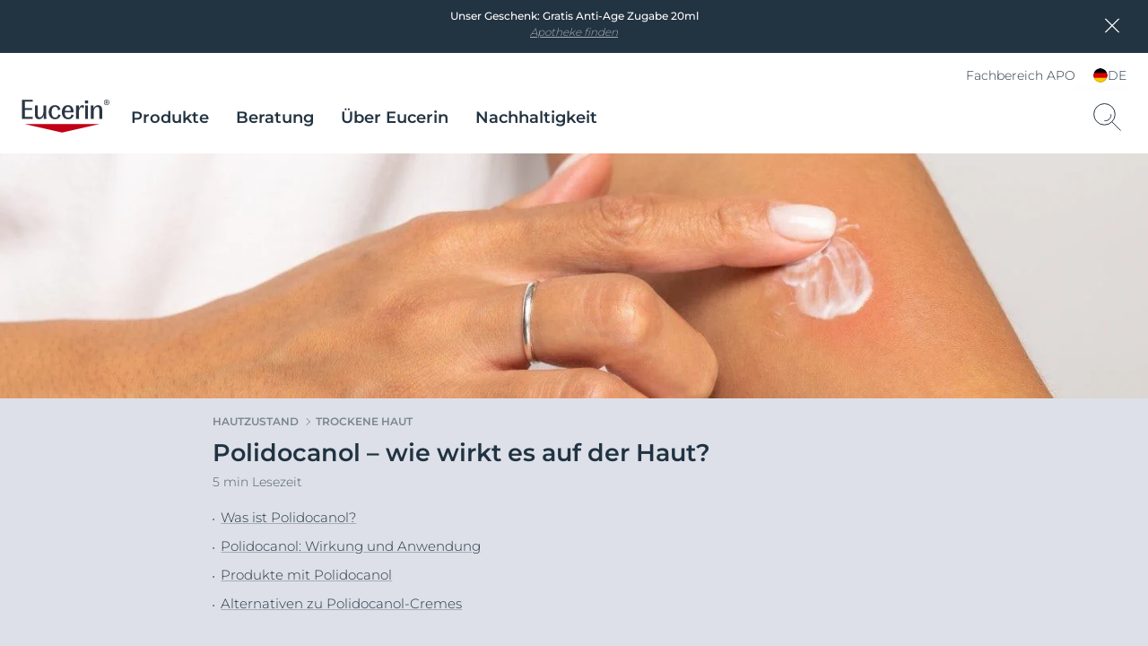

--- FILE ---
content_type: text/html; charset=utf-8
request_url: https://www.eucerin.de/hautzustand/trockene-haut/polidocanol
body_size: 79336
content:

<!DOCTYPE html>
<html dir="ltr" lang="de-DE">
<!--   
                  server:   prd-euc-cd-us 
                  instance: PROD.CD
                  site:     Facelift_Germany_2020 
                  language: de-DE 
                  id:       {2F8EFE63-8F54-42E0-9D5D-2B870184C2C5}
                  template: Article Detail Page
                  version:  7
                -->


<head>
    <meta charset="utf-8" />
    <meta name="viewport" content="width=device-width, initial-scale=1.0">
    <!-- TrackingInjector -->
<script> dataLayer = [{'pageNameVirtual':'/skin-concerns/dry-skin/polidocanol','pageCountry':'DE','pageLanguage':'DE-DE','template':'Article Detail Page','domain':'eucerin.de','webPropertyIDLocal':'UA-44075908-5','template':"Article Detail Page",'sitecoreID':"2F8EFE63-8F54-42E0-9D5D-2B870184C2C5",'skinIndication':"Body Care,Dry Skin"}]; </script><!-- GLOBAL Google Tag Manager --><script>(function(w,d,s,l,i){w[l]=w[l]||[];w[l].push({'gtm.start':new Date().getTime(),event:'gtm.js'});var f=d.getElementsByTagName(s)[0],j=d.createElement(s),dl=l!='dataLayer'?'&l='+l:'';j.async=true;j.src='//tm-eu.beiersdorf.com/gtm.js?id='+i+dl;f.parentNode.insertBefore(j,f);})(window,document,'script','dataLayer','GTM-TQ5D4FZ');</script><!-- GLOBAL End Google Tag Manager --><!-- LOCAL Google Tag Manager --><script>(function(w,d,s,l,i){w[l]=w[l]||[];w[l].push({'gtm.start':new Date().getTime(),event:'gtm.js'});var f=d.getElementsByTagName(s)[0],j=d.createElement(s),dl=l!='dataLayer'?'&l='+l:'';j.async=true;j.src='//tm-eu.beiersdorf.com/gtm.js?id='+i+dl;f.parentNode.insertBefore(j,f);})(window,document,'script','dataLayer','GTM-N88G7HK');</script><!-- LOCAL End Google Tag Manager -->
<!-- TrackingInjector END -->

    <!-- AboveCssBootstrapper -->
<!--Above.css-->
<!--/dist/eucerin/article-pages-above-ltr.css -->
<style>
li{list-style-type:none}b,strong{font-weight:400;font-family:var(--GlobalFontFamilyMedium,"Montserrat-Medium")}em{font-style:italic}button,input,select,textarea{font-family:inherit;font-size:100%;line-height:1.15;margin:0}[type=button]::-moz-focus-inner,[type=reset]::-moz-focus-inner,[type=submit]::-moz-focus-inner,button::-moz-focus-inner{border-style:none;padding:0}a,button{outline:none}ol,ul{padding:0;margin:0}[type=checkbox],[type=radio]{box-sizing:border-box;padding:0}[type=search]{-webkit-appearance:textfield;outline-offset:-2px}[type=search]::-webkit-search-decoration{-webkit-appearance:none}::-webkit-file-upload-button{-webkit-appearance:button;font:inherit}.scpm,[hidden]{display:none!important}*{box-sizing:border-box;-webkit-font-smoothing:antialiased;-moz-osx-font-smoothing:grayscale}*+.hdl-2,*+.hdl-3,*+.hdl-4,*+h1,*+h2,*+h5,*+h6{margin-top:0}.hide-grid{-webkit-transform:translateX(-50%);transform:translateX(-50%);left:50%;position:fixed;height:100vh;top:0;pointer-events:none;width:100%;z-index:999999}.hide-grid .cp-row{height:100vh;-webkit-box-orient:vertical;-webkit-box-direction:normal;flex-direction:column}.hide-grid .cp-row .col-1{background-color:#7a858d;opacity:.3}.tns-inner{margin-left:0!important;margin-right:0!important}hr{display:block;margin:30px 0;border:0;border-bottom:1px solid #eaeaea;height:1px}img:not([src]){visibility:unset}.overflow-hidden{height:100%;overflow:hidden;width:100%;position:fixed}[dir=rtl] body .tag-title:after{background-image:-webkit-gradient(linear,right top,left top,color-stop(0,hsla(0,0%,100%,0)),color-stop(80%,#fff),to(#fff));background-image:linear-gradient(270deg,hsla(0,0%,100%,0),#fff 80%,#fff);right:auto}#loyjoy-container-parent{position:relative;z-index:99999}script{display:none!important}body{font-family:var(--GlobalFontFamilyLight,"Montserrat-Light");overflow:visible;padding:0;margin:0}body:after,body:before{z-index:99999}.big-container{display:-webkit-box;display:flex;-webkit-box-orient:vertical;-webkit-box-direction:normal;flex-direction:column}main>section:not(:first-of-type):empty{padding:0}.cmplink,main a:not(.btn){color:var(--GlobalLinkColor,#4e5c67);font-weight:500;text-decoration:underline;-webkit-text-decoration-color:var(--GlobalLinkColor,#a7adb3);text-decoration-color:var(--GlobalLinkColor,#a7adb3)}.cmplink:hover,main a:not(.btn):hover{color:var(--GlobalPrimary,#a70532);-webkit-text-decoration-color:var(--GlobalLinkColorHover,#a70532);text-decoration-color:var(--GlobalLinkColorHover,#a70532)}.cmplink:active,main a:not(.btn):active{color:var(--GlobalPrimary,#000);-webkit-text-decoration-color:var(--GlobalLinkColorActive,#000);text-decoration-color:var(--GlobalLinkColorActive,#000)}.nav-open:before{opacity:1;visibility:visible;z-index:99;width:100%;height:100%;opacity:.5;content:"";background-color:rgba(0,0,0,.3);left:0;position:fixed;top:0}.filter-underlayer:after{content:"";position:absolute;background-color:rgba(34,51,65,.1);width:100%;height:100%;z-index:9999;top:0}.cp-section .hdl-4,.cp-section h5{margin-top:20px}.uk-grid-column-medium>*,.uk-grid-medium>*{padding-left:20px}.uk-container{padding-left:0;padding-right:0;clear:both;margin-left:auto;margin-right:auto}p+p{margin-top:8px}.uk-section .cp-section-content>.cp-container:not(:first-of-type){margin-top:20px}.canvas-overflow{overflow:hidden}.adp-page main>.uk-section:after{left:50%;content:"";background-color:var(--GlobalTrinary,#d2d5d8);height:1px;max-width:953px;margin-top:50px;position:absolute;-webkit-transform:translateX(-50%);transform:translateX(-50%);width:100%}.product-ranges:not(.category-slider) .product-range .hdl-2,.product-ranges:not(.category-slider) .product-range h2,.uk-section .hdl-2,.uk-section h2{margin-bottom:5px}.product-ranges:not(.category-slider) .product-range .description,.uk-section .description{color:var(--GlobalTextColor,#4e5c67)}.hdl-1,h1{font-family:var(--GlobalHeadlineFontFamily,"Montserrat-SemiBold")}.hdl-2,.hdl-3,.hdl-4,.hdl-5,h2,h3,h4,h5{font-family:var(--GlobalHeadlineFontFamily,"Montserrat-SemiBold");color:var(--GlobalHeadlineColor,#223341)}.cp-link--light,.cp-link-m--light,.cp-link-s--light,.cp-text--light,.cp-text-m--light,.cp-text-s--light{font-family:var(--GlobalFontFamilyLight,"Montserrat-Light")}.cp-link--semi-bold,.cp-link-m--semi-bold,.cp-link-s--semi-bold,.cp-text--semi-bold,.cp-text-m--semi-bold,.cp-text-s--semi-bold{font-family:var(--GlobalFontFamilySemiBold,"Montserrat-SemiBold")}.cp-link--medium,.cp-link-m--medium,.cp-link-s--medium,.cp-text--medium,.cp-text-m--medium,.cp-text-s--medium{font-family:var(--GlobalFontFamilyMedium,"Montserrat-Medium")}.cp-link,.cp-text{font-size:var(--GlobalTextFontSize,15px);line-height:var(--GlobalTextLineHeight,20px)}.cp-link-m,.cp-text-m{font-size:var(--GlobalMediumTextFontSize,14px);line-height:var(--GlobalMediumTextLineHeight,19px)}.cp-link-s,.cp-text-s{font-size:var(--GlobalSmallTextFontSize,12px);line-height:var(--GlobalSmallTextLineHeight,16px)}.cp-quote-text{font-family:var(--GlobalFontFamilyLight,"Montserrat-Light");font-size:var(--GlobalQuotesTextFontSize,17px);line-height:var(--GlobalQuotesTextLineHeight,26px)}.cp-tag-tiny{font-size:var(--GlobalTinyTextFontSize,11px);line-height:var(--GlobalTinyTextLineHeight,16px)}.cp-tag-tiny--light{font-family:var(--GlobalFontFamilyLight,"Montserrat-Light")}.cp-tag-tiny--medium{font-family:var(--GlobalFontFamilyMedium,"Montserrat-Medium")}.cp-link{text-decoration:underline}img{display:block}.caption,figcaption{font-size:var(--GlobalFigcaptionFontSize,14px);color:var(--GlobalFigcaptionColor,#7a858d);line-height:var(--GlobalFigcaptionLineHeight,19px);margin-top:10px}.caption,.tag-title,figcaption{font-family:var(--GlobalFontFamilyLight,"Montserrat-Light")}.tag-title{font-size:var(--GlobalTagTitleFontSize,12px);color:var(--GlobalTextColor,#223341);display:block;font-weight:var(--GlobalMediumFontWeight);line-height:var(--GlobalTagTitleLineHeight,16px);margin-bottom:4px;max-height:18px;overflow:hidden;position:relative;z-index:9}.tag-title:after{background-image:-webkit-gradient(linear,left top,right top,color-stop(0,hsla(0,0%,100%,0)),color-stop(80%,#fff),to(#fff));background-image:linear-gradient(90deg,hsla(0,0%,100%,0),#fff 80%,#fff);bottom:0;content:"";height:20px;position:absolute;right:0;width:100px;right:-15px;top:-5px}.uk-logo,.uk-navbar-item{font-family:var(--GlobalFontFamilyLight,"Montserrat-Light")}#site{margin-left:auto;margin-right:auto;display:block;max-width:1920px;overflow:hidden}.sitecore-preview .legacy-header .group-right{float:right}section.full-container{max-width:100%;width:100%}figure,p{margin:0}.l-bg-image,.s-bg-image{background-repeat:no-repeat;background-size:contain}.share-button,.tag-time{color:var(--GlobalTextColor,#4e5c67)}.tag-time{margin-top:6px}.uk-sticky-fixed{padding:12px 0}.cp-section .cp-section-content>.cp-text-m:not(:first-of-type)>.hdl-3,.cp-section .cp-section-content>.cp-text-s:not(:first-of-type)>.hdl-3,.cp-section .cp-section-content>.cp-text:not(:first-of-type)>.hdl-3{margin-top:20px}main{-webkit-box-flex:1;flex-grow:1}main>section:not(.cp-section)+.cp-section .cp-section-content>.cp-text-m>.hdl-3,main>section:not(.cp-section)+.cp-section .cp-section-content>.cp-text-s>.hdl-3,main>section:not(.cp-section)+.cp-section .cp-section-content>.cp-text>.hdl-3{margin-top:0}main>section.cp-image:not(.homepage-teaser){position:relative;height:600px;overflow:hidden;margin-left:calc(50% - 50vw);margin-right:calc(50% - 50vw);width:auto}main>section.cp-image:not(.homepage-teaser) img{-webkit-transform:translateX(-50%) translateY(-50%);transform:translateX(-50%) translateY(-50%);left:50%;position:absolute;top:50%;max-width:none}main .content-loader{position:relative}main .content-loader .lazy-spinner{width:100%;height:100%;left:0;background-color:var(--GlobalTrinary,#f3f4f5);opacity:.5;z-index:99;position:absolute;top:0}.cp-text{clear:both;color:var(--GlobalTextColor,#4e5c67)}.cp-text .hdl-2+.text,.cp-text .hdl-3+.text,.cp-text .hdl-4+.text,.cp-text h2+.text,.cp-text h5+.text{margin-top:0}.cp-faq-accordion-item ul,.cp-text-m ul,.cp-text-s ul,.cp-text ul{padding-left:9px}.cp-faq-accordion-item ol,.cp-text-m ol,.cp-text-s ol,.cp-text ol{padding-left:14px}.cp-faq-accordion-item ol,.cp-faq-accordion-item ul,.cp-text-m ol,.cp-text-m ul,.cp-text-s ol,.cp-text-s ul,.cp-text ol,.cp-text ul{padding-right:15px;display:table;padding-top:10px}.cp-faq-accordion-item ol li,.cp-faq-accordion-item ul li,.cp-text-m ol li,.cp-text-m ul li,.cp-text-s ol li,.cp-text-s ul li,.cp-text ol li,.cp-text ul li{position:relative}.cp-faq-accordion-item ol,.cp-faq-accordion-item ul,.cp-text-m ol li,.cp-text-m ul li,.cp-text-s ol li,.cp-text-s ul li,.cp-text ol li,.cp-text ul li{color:var(--GlobalTextColor,#4e5c67);padding-bottom:10px}.cp-faq-accordion-item ul li:before,.cp-text-m ul li:before,.cp-text-s ul li:before,.cp-text ul li:before{left:-9px;content:"\2022";color:var(--GlobalTextColor,#4e5c67);display:inline-block;position:absolute;top:0}.uk-accordion-content>section:not(.cp-text).cp-image,.uk-accordion-content>section:not(.cp-text-m).cp-image,.uk-accordion-content>section:not(.cp-text-s).cp-image{margin-top:20px}.cp-faq-accordion-item ol>li,.cp-text-m ol>li,.cp-text-s ol>li,.cp-text ol>li{counter-increment:li}.cp-faq-accordion-item ol>li:before,.cp-text-m ol>li:before,.cp-text-s ol>li:before,.cp-text ol>li:before{left:-16px;content:counter(li);color:var(--GlobalTextColor,#223341);display:inline-block;position:absolute;top:2px}.cp-section-content a:not(.btn):not(.uk-accordion-title),.cp-section-content a:not(.btn):not(.uk-accordion-title):visited,.layer .page-popup a:not(.btn):not(.uk-accordion-title),.search-wrapper .search-initial-state .single-teaser .teaser .tooltip-content a{color:var(--GlobalLinkColor,#4e5c67);font-weight:var(--GlobalMediumFontWeight);text-decoration:underline;-webkit-text-decoration-color:var(--GlobalLinkColor,#a7adb3);text-decoration-color:var(--GlobalLinkColor,#a7adb3)}.cp-section-content a:not(.btn):not(.uk-accordion-title):hover,.cp-section-content a:not(.btn):not(.uk-accordion-title):visited:hover,.layer .page-popup a:not(.btn):not(.uk-accordion-title):hover,.search-wrapper .search-initial-state .single-teaser .teaser .tooltip-content a:hover{color:var(--GlobalLinkColorHover,#a70532);-webkit-text-decoration-color:var(--GlobalLinkColorHover,#a70532);text-decoration-color:var(--GlobalLinkColorHover,#a70532)}.cp-section-content a:not(.btn):not(.uk-accordion-title):active,.cp-section-content a:not(.btn):not(.uk-accordion-title):visited:active,.layer .page-popup a:not(.btn):not(.uk-accordion-title):active,.search-wrapper .search-initial-state .single-teaser .teaser .tooltip-content a:active{color:var(--GlobalLinkColorActive,#000);-webkit-text-decoration-color:var(--GlobalLinkColorActive,#000);text-decoration-color:var(--GlobalLinkColorActive,#000)}section .cp-section-content .cp-text>.hdl-3{margin-top:0}.uk-text-italic{font-size:var(--GlobalDescriptorTagFontSize,12px);color:var(--GlobalQuotesColor,#b2b8bd);line-height:normal;margin-top:10px}em{color:var(--GlobalTextColor,#4e5c67)}.show-more-btn{background-color:transparent;color:var(--GlobalTextColor,#a7adb3);padding:0;position:relative}.show-more-btn:after,.show-more-btn:before{bottom:-8px;content:"";position:absolute;width:10px;height:1px;background-color:var(--GlobalTextColor,#a7adb3);display:inline-block;-webkit-transition:all .2s ease;transition:all .2s ease}.show-more-btn:hover:after,.show-more-btn:hover:before{background-color:var(--GlobalPrimary,#a7adb3)}.show-more-btn:before{left:calc(50% - 9px);-webkit-transform:rotate(30deg);transform:rotate(30deg)}.show-more-btn:after{right:calc(50% - 9px);-webkit-transform:rotate(-30deg);transform:rotate(-30deg)}.show-more-btn:hover{background-color:transparent;color:var(--GlobalPrimary,#a7adb3)}.cp-dot-divider{position:relative}.cp-dot-divider:after{-webkit-transform:translateY(-50%);transform:translateY(-50%);top:50%;position:absolute;right:10px;background-color:var(--GlobalTextColor,#4e5c67);content:"";width:2px;height:2px;border-radius:50%}.cp-icon{color:var(--GlobalNaviagtionIconsColor,#7a858d)}.cp-icon:hover{-webkit-transition:color .3s ease;transition:color .3s ease;color:var(--GlobalNaviagtionIconsColorHover,#223341)}.cp-icon:active{color:var(--GlobalNaviagtionIconsColorActive,#a70532)}.cp-buy-online-btn.active,.cp-buy-online-btn:hover,.find-pharmacy-btn.active,.find-pharmacy-btn:hover,.teaser .where-to-buy-btn.active,.teaser .where-to-buy-btn:hover{border:1px solid var(--GlobalSecondary,#a70532)}.checkout .summary-cart .uk-accordion-content .unit-price .original-price,.off-canvas-slide .unit-price .original-price,.order-details-teaser .unit-price .original-price{font-family:var(--GlobalFontFamilySemiBold,"Montserrat-SemiBold");font-size:.625rem;line-height:.625rem;color:var(--GlobalTextColor,#7a858d);text-decoration:line-through;text-align:right}.checkout .summary-cart .uk-accordion-content .unit-price .discount-unit-price,.off-canvas-slide .unit-price .discount-unit-price,.order-details-teaser .unit-price .discount-unit-price{font-family:var(--GlobalFontFamilySemiBold,"Montserrat-SemiBold");font-size:.75rem;line-height:.75rem;color:var(--GlobalPrimary,#a70532);margin-top:2px;text-align:right}.checkout .summary-cart .uk-accordion-content ul li .discount,.order-details-teaser .discount,.product-confirmation-teaser>li .discount,.shopping-bag-teaser>li .discount{font-family:var(--GlobalFontFamilyLight,"Montserrat-Light");font-size:.75rem;line-height:1rem;background-color:var(--GlobalPrimary,#a70532);border-top-left-radius:7px;color:var(--GlobalWhite,#fff);display:block;left:0;padding:3px 4px 2px;position:absolute;text-transform:uppercase;top:0;width:-webkit-max-content;width:-moz-max-content;width:max-content;z-index:1}.checkout .summary-cart .uk-accordion-content ul li .discount{border-top-left-radius:0}.text-highlight{position:relative;font-style:italic;font-size:var(--GlobalHighlightTextFontSize,27px);line-height:var(--GlobalHighlightTextLineHeight);padding-left:18px;color:var(--GlobalTextColor,#223341)}.text-highlight:before{content:"";position:absolute;height:100%;width:2px;background-color:var(--GlobalTextColor,#a70532);left:0;top:0}section section+.text-highlight,section section+section .text-highlight{margin:20px 0}.friendly-captcha .frc-captcha *{color:var(--FriendlyCaptchaColor,#a70532)}.friendly-captcha .frc-captcha svg{fill:var(--FriendlyCaptchaColor,#a70532);stroke:var(--FriendlyCaptchaColor,#a70532)}.friendly-captcha .frc-captcha .frc-content{overflow-y:hidden}.friendly-captcha .frc-captcha a{text-decoration:underline}.friendly-captcha .frc-captcha progress::-moz-progress-bar{background-color:var(--FriendlyCaptchaColor,#a70532)}.friendly-captcha .frc-captcha progress::-webkit-progress-value{background-color:var(--FriendlyCaptchaColor,#a70532)}.friendly-captcha .frc-captcha progress{background-color:var(--FriendlyCaptchaColor,#a70532)}.friendly-captcha .frc-captcha .frc-button{padding:2px 6px!important;background-color:#f1f1f1!important;border:1px solid transparent!important;font-weight:600!important;height:auto!important;display:-webkit-box;display:flex;-webkit-box-pack:center;justify-content:center;-webkit-box-align:center;align-items:center;line-height:1}.friendly-captcha .frc-captcha .frc-button:hover{background-color:#ddd!important;border:1px solid #ddd!important}div.cp-alpaca-form .field.multiselection{position:relative;margin-bottom:30px}div.cp-alpaca-form .field.multiselection .item-group-option{margin-bottom:7px}div.cp-alpaca-form .field.multiselection .item-group-option label{position:relative;padding-left:30px}div.cp-alpaca-form .field.multiselection .item-group-option label input{left:0;position:absolute;top:5px}div.cp-alpaca-form .field.multiselection>label{margin-bottom:10px;color:var(--GlobalTextColor,#4e5c67);position:static!important;font-family:var(--GlobalFontFamilySemiBold,"Montserrat-SemiBold");font-size:var(--GlobalH4TabletFontSize,18px);line-height:var(--GlobalH4TabletLineHeight,23px);color:var(--InputTextBaseColor,#213242);cursor:unset}.line{width:26px;height:1px;background-color:var(--GlobalPrimary,#a70532);display:block;margin-top:5px;position:relative}.line:before{content:"";width:5px;height:5px;border:1px solid var(--GlobalPrimary,#a70532);position:absolute;border-radius:50%;top:-2px;background-color:var(--GlobalWhite,#fff);-webkit-transition:left .4s ease;transition:left .4s ease}.line.first-line:before{left:2px}.line.second-line:before{left:18px}.line.third-line:before{left:9px}.cp-u-prevent-scroll{position:fixed!important;width:100%}.prevent-multiclicks{pointer-events:none}.empty-star:before,.full-star:before,.half-star:before{display:none}.loyjoy-namespace{z-index:99999!important}[data-module=LazyLoadingModule].loader{position:relative;overflow:hidden}[data-module=LazyLoadingModule].loader:after{display:none}.skip-to-content{position:absolute;z-index:999999;left:50%;-webkit-transform:translate(-50%);transform:translate(-50%);font-family:var(--GlobalFontFamilySemiBold,"Montserrat-SemiBold");background-color:#fff;color:var(--GlobalHeadlineColor,#223341);border:2px solid var(--GlobalPrimary,#a70532);outline:none;padding:.7rem;border-radius:.5rem;opacity:0;visibility:hidden;-webkit-transition:opacity .2s ease,visibility 1.5s ease;transition:opacity .2s ease,visibility 1.5s ease}.skip-to-content.is-visible{opacity:1;visibility:visible;cursor:pointer}@media screen and (min-width:640px){.sticky>#site{padding-top:135px}body section.cp-image{margin-top:20px}.cp-section .cp-section-content .cp-row-two-columns{margin-left:-10px}.cp-section .cp-section-content .cp-row-two-columns .uk-width-1-2\@m{-webkit-box-flex:0;flex-grow:0;padding-right:0}.cp-section .cp-section-content .cp-row-three-columns{margin-left:-10px}.cp-section .cp-section-content .cp-row-three-columns .uk-width-1-3\@m{-webkit-box-flex:0;flex-grow:0;padding-right:0}.mobile-visible{display:none!important}main>.article-filter-content>.cp-teaser-grid,main>section,main>section.uk-section{clear:both;padding-bottom:50px;padding-top:50px}.cp-image .small{width:50%}.uk-section .description{padding-bottom:15px}.cp-row-two-columns .cp-image,.cp-row-two-columns .cp-text,.cp-row-two-columns .cp-text-m,.cp-row-two-columns .cp-text-s{padding-bottom:50px}}@media screen and (min-width:640px) and (min-width:1728px){.cp-section .cp-section-content .cp-row-two-columns .uk-width-1-2\@m{flex-basis:calc(50% - 32px);max-width:calc(50% - 32px)}}@media screen and (min-width:640px) and (min-width:1500px) and (max-width:1727px){.cp-section .cp-section-content .cp-row-two-columns .uk-width-1-2\@m{flex-basis:calc(50% - 24px);max-width:calc(50% - 24px)}}@media screen and (min-width:640px) and (min-width:1024px) and (max-width:1499px){.cp-section .cp-section-content .cp-row-two-columns .uk-width-1-2\@m{flex-basis:calc(50% - 16px);max-width:calc(50% - 16px)}}@media screen and (min-width:640px) and (min-width:640px) and (max-width:1023px){.cp-section .cp-section-content .cp-row-two-columns .uk-width-1-2\@m{flex-basis:calc(50% - 16px);max-width:calc(50% - 16px)}}@media screen and (min-width:640px) and (max-width:639px){.cp-section .cp-section-content .cp-row-two-columns .uk-width-1-2\@m{flex-basis:calc(50% - 8px);max-width:calc(50% - 8px)}}@media screen and (min-width:640px) and (min-width:640px) and (max-width:1023px){.cp-section .cp-section-content .cp-row-two-columns .uk-width-1-2\@m{margin-left:8px;margin-right:8px}}@media screen and (min-width:640px) and (min-width:1024px) and (max-width:1499px){.cp-section .cp-section-content .cp-row-two-columns .uk-width-1-2\@m{margin-left:8px;margin-right:8px}}@media screen and (min-width:640px) and (min-width:1500px) and (max-width:1727px){.cp-section .cp-section-content .cp-row-two-columns .uk-width-1-2\@m{margin-left:12px;margin-right:12px}}@media screen and (min-width:640px) and (min-width:1728px){.cp-section .cp-section-content .cp-row-two-columns .uk-width-1-2\@m{margin-left:16px;margin-right:16px}}@media screen and (min-width:640px) and (max-width:639px){.cp-section .cp-section-content .cp-row-two-columns .uk-width-1-2\@m{margin-left:4px;margin-right:4px}}@media screen and (min-width:640px) and (min-width:1728px){.cp-section .cp-section-content .cp-row-three-columns .uk-width-1-3\@m{flex-basis:calc(33.33333% - 32px);max-width:calc(33.33333% - 32px)}}@media screen and (min-width:640px) and (min-width:1500px) and (max-width:1727px){.cp-section .cp-section-content .cp-row-three-columns .uk-width-1-3\@m{flex-basis:calc(33.33333% - 24px);max-width:calc(33.33333% - 24px)}}@media screen and (min-width:640px) and (min-width:1024px) and (max-width:1499px){.cp-section .cp-section-content .cp-row-three-columns .uk-width-1-3\@m{flex-basis:calc(33.33333% - 16px);max-width:calc(33.33333% - 16px)}}@media screen and (min-width:640px) and (min-width:640px) and (max-width:1023px){.cp-section .cp-section-content .cp-row-three-columns .uk-width-1-3\@m{flex-basis:calc(33.33333% - 16px);max-width:calc(33.33333% - 16px)}}@media screen and (min-width:640px) and (max-width:639px){.cp-section .cp-section-content .cp-row-three-columns .uk-width-1-3\@m{flex-basis:calc(33.33333% - 8px);max-width:calc(33.33333% - 8px)}}@media screen and (min-width:640px) and (min-width:640px) and (max-width:1023px){.cp-section .cp-section-content .cp-row-three-columns .uk-width-1-3\@m{margin-left:8px;margin-right:8px}}@media screen and (min-width:640px) and (min-width:1024px) and (max-width:1499px){.cp-section .cp-section-content .cp-row-three-columns .uk-width-1-3\@m{margin-left:8px;margin-right:8px}}@media screen and (min-width:640px) and (min-width:1500px) and (max-width:1727px){.cp-section .cp-section-content .cp-row-three-columns .uk-width-1-3\@m{margin-left:12px;margin-right:12px}}@media screen and (min-width:640px) and (min-width:1728px){.cp-section .cp-section-content .cp-row-three-columns .uk-width-1-3\@m{margin-left:16px;margin-right:16px}}@media screen and (min-width:640px) and (max-width:639px){.cp-section .cp-section-content .cp-row-three-columns .uk-width-1-3\@m{margin-left:4px;margin-right:4px}}@media screen and (max-width:1500px){.hide-grid{-webkit-transform:translateX(-50%);transform:translateX(-50%);left:50%;position:fixed;height:100vh;max-width:984px;top:0;width:100%}.hdl-1,h1{font-size:var(--GlobalH1MobileFontSize,27px);line-height:var(--GlobalH1MobileLineHeight,35px)}.hdl-2,h2{font-size:var(--GlobalH2MobileFontSize,24px);line-height:var(--GlobalH2MobileLineHeight,31px)}.hdl-3,h3{font-size:var(--GlobalH3MobileFontSize,19px);line-height:var(--GlobalH3MobileLineHeight,25px)}.hdl-4,h4{font-size:var(--GlobalH4MobileFontSize,18px);line-height:var(--GlobalH4MobileLineHeight,23px)}.hdl-5,h5{font-size:var(--GlobalH5MobileFontSize,17px);line-height:var(--GlobalH5MobileLineHeight,21px)}}@media screen and (min-width:1024px){[dir=rtl] body.adp-page main>.uk-section:after{right:-50%;-webkit-transform:translateX(-101%);transform:translateX(-101%)}[dir=rtl] header.legacy-header .tabbed{margin:0}body .cp-section .hdl-2,body .cp-section .hdl-3,body .cp-section .hdl-4,body .cp-section h2{margin-bottom:10px}body .cp-section:not(section) .hdl-2,body .cp-section:not(section) h2{margin-top:35px}body .cp-section:not(section) .hdl-3,body section .cp-section-content .hdl-2+.cp-text .hdl-3,body section .cp-section-content .hdl-2+.cp-text h2,body section .cp-section-content h2+.cp-text .hdl-3,body section .cp-section-content h2+.cp-text h2{margin-top:30px}.desktop-hidden{display:none!important}}@media screen and (max-width:1023px){[dir=rtl] body.adp-page main>.uk-section:after{right:0;-webkit-transform:translateX(0);transform:translateX(0)}body .cp-section:not(section) .hdl-2,body .cp-section:not(section) h2{margin-top:25px}.desktop-visible,.mobile-hidden{display:none!important}}@media screen and (max-width:639px){h1{color:var(--GlobalHeadlineColor,#223341)}header.legacy-header+.cp-product-stage+main .actions{display:-webkit-box;display:flex;flex-flow:nowrap;position:relative!important;padding:0 0 12px}header.legacy-header+.cp-product-stage+main .actions+.uk-sticky-placeholder{display:none}header.legacy-header+*{margin-top:51px}body .cp-section .hdl-3,body section .cp-section-content .hdl-2+.cp-text .hdl-3,body section .cp-section-content .hdl-2+.cp-text h2,body section .cp-section-content h2+.cp-text .hdl-3,body section .cp-section-content h2+.cp-text h2{margin-top:20px}body .tag-title{max-height:18px}body .tag-title:after{top:0}body section.cp-image{margin-top:10px}body.adp-page main>.uk-section:after{max-width:calc(100% - 40px);margin-top:25px}body.pdp-sticky main{margin-bottom:40px}body.pdp-sticky main+section{margin-top:-40px}body.pdp-sticky footer .secondary-footer{margin-bottom:40px}.cp-section .cp-section-content .cp-row-three-columns,.cp-section .cp-section-content .cp-row-two-columns{margin-left:0}.cp-row-two-columns>div+div{margin-top:30px}.cp-section .cp-section-content .cp-row-three-columns .uk-width-1-3\@m{margin-bottom:10px}section.cp-text.left .text,section.cp-text.right .text{display:-webkit-box;display:flex;-webkit-box-orient:vertical;-webkit-box-direction:normal;flex-direction:column}section.cp-text.left .text .cp-image,section.cp-text.right .text .cp-image{-webkit-box-ordinal-group:3;order:2}.tag-title:after{top:0}.cp-section .hdl-2,.cp-section .hdl-3,.cp-section .hdl-4,.cp-section h2{margin-bottom:5px}.mobile-hidden{display:none!important}.uk-section.uk-section-default{padding-bottom:0}body main>section.cp-image:not(.homepage-teaser){height:375px;margin-top:-25px;margin-bottom:-25px}body main>section.cp-image:not(.homepage-teaser) img{max-height:375px}body main>.article-filter-content>.cp-teaser-grid,body main>section:not(:first-of-type){padding-bottom:25px;padding-top:25px}.uk-section .description{padding-bottom:11px}.cp-row-two-columns .cp-image,.cp-row-two-columns .cp-text{padding-bottom:25px}.uk-section.uk-section-default{padding-top:0}.loyjoy-namespace{z-index:9999!important}}@media screen and (min-width:640px) and (max-width:1023px){section .cp-section-content .hdl-2+.cp-text .hdl-3,section .cp-section-content .hdl-2+.cp-text h2,section .cp-section-content h2+.cp-text .hdl-3,section .cp-section-content h2+.cp-text h2{margin-top:25px}.adp-page main>.uk-section:after{max-width:calc(100% - 60px)}.close-filter-mobile-btn,.tablet-hidden{display:none}.cp-section .hdl-3{margin-top:25px}}@media only screen and (min-width:1024px) and (max-width:1499px){body.adp-page main>.uk-section:after{max-width:calc(66.6666% - 6px)}}@media screen and (min-width:1500px){.hdl-1,h1{font-size:var(--GlobalH1DesktopFontSize,42px);line-height:var(--GlobalH1DesktopLineHeight,52px)}.hdl-2,h2{font-size:var(--GlobalH2DesktopFontSize,34px);line-height:var(--GlobalH2DesktopLineHeight,44px)}.hdl-3,.link-title .hdl-3,h3{font-size:var(--GlobalH3DesktopFontSize,21px);line-height:var(--GlobalH3DesktopLineHeight,32px)}.hdl-4,h4{font-size:var(--GlobalH4DesktopFontSize,18px);line-height:var(--GlobalH4DesktopLineHeight,23px)}.hdl-5,h5{font-size:var(--GlobalH5DesktopFontSize,17px);line-height:var(--GlobalH5DesktopLineHeight,21px)}}@media screen and (max-width:639px){.two-columns.eucerin-two-columns-switch-order{display:-webkit-box;display:flex;-webkit-box-orient:vertical;-webkit-box-direction:reverse;flex-direction:column-reverse}}.big-container{min-height:100vh;position:relative}.big-container,.cp-container{margin-left:auto;margin-right:auto;box-sizing:border-box}.cp-container{width:100%;max-width:1440px}.cp-full-width{left:50%;padding:0;position:relative;-webkit-transform:translateX(-50%);transform:translateX(-50%);width:100vw}.cp-section-content{-webkit-box-flex:0;flex-grow:0}@media (min-width:1728px){.cp-section-content{flex-basis:calc(100% - 32px);max-width:calc(100% - 32px)}}@media (min-width:1500px) and (max-width:1727px){.cp-section-content{flex-basis:calc(100% - 24px);max-width:calc(100% - 24px)}}@media (min-width:1024px) and (max-width:1499px){.cp-section-content{flex-basis:calc(100% - 16px);max-width:calc(100% - 16px)}}@media (min-width:640px) and (max-width:1023px){.cp-section-content{flex-basis:calc(100% - 16px);max-width:calc(100% - 16px)}}@media (max-width:639px){.cp-section-content{flex-basis:calc(100% - 8px);max-width:calc(100% - 8px)}}@media (min-width:640px) and (max-width:1023px){.cp-section-content{margin-left:8px;margin-right:8px}}@media (min-width:1024px) and (max-width:1499px){.cp-section-content{margin-left:8px;margin-right:8px}}@media (min-width:1500px) and (max-width:1727px){.cp-section-content{margin-left:12px;margin-right:12px}}@media (min-width:1728px){.cp-section-content{margin-left:16px;margin-right:16px}}@media (max-width:639px){.cp-section-content{margin-left:4px;margin-right:4px}}.cp-row{display:-webkit-box;display:flex;-webkit-box-orient:horizontal;-webkit-box-direction:normal;flex-flow:row wrap}@media (min-width:640px) and (max-width:1023px){.cp-row{margin-left:-8px;margin-right:-8px}}@media (min-width:1024px) and (max-width:1499px){.cp-row{margin-left:-8px;margin-right:-8px}}@media (min-width:1500px) and (max-width:1727px){.cp-row{margin-left:-12px;margin-right:-12px}}@media (min-width:1728px){.cp-row{margin-left:-16px;margin-right:-16px}}@media (max-width:639px){.cp-row{margin-left:-4px;margin-right:-4px}}.cp-section .cp-container{max-width:100%}.col-1{-webkit-box-flex:0;flex-grow:0}@media (min-width:1728px){.col-1{flex-basis:calc(100% - 32px);max-width:calc(100% - 32px)}}@media (min-width:1500px) and (max-width:1727px){.col-1{flex-basis:calc(100% - 24px);max-width:calc(100% - 24px)}}@media (min-width:1024px) and (max-width:1499px){.col-1{flex-basis:calc(100% - 16px);max-width:calc(100% - 16px)}}@media (min-width:640px) and (max-width:1023px){.col-1{flex-basis:calc(100% - 16px);max-width:calc(100% - 16px)}}@media (max-width:639px){.col-1{flex-basis:calc(100% - 8px);max-width:calc(100% - 8px)}}@media (min-width:640px) and (max-width:1023px){.col-1{margin-left:8px;margin-right:8px}}@media (min-width:1024px) and (max-width:1499px){.col-1{margin-left:8px;margin-right:8px}}@media (min-width:1500px) and (max-width:1727px){.col-1{margin-left:12px;margin-right:12px}}@media (min-width:1728px){.col-1{margin-left:16px;margin-right:16px}}@media (max-width:639px){.col-1{margin-left:4px;margin-right:4px}}.col-12{-webkit-box-flex:0;flex-grow:0}@media (min-width:1728px){.col-12{flex-basis:calc(100% - 32px);max-width:calc(100% - 32px)}}@media (min-width:1500px) and (max-width:1727px){.col-12{flex-basis:calc(100% - 24px);max-width:calc(100% - 24px)}}@media (min-width:1024px) and (max-width:1499px){.col-12{flex-basis:calc(100% - 16px);max-width:calc(100% - 16px)}}@media (min-width:640px) and (max-width:1023px){.col-12{flex-basis:calc(100% - 16px);max-width:calc(100% - 16px)}}@media (max-width:639px){.col-12{flex-basis:calc(100% - 8px);max-width:calc(100% - 8px)}}@media (min-width:640px) and (max-width:1023px){.col-12{margin-left:8px;margin-right:8px}}@media (min-width:1024px) and (max-width:1499px){.col-12{margin-left:8px;margin-right:8px}}@media (min-width:1500px) and (max-width:1727px){.col-12{margin-left:12px;margin-right:12px}}@media (min-width:1728px){.col-12{margin-left:16px;margin-right:16px}}@media (max-width:639px){.col-12{margin-left:4px;margin-right:4px}}@media (min-width:1500px) and (max-width:1727px){.cp-container{max-width:calc(100% - 288px)}}@media (min-width:1024px) and (max-width:1499px){.cp-container{max-width:calc(100% - 64px)}}@media (min-width:640px) and (max-width:1023px){.cp-container{max-width:calc(100% - 64px)}}@media (min-width:640px){.col-2,.col-3,.col-4,.col-5,.col-6,.col-7,.col-8,.col-9,.col-10,.col-11{-webkit-box-flex:0;flex-grow:0}}@media (min-width:640px) and (min-width:1728px){.col-2{flex-basis:calc(16.66667% - 32px);max-width:calc(16.66667% - 32px)}}@media (min-width:640px) and (min-width:1500px) and (max-width:1727px){.col-2{flex-basis:calc(16.66667% - 24px);max-width:calc(16.66667% - 24px)}}@media (min-width:640px) and (min-width:1024px) and (max-width:1499px){.col-2{flex-basis:calc(16.66667% - 16px);max-width:calc(16.66667% - 16px)}}@media (min-width:640px) and (min-width:640px) and (max-width:1023px){.col-2{flex-basis:calc(16.66667% - 16px);max-width:calc(16.66667% - 16px)}}@media (min-width:640px) and (max-width:639px){.col-2{flex-basis:calc(16.66667% - 8px);max-width:calc(16.66667% - 8px)}}@media (min-width:640px) and (min-width:640px) and (max-width:1023px){.col-2{margin-left:8px;margin-right:8px}}@media (min-width:640px) and (min-width:1024px) and (max-width:1499px){.col-2{margin-left:8px;margin-right:8px}}@media (min-width:640px) and (min-width:1500px) and (max-width:1727px){.col-2{margin-left:12px;margin-right:12px}}@media (min-width:640px) and (min-width:1728px){.col-2{margin-left:16px;margin-right:16px}}@media (min-width:640px) and (max-width:639px){.col-2{margin-left:4px;margin-right:4px}}@media (min-width:640px) and (min-width:1728px){.col-3{flex-basis:calc(25% - 32px);max-width:calc(25% - 32px)}}@media (min-width:640px) and (min-width:1500px) and (max-width:1727px){.col-3{flex-basis:calc(25% - 24px);max-width:calc(25% - 24px)}}@media (min-width:640px) and (min-width:1024px) and (max-width:1499px){.col-3{flex-basis:calc(25% - 16px);max-width:calc(25% - 16px)}}@media (min-width:640px) and (min-width:640px) and (max-width:1023px){.col-3{flex-basis:calc(25% - 16px);max-width:calc(25% - 16px)}}@media (min-width:640px) and (max-width:639px){.col-3{flex-basis:calc(25% - 8px);max-width:calc(25% - 8px)}}@media (min-width:640px) and (min-width:640px) and (max-width:1023px){.col-3{margin-left:8px;margin-right:8px}}@media (min-width:640px) and (min-width:1024px) and (max-width:1499px){.col-3{margin-left:8px;margin-right:8px}}@media (min-width:640px) and (min-width:1500px) and (max-width:1727px){.col-3{margin-left:12px;margin-right:12px}}@media (min-width:640px) and (min-width:1728px){.col-3{margin-left:16px;margin-right:16px}}@media (min-width:640px) and (max-width:639px){.col-3{margin-left:4px;margin-right:4px}}@media (min-width:640px) and (min-width:1728px){.col-4{flex-basis:calc(33.33333% - 32px);max-width:calc(33.33333% - 32px)}}@media (min-width:640px) and (min-width:1500px) and (max-width:1727px){.col-4{flex-basis:calc(33.33333% - 24px);max-width:calc(33.33333% - 24px)}}@media (min-width:640px) and (min-width:1024px) and (max-width:1499px){.col-4{flex-basis:calc(33.33333% - 16px);max-width:calc(33.33333% - 16px)}}@media (min-width:640px) and (min-width:640px) and (max-width:1023px){.col-4{flex-basis:calc(33.33333% - 16px);max-width:calc(33.33333% - 16px)}}@media (min-width:640px) and (max-width:639px){.col-4{flex-basis:calc(33.33333% - 8px);max-width:calc(33.33333% - 8px)}}@media (min-width:640px) and (min-width:640px) and (max-width:1023px){.col-4{margin-left:8px;margin-right:8px}}@media (min-width:640px) and (min-width:1024px) and (max-width:1499px){.col-4{margin-left:8px;margin-right:8px}}@media (min-width:640px) and (min-width:1500px) and (max-width:1727px){.col-4{margin-left:12px;margin-right:12px}}@media (min-width:640px) and (min-width:1728px){.col-4{margin-left:16px;margin-right:16px}}@media (min-width:640px) and (max-width:639px){.col-4{margin-left:4px;margin-right:4px}}@media (min-width:640px) and (min-width:1728px){.col-5{flex-basis:calc(41.66667% - 32px);max-width:calc(41.66667% - 32px)}}@media (min-width:640px) and (min-width:1500px) and (max-width:1727px){.col-5{flex-basis:calc(41.66667% - 24px);max-width:calc(41.66667% - 24px)}}@media (min-width:640px) and (min-width:1024px) and (max-width:1499px){.col-5{flex-basis:calc(41.66667% - 16px);max-width:calc(41.66667% - 16px)}}@media (min-width:640px) and (min-width:640px) and (max-width:1023px){.col-5{flex-basis:calc(41.66667% - 16px);max-width:calc(41.66667% - 16px)}}@media (min-width:640px) and (max-width:639px){.col-5{flex-basis:calc(41.66667% - 8px);max-width:calc(41.66667% - 8px)}}@media (min-width:640px) and (min-width:640px) and (max-width:1023px){.col-5{margin-left:8px;margin-right:8px}}@media (min-width:640px) and (min-width:1024px) and (max-width:1499px){.col-5{margin-left:8px;margin-right:8px}}@media (min-width:640px) and (min-width:1500px) and (max-width:1727px){.col-5{margin-left:12px;margin-right:12px}}@media (min-width:640px) and (min-width:1728px){.col-5{margin-left:16px;margin-right:16px}}@media (min-width:640px) and (max-width:639px){.col-5{margin-left:4px;margin-right:4px}}@media (min-width:640px) and (min-width:1728px){.col-6{flex-basis:calc(50% - 32px);max-width:calc(50% - 32px)}}@media (min-width:640px) and (min-width:1500px) and (max-width:1727px){.col-6{flex-basis:calc(50% - 24px);max-width:calc(50% - 24px)}}@media (min-width:640px) and (min-width:1024px) and (max-width:1499px){.col-6{flex-basis:calc(50% - 16px);max-width:calc(50% - 16px)}}@media (min-width:640px) and (min-width:640px) and (max-width:1023px){.col-6{flex-basis:calc(50% - 16px);max-width:calc(50% - 16px)}}@media (min-width:640px) and (max-width:639px){.col-6{flex-basis:calc(50% - 8px);max-width:calc(50% - 8px)}}@media (min-width:640px) and (min-width:640px) and (max-width:1023px){.col-6{margin-left:8px;margin-right:8px}}@media (min-width:640px) and (min-width:1024px) and (max-width:1499px){.col-6{margin-left:8px;margin-right:8px}}@media (min-width:640px) and (min-width:1500px) and (max-width:1727px){.col-6{margin-left:12px;margin-right:12px}}@media (min-width:640px) and (min-width:1728px){.col-6{margin-left:16px;margin-right:16px}}@media (min-width:640px) and (max-width:639px){.col-6{margin-left:4px;margin-right:4px}}@media (min-width:640px) and (min-width:1728px){.col-7{flex-basis:calc(58.33333% - 32px);max-width:calc(58.33333% - 32px)}}@media (min-width:640px) and (min-width:1500px) and (max-width:1727px){.col-7{flex-basis:calc(58.33333% - 24px);max-width:calc(58.33333% - 24px)}}@media (min-width:640px) and (min-width:1024px) and (max-width:1499px){.col-7{flex-basis:calc(58.33333% - 16px);max-width:calc(58.33333% - 16px)}}@media (min-width:640px) and (min-width:640px) and (max-width:1023px){.col-7{flex-basis:calc(58.33333% - 16px);max-width:calc(58.33333% - 16px)}}@media (min-width:640px) and (max-width:639px){.col-7{flex-basis:calc(58.33333% - 8px);max-width:calc(58.33333% - 8px)}}@media (min-width:640px) and (min-width:640px) and (max-width:1023px){.col-7{margin-left:8px;margin-right:8px}}@media (min-width:640px) and (min-width:1024px) and (max-width:1499px){.col-7{margin-left:8px;margin-right:8px}}@media (min-width:640px) and (min-width:1500px) and (max-width:1727px){.col-7{margin-left:12px;margin-right:12px}}@media (min-width:640px) and (min-width:1728px){.col-7{margin-left:16px;margin-right:16px}}@media (min-width:640px) and (max-width:639px){.col-7{margin-left:4px;margin-right:4px}}@media (min-width:640px) and (min-width:1728px){.col-8{flex-basis:calc(66.66667% - 32px);max-width:calc(66.66667% - 32px)}}@media (min-width:640px) and (min-width:1500px) and (max-width:1727px){.col-8{flex-basis:calc(66.66667% - 24px);max-width:calc(66.66667% - 24px)}}@media (min-width:640px) and (min-width:1024px) and (max-width:1499px){.col-8{flex-basis:calc(66.66667% - 16px);max-width:calc(66.66667% - 16px)}}@media (min-width:640px) and (min-width:640px) and (max-width:1023px){.col-8{flex-basis:calc(66.66667% - 16px);max-width:calc(66.66667% - 16px)}}@media (min-width:640px) and (max-width:639px){.col-8{flex-basis:calc(66.66667% - 8px);max-width:calc(66.66667% - 8px)}}@media (min-width:640px) and (min-width:640px) and (max-width:1023px){.col-8{margin-left:8px;margin-right:8px}}@media (min-width:640px) and (min-width:1024px) and (max-width:1499px){.col-8{margin-left:8px;margin-right:8px}}@media (min-width:640px) and (min-width:1500px) and (max-width:1727px){.col-8{margin-left:12px;margin-right:12px}}@media (min-width:640px) and (min-width:1728px){.col-8{margin-left:16px;margin-right:16px}}@media (min-width:640px) and (max-width:639px){.col-8{margin-left:4px;margin-right:4px}}@media (min-width:640px) and (min-width:1728px){.col-9{flex-basis:calc(75% - 32px);max-width:calc(75% - 32px)}}@media (min-width:640px) and (min-width:1500px) and (max-width:1727px){.col-9{flex-basis:calc(75% - 24px);max-width:calc(75% - 24px)}}@media (min-width:640px) and (min-width:1024px) and (max-width:1499px){.col-9{flex-basis:calc(75% - 16px);max-width:calc(75% - 16px)}}@media (min-width:640px) and (min-width:640px) and (max-width:1023px){.col-9{flex-basis:calc(75% - 16px);max-width:calc(75% - 16px)}}@media (min-width:640px) and (max-width:639px){.col-9{flex-basis:calc(75% - 8px);max-width:calc(75% - 8px)}}@media (min-width:640px) and (min-width:640px) and (max-width:1023px){.col-9{margin-left:8px;margin-right:8px}}@media (min-width:640px) and (min-width:1024px) and (max-width:1499px){.col-9{margin-left:8px;margin-right:8px}}@media (min-width:640px) and (min-width:1500px) and (max-width:1727px){.col-9{margin-left:12px;margin-right:12px}}@media (min-width:640px) and (min-width:1728px){.col-9{margin-left:16px;margin-right:16px}}@media (min-width:640px) and (max-width:639px){.col-9{margin-left:4px;margin-right:4px}}@media (min-width:640px) and (min-width:1728px){.col-10{flex-basis:calc(83.33333% - 32px);max-width:calc(83.33333% - 32px)}}@media (min-width:640px) and (min-width:1500px) and (max-width:1727px){.col-10{flex-basis:calc(83.33333% - 24px);max-width:calc(83.33333% - 24px)}}@media (min-width:640px) and (min-width:1024px) and (max-width:1499px){.col-10{flex-basis:calc(83.33333% - 16px);max-width:calc(83.33333% - 16px)}}@media (min-width:640px) and (min-width:640px) and (max-width:1023px){.col-10{flex-basis:calc(83.33333% - 16px);max-width:calc(83.33333% - 16px)}}@media (min-width:640px) and (max-width:639px){.col-10{flex-basis:calc(83.33333% - 8px);max-width:calc(83.33333% - 8px)}}@media (min-width:640px) and (min-width:640px) and (max-width:1023px){.col-10{margin-left:8px;margin-right:8px}}@media (min-width:640px) and (min-width:1024px) and (max-width:1499px){.col-10{margin-left:8px;margin-right:8px}}@media (min-width:640px) and (min-width:1500px) and (max-width:1727px){.col-10{margin-left:12px;margin-right:12px}}@media (min-width:640px) and (min-width:1728px){.col-10{margin-left:16px;margin-right:16px}}@media (min-width:640px) and (max-width:639px){.col-10{margin-left:4px;margin-right:4px}}@media (min-width:640px) and (min-width:1728px){.col-11{flex-basis:calc(91.66667% - 32px);max-width:calc(91.66667% - 32px)}}@media (min-width:640px) and (min-width:1500px) and (max-width:1727px){.col-11{flex-basis:calc(91.66667% - 24px);max-width:calc(91.66667% - 24px)}}@media (min-width:640px) and (min-width:1024px) and (max-width:1499px){.col-11{flex-basis:calc(91.66667% - 16px);max-width:calc(91.66667% - 16px)}}@media (min-width:640px) and (min-width:640px) and (max-width:1023px){.col-11{flex-basis:calc(91.66667% - 16px);max-width:calc(91.66667% - 16px)}}@media (min-width:640px) and (max-width:639px){.col-11{flex-basis:calc(91.66667% - 8px);max-width:calc(91.66667% - 8px)}}@media (min-width:640px) and (min-width:640px) and (max-width:1023px){.col-11{margin-left:8px;margin-right:8px}}@media (min-width:640px) and (min-width:1024px) and (max-width:1499px){.col-11{margin-left:8px;margin-right:8px}}@media (min-width:640px) and (min-width:1500px) and (max-width:1727px){.col-11{margin-left:12px;margin-right:12px}}@media (min-width:640px) and (min-width:1728px){.col-11{margin-left:16px;margin-right:16px}}@media (min-width:640px) and (max-width:639px){.col-11{margin-left:4px;margin-right:4px}}@media (max-width:639px){.cp-container{max-width:calc(100% - 40px)}.col-12-mob{-webkit-box-flex:0;flex-grow:0}}@media (max-width:639px) and (min-width:1728px){.col-12-mob{flex-basis:calc(100% - 32px);max-width:calc(100% - 32px)}}@media (max-width:639px) and (min-width:1500px) and (max-width:1727px){.col-12-mob{flex-basis:calc(100% - 24px);max-width:calc(100% - 24px)}}@media (max-width:639px) and (min-width:1024px) and (max-width:1499px){.col-12-mob{flex-basis:calc(100% - 16px);max-width:calc(100% - 16px)}}@media (max-width:639px) and (min-width:640px) and (max-width:1023px){.col-12-mob{flex-basis:calc(100% - 16px);max-width:calc(100% - 16px)}}@media (max-width:639px) and (max-width:639px){.col-12-mob{flex-basis:calc(100% - 8px);max-width:calc(100% - 8px)}}@media (max-width:639px) and (min-width:640px) and (max-width:1023px){.col-12-mob{margin-left:8px;margin-right:8px}}@media (max-width:639px) and (min-width:1024px) and (max-width:1499px){.col-12-mob{margin-left:8px;margin-right:8px}}@media (max-width:639px) and (min-width:1500px) and (max-width:1727px){.col-12-mob{margin-left:12px;margin-right:12px}}@media (max-width:639px) and (min-width:1728px){.col-12-mob{margin-left:16px;margin-right:16px}}@media (max-width:639px) and (max-width:639px){.col-12-mob{margin-left:4px;margin-right:4px}}@media (min-width:1024px){.cp-section-content{-webkit-box-flex:0;flex-grow:0}.cp-container .cp-section-content{margin-left:auto;margin-right:auto}.cp-product-intro .cp-section-content{-webkit-box-flex:0;flex-grow:0}}@media (min-width:1024px) and (min-width:1728px){.cp-section-content{flex-basis:calc(66.66667% - 32px);max-width:calc(66.66667% - 32px)}}@media (min-width:1024px) and (min-width:1500px) and (max-width:1727px){.cp-section-content{flex-basis:calc(66.66667% - 24px);max-width:calc(66.66667% - 24px)}}@media (min-width:1024px) and (min-width:1024px) and (max-width:1499px){.cp-section-content{flex-basis:calc(66.66667% - 16px);max-width:calc(66.66667% - 16px)}}@media (min-width:1024px) and (min-width:640px) and (max-width:1023px){.cp-section-content{flex-basis:calc(66.66667% - 16px);max-width:calc(66.66667% - 16px)}}@media (min-width:1024px) and (max-width:639px){.cp-section-content{flex-basis:calc(66.66667% - 8px);max-width:calc(66.66667% - 8px)}}@media (min-width:1024px) and (min-width:640px) and (max-width:1023px){.cp-section-content{margin-left:8px;margin-right:8px}}@media (min-width:1024px) and (min-width:1024px) and (max-width:1499px){.cp-section-content{margin-left:8px;margin-right:8px}}@media (min-width:1024px) and (min-width:1500px) and (max-width:1727px){.cp-section-content{margin-left:12px;margin-right:12px}}@media (min-width:1024px) and (min-width:1728px){.cp-section-content{margin-left:16px;margin-right:16px}}@media (min-width:1024px) and (max-width:639px){.cp-section-content{margin-left:4px;margin-right:4px}}@media (min-width:1024px) and (min-width:1728px){.cp-product-intro .cp-section-content{flex-basis:calc(100% - 32px);max-width:calc(100% - 32px)}}@media (min-width:1024px) and (min-width:1500px) and (max-width:1727px){.cp-product-intro .cp-section-content{flex-basis:calc(100% - 24px);max-width:calc(100% - 24px)}}@media (min-width:1024px) and (min-width:1024px) and (max-width:1499px){.cp-product-intro .cp-section-content{flex-basis:calc(100% - 16px);max-width:calc(100% - 16px)}}@media (min-width:1024px) and (min-width:640px) and (max-width:1023px){.cp-product-intro .cp-section-content{flex-basis:calc(100% - 16px);max-width:calc(100% - 16px)}}@media (min-width:1024px) and (max-width:639px){.cp-product-intro .cp-section-content{flex-basis:calc(100% - 8px);max-width:calc(100% - 8px)}}@media (min-width:1024px) and (min-width:640px) and (max-width:1023px){.cp-product-intro .cp-section-content{margin-left:8px;margin-right:8px}}@media (min-width:1024px) and (min-width:1024px) and (max-width:1499px){.cp-product-intro .cp-section-content{margin-left:8px;margin-right:8px}}@media (min-width:1024px) and (min-width:1500px) and (max-width:1727px){.cp-product-intro .cp-section-content{margin-left:12px;margin-right:12px}}@media (min-width:1024px) and (min-width:1728px){.cp-product-intro .cp-section-content{margin-left:16px;margin-right:16px}}@media (min-width:1024px) and (max-width:639px){.cp-product-intro .cp-section-content{margin-left:4px;margin-right:4px}}@font-face{font-family:DB-Heavent;src:url(/dist/Eucerin/_/fonts/DBHeavent.woff2) format("woff2");font-display:swap}:root .webfont-prompt{--GlobalFontFamilyBold:"Prompt-SemiBold";--GlobalFontFamilySemiBold:"Prompt-SemiBold";--GlobalFontFamilyMedium:"Prompt-Medium";--GlobalFontFamilyLight:"Prompt-Light";--GlobalFontFamilyRegular:"Prompt-Light";--GlobalHeadlineFontFamily:"Prompt-SemiBold"}:root .webfont-cairo{--GlobalFontFamilyBold:"Cairo-SemiBold";--GlobalFontFamilySemiBold:"Cairo-SemiBold";--GlobalFontFamilyMedium:"Cairo-Medium";--GlobalFontFamilyLight:"Cairo-Light";--GlobalFontFamilyRegular:"Cairo-Light";--GlobalHeadlineFontFamily:"Cairo-SemiBold"}body.webfont-dbheavent,body.webfont-dbheavent *{font-family:DB-Heavent!important}h2,h3,h4{margin:0 0 20px}a{text-decoration:none;cursor:pointer}.uk-grid{display:-webkit-box;display:flex;flex-wrap:wrap;margin:0;padding:0;list-style:none}.uk-grid>*{margin:0}[class*=uk-child-width]>*{box-sizing:border-box;width:100%}svg{max-width:100%;height:auto;box-sizing:border-box}.uk-icon{margin:0;border:none;border-radius:0;overflow:visible;text-transform:none;padding:0;background-color:transparent;display:inline-block;line-height:0}audio,canvas,iframe,img,svg,video{vertical-align:middle}.uk-navbar,.uk-navbar-center,.uk-navbar-left,.uk-navbar-nav,.uk-navbar-right{display:-webkit-box;display:flex}.uk-navbar-center,.uk-navbar-item,.uk-navbar-left,.uk-navbar-right{-webkit-box-align:center;align-items:center}.btn:not(:disabled){cursor:pointer}.uk-navbar{display:-webkit-box;display:flex;position:relative}.uk-navbar-item,.uk-navbar-nav>li>a,.uk-navbar-toggle{box-sizing:border-box;min-height:80px;-webkit-box-align:center;align-items:center;-webkit-box-pack:center;justify-content:center;padding:0 15px;display:-webkit-box;display:flex;font-size:.875rem;text-decoration:none}.uk-navbar-center:not(:only-child){position:absolute;top:50%;left:50%;-webkit-transform:translate(-50%,-50%);transform:translate(-50%,-50%);width:-webkit-max-content;width:-moz-max-content;width:max-content;box-sizing:border-box;z-index:990}.uk-navbar-dropdown-dropbar{margin-top:0;margin-bottom:0;box-shadow:none}.uk-navbar-dropdown{display:none;position:absolute;z-index:1020;box-sizing:border-box;width:200px;padding:25px;box-shadow:0 5px 12px rgb(0 0 0)}.uk-slideshow-items{position:relative;z-index:0;margin:0;padding:0;list-style:none;overflow:hidden;-webkit-touch-callout:none}.uk-slideshow-items>*{position:absolute;top:0;right:0;left:0;bottom:0;overflow:hidden;will-change:transform,opacity;touch-action:pan-y}.uk-slideshow-items>:not(.uk-active){display:none}.uk-switcher{margin:0;padding:0;list-style:none}.uk-switcher>*>:last-child{margin-bottom:0}.uk-switcher>:not(.uk-active){display:none}.uk-tab{display:-webkit-box;display:flex;flex-wrap:wrap;margin-left:-20px;padding:0;list-style:none;position:relative}.uk-tab>.uk-active>a{color:#333;border-color:#1e87f0}.uk-tab>*>a{display:block;text-align:center;padding:5px 10px;color:#999;border-bottom:1px solid transparent;font-size:.875rem;text-transform:uppercase;-webkit-transition:color .1s ease-in-out;transition:color .1s ease-in-out}.uk-tab>*{-webkit-box-flex:0;flex:none;padding-left:20px;position:relative}.uk-tab:before{content:"";position:absolute;bottom:0;left:20px;right:0;border-bottom:1px solid #e5e5e5}.uk-tooltip.uk-active{display:block}.uk-slider-container{overflow:hidden}.uk-slider-items{will-change:transform;position:relative}.uk-slider-items:not(.uk-grid){display:-webkit-box;display:flex;margin:0;padding:0;list-style:none;-webkit-touch-callout:none}.uk-slider-items.uk-grid{flex-wrap:nowrap}.uk-slider-items>*{-webkit-box-flex:0;flex:none;position:relative;touch-action:pan-y}.uk-slider-items>:focus{outline:none}.uk-sticky-fixed{z-index:980;box-sizing:border-box;margin:0!important;-webkit-backface-visibility:hidden;backface-visibility:hidden}.uk-sticky[class*=uk-animation-]{-webkit-animation-duration:.2s;animation-duration:.2s}.uk-offcanvas{display:none;position:fixed;top:0;bottom:0;right:0;z-index:1000}.uk-offcanvas-flip .uk-offcanvas{right:0;left:auto}.uk-offcanvas-bar{position:absolute;top:0;bottom:0;right:-270px;box-sizing:border-box;width:270px;padding:20px;background:#222;overflow-y:auto;-webkit-overflow-scrolling:touch}.uk-open>.uk-offcanvas-bar{right:0}.uk-offcanvas-bar-animation{-webkit-transition:right .3s ease-out;transition:right .3s ease-out}.uk-offcanvas-close{position:absolute;z-index:1000;top:20px;left:20px;padding:5px}.uk-offcanvas-overlay{width:100vw;touch-action:none}.uk-offcanvas-overlay:before{content:"";position:absolute;top:0;bottom:0;right:0;left:0;background:rgba(0,0,0,.1);opacity:0;-webkit-transition:opacity .15s linear;transition:opacity .15s linear}.uk-offcanvas-overlay.uk-open:before{opacity:1}.uk-offcanvas-container,.uk-offcanvas-page{overflow-x:hidden}.uk-offcanvas-container{position:relative;right:0;-webkit-transition:right .3s ease-out;transition:right .3s ease-out;box-sizing:border-box;width:100%}.uk-accordion-content{display:flow-root;margin-top:20px}.uk-accordion-content>:last-child{margin-bottom:0}.uk-accordion-title{display:block;overflow:hidden}.uk-accordion-title:focus,.uk-accordion-title:hover{text-decoration:none;outline:none}.uk-card{position:relative;box-sizing:border-box;-webkit-transition:box-shadow .1s ease-in-out;transition:box-shadow .1s ease-in-out}.uk-card-body{display:flow-root;padding:30px}.uk-card-body>:last-child{margin-bottom:0}.uk-margin-remove-left{margin-left:0!important}:not(.uk-offcanvas-flip).uk-offcanvas-container-animation{left:270px}.uk-offcanvas-flip.uk-offcanvas-container-animation{left:-270px}.uk-dropdown{display:none;position:absolute;z-index:1020;box-sizing:border-box;min-width:200px;padding:25px;background:#fff;color:#666;box-shadow:0 5px 12px rgb(0 0 0)}.uk-dropdown.uk-open{display:block}.uk-drop{display:none;position:absolute;z-index:1020;box-sizing:border-box;width:300px}.uk-drop.uk-open{display:block}.uk-child-width-expand>:not([class*=uk-width]){-webkit-box-flex:1;flex:1;min-width:1px}.uk-card-hover:not(.uk-card-default):not(.uk-card-primary):not(.uk-card-secondary):hover{background:#fff;box-shadow:0 14px 25px rgba(0,0,0,.16)}.uk-card-default{background:#fff;color:#666;box-shadow:0 5px 15px rgba(0,0,0,.08)}.uk-card-body>.uk-nav-default{margin-left:-30px;margin-right:-30px}.uk-card-body>.uk-nav-default:only-child{margin-top:-15px;margin-bottom:-15px}.uk-card-body>.uk-nav-default .uk-nav-divider,.uk-card-body>.uk-nav-default .uk-nav-header,.uk-card-body>.uk-nav-default>li>a{padding-left:30px;padding-right:30px}.uk-text-center{text-align:center!important}.uk-grid-collapse,.uk-grid-column-collapse{margin-left:0}.uk-section{display:flow-root;box-sizing:border-box;padding-top:40px;padding-bottom:40px}.uk-section>:last-child{margin-bottom:0}.uk-padding-remove-bottom{padding-bottom:0!important}.uk-icon-button{box-sizing:border-box;width:36px;height:36px;border-radius:500px;background:#f8f8f8;color:#999;vertical-align:middle;display:-webkit-inline-box;display:inline-flex;-webkit-box-pack:center;justify-content:center;-webkit-box-align:center;align-items:center;-webkit-transition:.1s ease-in-out;transition:.1s ease-in-out;-webkit-transition-property:color,background-color;transition-property:color,background-color}.uk-position-relative{position:relative!important}.uk-navbar-container>.uk-container .uk-navbar-left{margin-left:-15px;margin-right:-15px}.uk-navbar-container>.uk-container .uk-navbar-right{margin-right:-15px}.uk-list{padding:0;list-style:none}.uk-list>*>ul,.uk-list>:nth-child(n+2){margin-top:10px}[class*=uk-list]>:before{content:"";position:relative;left:-30px;width:30px;height:1.5em;margin-bottom:-1.5em;display:list-item;list-style-position:inside;text-align:right}.uk-padding-remove-horizontal{padding-left:0!important;padding-right:0!important}.uk-margin-remove{margin:0!important}.uk-offcanvas-flip .uk-offcanvas-bar{left:auto;right:-270px}.uk-open>.uk-offcanvas-bar{left:0}.uk-offcanvas-flip .uk-open>.uk-offcanvas-bar{left:auto;right:0}.uk-offcanvas-bar-animation{-webkit-transition:left .3s ease-out;transition:left .3s ease-out}.uk-offcanvas-flip .uk-offcanvas-bar-animation{-webkit-transition-property:right;transition-property:right}.uk-nav,.uk-nav ul{margin:0;padding:0;list-style:none}.uk-nav li>a{display:block;text-decoration:none}.uk-nav li>a:focus{outline:none}.uk-nav>li>a{padding:5px 0}.uk-navbar-dropdown.uk-open{display:block}*+.uk-grid-margin,.uk-grid+.uk-grid,.uk-grid>.uk-grid-margin{margin-top:30px}*+.uk-grid-margin-small,.uk-grid+.uk-grid-row-small,.uk-grid+.uk-grid-small,.uk-grid-row-small>.uk-grid-margin,.uk-grid-small>.uk-grid-margin{margin-top:15px}*+.uk-grid-margin-medium,.uk-grid+.uk-grid-medium,.uk-grid+.uk-grid-row-medium,.uk-grid-medium>.uk-grid-margin,.uk-grid-row-medium>.uk-grid-margin{margin-top:30px}*+.uk-grid-margin-large,.uk-grid+.uk-grid-large,.uk-grid+.uk-grid-row-large,.uk-grid-large>.uk-grid-margin,.uk-grid-row-large>.uk-grid-margin{margin-top:40px}.uk-input:focus,.uk-select:focus,.uk-textarea:focus{outline:none;background-color:#fff;color:#666;border-color:#1e87f0}.uk-navbar-dropdown-grid>.uk-grid-margin{margin-top:50px}.uk-margin-remove-top{margin-top:0!important}.uk-hidden,[hidden]{display:none!important}canvas,img,video{max-width:100%;height:auto;box-sizing:border-box}.uk-close{color:#999;-webkit-transition:.1s ease-in-out;transition:.1s ease-in-out;-webkit-transition-property:color,opacity;transition-property:color,opacity}.uk-close:focus,.uk-close:hover{outline:none}.uk-thumbnav{display:-webkit-box;display:flex;flex-wrap:wrap;padding:0;list-style:none;margin:0 0 0 -15px}.uk-thumbnav>*{padding-left:15px}.uk-thumbnav>*>*{display:inline-block;position:relative}.uk-thumbnav>*>:after{content:"";position:absolute;top:0;bottom:0;left:0;right:0;background:hsla(0,0%,100%,.4);-webkit-transition:background-color .1s ease-in-out;transition:background-color .1s ease-in-out}.uk-thumbnav-vertical{-webkit-box-orient:vertical;-webkit-box-direction:normal;flex-direction:column;margin-left:0;margin-top:-15px}.uk-thumbnav-vertical>*{padding-left:0;padding-top:15px}[class*=uk-inline]{display:inline-block;position:relative;max-width:100%;vertical-align:middle;-webkit-backface-visibility:hidden}.uk-search-input::-webkit-search-cancel-button,.uk-search-input::-webkit-search-decoration{-webkit-appearance:none}.uk-search-input::-moz-placeholder{opacity:1}.uk-search-input{box-sizing:border-box;margin:0;border-radius:0;font:inherit;overflow:visible;-webkit-appearance:none;vertical-align:middle;width:100%;border:none;color:#666}.uk-search-input:focus{outline:none}.uk-search-default .uk-search-input{height:40px;padding-left:6px;padding-right:6px;background:transparent;border:1px solid #e5e5e5}.uk-search-default .uk-search-input:focus{background-color:transparent}.uk-search-navbar .uk-search-input{height:40px;background:transparent;font-size:1.5rem}[class*=uk-position-center-left],[class*=uk-position-center-right]{top:50%;-webkit-transform:translateY(-50%);transform:translateY(-50%)}.uk-position-center-left{left:0}.uk-position-center-right{right:0}.uk-position-small{max-width:calc(100% - 30px);margin:15px}.uk-position-small.uk-position-center{-webkit-transform:translate(-50%,-50%) translate(-15px,-15px);transform:translate(-50%,-50%) translate(-15px,-15px)}.uk-position-small[class*=uk-position-center-left],.uk-position-small[class*=uk-position-center-right]{-webkit-transform:translateY(-50%) translateY(-15px);transform:translateY(-50%) translateY(-15px)}.uk-position-small.uk-position-bottom-center,.uk-position-small.uk-position-top-center{-webkit-transform:translateX(-50%) translateX(-15px);transform:translateX(-50%) translateX(-15px)}.uk-animation-slide-top{-webkit-animation-name:uk-fade-top;animation-name:uk-fade-top}.uk-input,.uk-select,.uk-textarea{max-width:100%;width:100%;padding:0 10px;background:#fff;color:#666;border:1px solid #e5e5e5;-webkit-transition:.2s ease-in-out;transition:.2s ease-in-out;-webkit-transition-property:color,background-color,border;transition-property:color,background-color,border}.uk-checkbox,.uk-input,.uk-radio,.uk-select,.uk-textarea{box-sizing:border-box;margin:0;border-radius:0;font:inherit}.uk-checkbox,.uk-radio,input[type=checkbox]{display:inline-block;height:16px;width:16px;overflow:hidden;-webkit-appearance:none;-moz-appearance:none;background-color:transparent;background-repeat:no-repeat;background-position:50% 50%;border:1px solid #ccc;-webkit-transition:.2s ease-in-out;transition:.2s ease-in-out;-webkit-transition-property:background-color,border;transition-property:background-color,border}.uk-radio{border-radius:50%}.uk-input,.uk-select:not([multiple]):not([size]){height:40px;vertical-align:middle;display:inline-block}.uk-cover-container{overflow:hidden;position:relative}[class*=uk-width]{box-sizing:border-box;width:100%;max-width:100%}.uk-width-1-2{width:50%}.uk-width-1-3{width:33.32223%}.uk-width-2-3{width:66.64445%}.uk-width-1-4{width:25%}.uk-width-3-4{width:75%}.uk-width-1-5{width:20%}.uk-width-2-5{width:40%}.uk-width-3-5{width:60%}.uk-width-4-5{width:80%}.uk-width-1-6{width:16.66389%}.uk-width-5-6{width:83.31945%}[class*=uk-position-bottom],[class*=uk-position-center],[class*=uk-position-left],[class*=uk-position-right],[class*=uk-position-top]{position:absolute!important;max-width:100%}@media (min-width:1600px){.uk-child-width-1-1\@xl>*{width:100%}.uk-child-width-1-2\@xl>*{width:50%}.uk-child-width-1-3\@xl>*{width:33.32223%}.uk-child-width-1-4\@xl>*{width:25%}}@media (max-width:1599px){.uk-visible\@xl{display:none!important}}@media (min-width:1200px){.uk-child-width-1-1\@l>*{width:100%}.uk-child-width-1-2\@l>*{width:50%}.uk-child-width-1-3\@l>*{width:33.32223%}.uk-child-width-1-4\@l>*{width:25%}.uk-grid{margin-right:-40px}.uk-grid>*{padding-right:40px}.uk-card-body{padding:40px}.uk-child-width-expand\@l>:not([class*=uk-width]){-webkit-box-flex:1;flex:1;min-width:1px}.uk-card-body>.uk-nav-default{margin-left:-40px;margin-right:-40px}.uk-card-body>.uk-nav-default:only-child{margin-top:-25px;margin-bottom:-25px}.uk-card-body>.uk-nav-default .uk-nav-header,.uk-card-body>.uk-nav-default>li>a{padding-left:40px;padding-right:40px}*+.uk-grid-margin,.uk-grid+.uk-grid,.uk-grid>.uk-grid-margin{margin-top:40px}*+.uk-grid-margin-large,.uk-grid+.uk-grid-large,.uk-grid+.uk-grid-row-large,.uk-grid-large>.uk-grid-margin,.uk-grid-row-large>.uk-grid-margin{margin-top:70px}}@media (max-width:1199px){.uk-visible\@l{display:none!important}}@media (min-width:960px){.uk-child-width-1-1\@m>*{width:100%}.uk-child-width-1-2\@m>*{width:50%}.uk-child-width-1-3\@m>*{width:33.32223%}.uk-child-width-1-4\@m>*{width:25%}.uk-section{padding-top:70px;padding-bottom:70px}:not(.uk-offcanvas-flip).uk-offcanvas-container-animation{left:350px}.uk-offcanvas-bar{right:-350px;width:350px;padding:40px}.uk-offcanvas-flip .uk-offcanvas-bar{right:-350px}.uk-offcanvas-flip.uk-offcanvas-container-animation{left:-350px}}@media (max-width:959px){.uk-visible\@m{display:none!important}}@media (min-width:640px){.uk-child-width-1-1\@s>*{width:100%}.uk-child-width-1-2\@s>*{width:50%}.uk-child-width-1-3\@s>*{width:33.32223%}.uk-child-width-1-4\@s>*,.uk-width-1-4\@s{width:25%}.uk-width-expand\@s{-webkit-box-flex:1;flex:1;min-width:1px}}@media (max-width:639px){.uk-visible\@s{display:none!important}.uk-offcanvas-bar{padding:20px 0}}:root,:root .themable{--BaseBackgroundColor:var(--GlobalPrimary,#a70532);--FirstBtnBackgroundColor:var(--GlobalPrimary,#a70532);--BaseTextColor:var(--GlobalTextColor,#4e5c67);--SecondBtnBackgroundColor:var(--GlobalBtnGrey,#e8eaeb);--FormInputFieldBorderColor:#e8eaeb;--BaseFontColor:var(--GlobalTextColor,#223341);--BaseLinkFontColor:var(--GlobalLinkColor,#7a858d);--ToggleOnBGColor:#1d2f3f;--ToggleOffBGColor:#d3d6d9;--ToggleInactiveColor:#7b868e;--PrimaryButtonFontColor:#223341;--FontFamilyRegular:var(--GlobalFontFamilyRegular,"Montserrat-Light")}.tile-stage{position:relative}.tile-stage .stage-item{text-decoration:none}.tile-stage .description:before{content:"";background-color:var(--TileStagePrimaryBackgroundColor,#fff);position:absolute;width:100%;height:100%;z-index:-1;left:0;top:0}.tile-stage .description{-webkit-box-align:start;align-items:flex-start;display:-webkit-box;display:flex;position:relative;-webkit-box-pack:center;justify-content:center;-webkit-box-orient:vertical;-webkit-box-direction:normal;flex-direction:column}.tile-stage .description h1{color:var(--StageHeadlineTextColor,#223341);margin:0}.tile-stage .description .cp-text{color:var(--StageCopyTextColor,#223341);margin-top:8px}.tile-stage .description .cp-legal-text{font-family:var(--GlobalFontFamilyLight,"Montserrat-Light");font-size:var(--GlobalDescriptorTagFontSize,12px);line-height:var(--GlobalDescriptorTagLineHeight,16px);color:var(--StageCopyTextColor,#223341)}.tile-stage .description .btn{background-color:var(--StageButtonBackgroundColor,#a70532)}.tile-stage .description .btn:hover{background-color:var(--StageButtonHoverBackgroundColor,#821a2d)}.tile-stage .description .btn:active{background-color:var(--StageButtonActiveBackgroundColor,#680c1d)}.tile-stage .media{display:-webkit-box;display:flex;overflow:hidden}.tile-stage .media img{display:block;width:100%;height:100%;-o-object-fit:cover;object-fit:cover}.tile-stage.duo-stage picture.picture-themed{background-color:var(--TileStageSecondaryBackgroundColor,#fff)}.tile-stage.trio-stage picture.picture-themed{background-color:var(--TileStagePrimaryBackgroundColor,#fff)}.tile-stage.trio-stage picture.product-picture-themed{background-color:var(--TileStageSecondaryBackgroundColor,#fff)}.tile-stage.tile-stage-slider .slider-controls{display:-webkit-box;display:flex}.tile-stage .slider-controls{display:none;-webkit-box-pack:center;justify-content:center;gap:24px;margin-top:24px;-webkit-box-align:center;align-items:center;margin-bottom:64px}.tile-stage .slider-controls .arrow{cursor:pointer;-webkit-transition:.2s ease;transition:.2s ease}.tile-stage .slider-controls .slider-prev{padding-right:25px;margin-right:-25px}.tile-stage .slider-controls .slider-next{padding-left:25px;margin-left:-25px}.tile-stage button[data-action=start],.tile-stage button[data-action=stop]{display:none}.tile-stage .slider-indicators{display:-webkit-box;display:flex;gap:8px}.tile-stage .slider-indicator{width:8px;height:8px;border-radius:8px;cursor:pointer;-webkit-transition:background-color .3s;transition:background-color .3s;border:1px solid var(--eucerin-eucerin-grey,#223341)}.tile-stage .slider-indicator.active{background:#223341}.tile-stage[data-module=TileStageSlider]:not([data-module-initialized=true]) .stage-item:not(:first-of-type){height:0;overflow:hidden;opacity:0;visibility:hidden}@media screen and (min-width:1024px) and (max-width:1500px){.tile-stage .description{padding:26px 0}.tile-stage .description:before{width:calc(100% + 16px)}.tile-stage .description>div{max-width:calc(100% - 32px);margin-left:auto;padding:20px 0;width:100%}.tile-stage .description .cp-legal-text{bottom:26px;left:32px}.tile-stage.duo-stage .description,.tile-stage.duo-stage .media{-webkit-box-flex:0;flex-grow:0}}@media screen and (min-width:1024px) and (max-width:1500px) and (min-width:1728px){.tile-stage.duo-stage .media{flex-basis:calc(66.66667% - 32px);max-width:calc(66.66667% - 32px)}}@media screen and (min-width:1024px) and (max-width:1500px) and (min-width:1500px) and (max-width:1727px){.tile-stage.duo-stage .media{flex-basis:calc(66.66667% - 24px);max-width:calc(66.66667% - 24px)}}@media screen and (min-width:1024px) and (max-width:1500px) and (min-width:1024px) and (max-width:1499px){.tile-stage.duo-stage .media{flex-basis:calc(66.66667% - 16px);max-width:calc(66.66667% - 16px)}}@media screen and (min-width:1024px) and (max-width:1500px) and (min-width:640px) and (max-width:1023px){.tile-stage.duo-stage .media{flex-basis:calc(66.66667% - 16px);max-width:calc(66.66667% - 16px)}}@media screen and (min-width:1024px) and (max-width:1500px) and (max-width:639px){.tile-stage.duo-stage .media{flex-basis:calc(66.66667% - 8px);max-width:calc(66.66667% - 8px)}}@media screen and (min-width:1024px) and (max-width:1500px) and (min-width:640px) and (max-width:1023px){.tile-stage.duo-stage .media{margin-left:8px;margin-right:8px}}@media screen and (min-width:1024px) and (max-width:1500px) and (min-width:1024px) and (max-width:1499px){.tile-stage.duo-stage .media{margin-left:8px;margin-right:8px}}@media screen and (min-width:1024px) and (max-width:1500px) and (min-width:1500px) and (max-width:1727px){.tile-stage.duo-stage .media{margin-left:12px;margin-right:12px}}@media screen and (min-width:1024px) and (max-width:1500px) and (min-width:1728px){.tile-stage.duo-stage .media{margin-left:16px;margin-right:16px}}@media screen and (min-width:1024px) and (max-width:1500px) and (max-width:639px){.tile-stage.duo-stage .media{margin-left:4px;margin-right:4px}}@media screen and (min-width:1024px) and (max-width:1500px) and (min-width:1728px){.tile-stage.duo-stage .description{flex-basis:calc(33.33333% - 32px);max-width:calc(33.33333% - 32px)}}@media screen and (min-width:1024px) and (max-width:1500px) and (min-width:1500px) and (max-width:1727px){.tile-stage.duo-stage .description{flex-basis:calc(33.33333% - 24px);max-width:calc(33.33333% - 24px)}}@media screen and (min-width:1024px) and (max-width:1500px) and (min-width:1024px) and (max-width:1499px){.tile-stage.duo-stage .description{flex-basis:calc(33.33333% - 16px);max-width:calc(33.33333% - 16px)}}@media screen and (min-width:1024px) and (max-width:1500px) and (min-width:640px) and (max-width:1023px){.tile-stage.duo-stage .description{flex-basis:calc(33.33333% - 16px);max-width:calc(33.33333% - 16px)}}@media screen and (min-width:1024px) and (max-width:1500px) and (max-width:639px){.tile-stage.duo-stage .description{flex-basis:calc(33.33333% - 8px);max-width:calc(33.33333% - 8px)}}@media screen and (min-width:1024px) and (max-width:1500px) and (min-width:640px) and (max-width:1023px){.tile-stage.duo-stage .description{margin-left:8px;margin-right:8px}}@media screen and (min-width:1024px) and (max-width:1500px) and (min-width:1024px) and (max-width:1499px){.tile-stage.duo-stage .description{margin-left:8px;margin-right:8px}}@media screen and (min-width:1024px) and (max-width:1500px) and (min-width:1500px) and (max-width:1727px){.tile-stage.duo-stage .description{margin-left:12px;margin-right:12px}}@media screen and (min-width:1024px) and (max-width:1500px) and (min-width:1728px){.tile-stage.duo-stage .description{margin-left:16px;margin-right:16px}}@media screen and (min-width:1024px) and (max-width:1500px) and (max-width:639px){.tile-stage.duo-stage .description{margin-left:4px;margin-right:4px}}@media screen and (min-width:1500px) and (max-width:1728px){.tile-stage .description{padding:16px 0}.tile-stage .description:before{width:calc(100% + 24px)}.tile-stage .description>div{padding:20px 0;max-width:calc(100% - 144px);margin-left:auto;width:100%}.tile-stage .description .cp-legal-text{bottom:16px;left:144px}}@media screen and (min-width:640px) and (max-width:1023px){.tile-stage .description:before{left:-32px;width:calc(100% + 64px)}}@media screen and (min-width:1920px){.tile-stage .description{padding:16px 0}.tile-stage .description:before{width:calc(100% + 32px)}.tile-stage .description>div{max-width:calc(100% - (100vw - 1440px)/2 + (100vw - 1900px)/2)!important;margin-left:auto;padding:20px 0;width:100%}.tile-stage .description .cp-legal-text{bottom:16px;width:calc(100% - (100vw - 1440px)/2 + (100vw - 1920px)/2)!important}}@media screen and (min-width:1728px){.tile-stage .description{padding:16px 0}.tile-stage .description:before{width:calc(100% + 32px)}.tile-stage .description>div{max-width:calc(100% - (100vw - 1440px)/2);margin-left:auto;padding:20px 0;width:100%}.tile-stage .description .cp-legal-text{bottom:16px;width:calc(100% - (100vw - 1440px)/2)}}@media screen and (min-width:1500px){.tile-stage.duo-stage .description,.tile-stage.duo-stage .media{-webkit-box-flex:0;flex-grow:0}}@media screen and (min-width:1500px) and (min-width:1728px){.tile-stage.duo-stage .description,.tile-stage.duo-stage .media{flex-basis:calc(50% - 32px);max-width:calc(50% - 32px)}}@media screen and (min-width:1500px) and (min-width:1500px) and (max-width:1727px){.tile-stage.duo-stage .description,.tile-stage.duo-stage .media{flex-basis:calc(50% - 24px);max-width:calc(50% - 24px)}}@media screen and (min-width:1500px) and (min-width:1024px) and (max-width:1499px){.tile-stage.duo-stage .description,.tile-stage.duo-stage .media{flex-basis:calc(50% - 16px);max-width:calc(50% - 16px)}}@media screen and (min-width:1500px) and (min-width:640px) and (max-width:1023px){.tile-stage.duo-stage .description,.tile-stage.duo-stage .media{flex-basis:calc(50% - 16px);max-width:calc(50% - 16px)}}@media screen and (min-width:1500px) and (max-width:639px){.tile-stage.duo-stage .description,.tile-stage.duo-stage .media{flex-basis:calc(50% - 8px);max-width:calc(50% - 8px)}}@media screen and (min-width:1500px) and (min-width:640px) and (max-width:1023px){.tile-stage.duo-stage .description,.tile-stage.duo-stage .media{margin-left:8px;margin-right:8px}}@media screen and (min-width:1500px) and (min-width:1024px) and (max-width:1499px){.tile-stage.duo-stage .description,.tile-stage.duo-stage .media{margin-left:8px;margin-right:8px}}@media screen and (min-width:1500px) and (min-width:1500px) and (max-width:1727px){.tile-stage.duo-stage .description,.tile-stage.duo-stage .media{margin-left:12px;margin-right:12px}}@media screen and (min-width:1500px) and (min-width:1728px){.tile-stage.duo-stage .description,.tile-stage.duo-stage .media{margin-left:16px;margin-right:16px}}@media screen and (min-width:1500px) and (max-width:639px){.tile-stage.duo-stage .description,.tile-stage.duo-stage .media{margin-left:4px;margin-right:4px}}@media screen and (min-width:1024px){.tile-stage .description .btn{margin-top:12px}.tile-stage.single-stage .stage-item{-webkit-box-pack:center;justify-content:center}.tile-stage.single-stage .media{-webkit-box-flex:0;flex-grow:0;height:472px}.tile-stage.trio-stage .description,.tile-stage.trio-stage .media{-webkit-box-flex:0;flex-grow:0}.tile-stage .cp-legal-text{position:absolute}}@media screen and (min-width:1024px) and (min-width:1728px){.tile-stage.single-stage .media{flex-basis:calc(100% - 32px);max-width:calc(100% - 32px)}}@media screen and (min-width:1024px) and (min-width:1500px) and (max-width:1727px){.tile-stage.single-stage .media{flex-basis:calc(100% - 24px);max-width:calc(100% - 24px)}}@media screen and (min-width:1024px) and (min-width:1024px) and (max-width:1499px){.tile-stage.single-stage .media{flex-basis:calc(100% - 16px);max-width:calc(100% - 16px)}}@media screen and (min-width:1024px) and (min-width:640px) and (max-width:1023px){.tile-stage.single-stage .media{flex-basis:calc(100% - 16px);max-width:calc(100% - 16px)}}@media screen and (min-width:1024px) and (max-width:639px){.tile-stage.single-stage .media{flex-basis:calc(100% - 8px);max-width:calc(100% - 8px)}}@media screen and (min-width:1024px) and (min-width:640px) and (max-width:1023px){.tile-stage.single-stage .media{margin-left:8px;margin-right:8px}}@media screen and (min-width:1024px) and (min-width:1024px) and (max-width:1499px){.tile-stage.single-stage .media{margin-left:8px;margin-right:8px}}@media screen and (min-width:1024px) and (min-width:1500px) and (max-width:1727px){.tile-stage.single-stage .media{margin-left:12px;margin-right:12px}}@media screen and (min-width:1024px) and (min-width:1728px){.tile-stage.single-stage .media{margin-left:16px;margin-right:16px}}@media screen and (min-width:1024px) and (max-width:639px){.tile-stage.single-stage .media{margin-left:4px;margin-right:4px}}@media screen and (min-width:1024px) and (min-width:1728px){.tile-stage.trio-stage .media{flex-basis:calc(66.66667% - 32px);max-width:calc(66.66667% - 32px)}}@media screen and (min-width:1024px) and (min-width:1500px) and (max-width:1727px){.tile-stage.trio-stage .media{flex-basis:calc(66.66667% - 24px);max-width:calc(66.66667% - 24px)}}@media screen and (min-width:1024px) and (min-width:1024px) and (max-width:1499px){.tile-stage.trio-stage .media{flex-basis:calc(66.66667% - 16px);max-width:calc(66.66667% - 16px)}}@media screen and (min-width:1024px) and (min-width:640px) and (max-width:1023px){.tile-stage.trio-stage .media{flex-basis:calc(66.66667% - 16px);max-width:calc(66.66667% - 16px)}}@media screen and (min-width:1024px) and (max-width:639px){.tile-stage.trio-stage .media{flex-basis:calc(66.66667% - 8px);max-width:calc(66.66667% - 8px)}}@media screen and (min-width:1024px) and (min-width:640px) and (max-width:1023px){.tile-stage.trio-stage .media{margin-left:8px;margin-right:8px}}@media screen and (min-width:1024px) and (min-width:1024px) and (max-width:1499px){.tile-stage.trio-stage .media{margin-left:8px;margin-right:8px}}@media screen and (min-width:1024px) and (min-width:1500px) and (max-width:1727px){.tile-stage.trio-stage .media{margin-left:12px;margin-right:12px}}@media screen and (min-width:1024px) and (min-width:1728px){.tile-stage.trio-stage .media{margin-left:16px;margin-right:16px}}@media screen and (min-width:1024px) and (max-width:639px){.tile-stage.trio-stage .media{margin-left:4px;margin-right:4px}}@media screen and (min-width:1024px) and (min-width:1728px){.tile-stage.trio-stage .description{flex-basis:calc(33.33333% - 32px);max-width:calc(33.33333% - 32px)}}@media screen and (min-width:1024px) and (min-width:1500px) and (max-width:1727px){.tile-stage.trio-stage .description{flex-basis:calc(33.33333% - 24px);max-width:calc(33.33333% - 24px)}}@media screen and (min-width:1024px) and (min-width:1024px) and (max-width:1499px){.tile-stage.trio-stage .description{flex-basis:calc(33.33333% - 16px);max-width:calc(33.33333% - 16px)}}@media screen and (min-width:1024px) and (min-width:640px) and (max-width:1023px){.tile-stage.trio-stage .description{flex-basis:calc(33.33333% - 16px);max-width:calc(33.33333% - 16px)}}@media screen and (min-width:1024px) and (max-width:639px){.tile-stage.trio-stage .description{flex-basis:calc(33.33333% - 8px);max-width:calc(33.33333% - 8px)}}@media screen and (min-width:1024px) and (min-width:640px) and (max-width:1023px){.tile-stage.trio-stage .description{margin-left:8px;margin-right:8px}}@media screen and (min-width:1024px) and (min-width:1024px) and (max-width:1499px){.tile-stage.trio-stage .description{margin-left:8px;margin-right:8px}}@media screen and (min-width:1024px) and (min-width:1500px) and (max-width:1727px){.tile-stage.trio-stage .description{margin-left:12px;margin-right:12px}}@media screen and (min-width:1024px) and (min-width:1728px){.tile-stage.trio-stage .description{margin-left:16px;margin-right:16px}}@media screen and (min-width:1024px) and (max-width:639px){.tile-stage.trio-stage .description{margin-left:4px;margin-right:4px}}@media screen and (max-width:1023px){.tile-stage .description{-webkit-box-ordinal-group:3;order:2;padding:24px 0}.tile-stage .description .btn{margin-top:16px}.tile-stage .description .cp-legal-text{margin-top:24px}.tile-stage .description>div,.tile-stage .media{-webkit-box-flex:0;flex-grow:0}.tile-stage .media{-webkit-box-ordinal-group:2;order:1}.tile-stage .slider-controls{margin-top:16px;margin-bottom:40px}.tile-stage .slider-controls .arrow{display:none}}@media screen and (max-width:1023px) and (min-width:1728px){.tile-stage .description>div{flex-basis:calc(100% - 32px);max-width:calc(100% - 32px)}}@media screen and (max-width:1023px) and (min-width:1500px) and (max-width:1727px){.tile-stage .description>div{flex-basis:calc(100% - 24px);max-width:calc(100% - 24px)}}@media screen and (max-width:1023px) and (min-width:1024px) and (max-width:1499px){.tile-stage .description>div{flex-basis:calc(100% - 16px);max-width:calc(100% - 16px)}}@media screen and (max-width:1023px) and (min-width:640px) and (max-width:1023px){.tile-stage .description>div{flex-basis:calc(100% - 16px);max-width:calc(100% - 16px)}}@media screen and (max-width:1023px) and (max-width:639px){.tile-stage .description>div{flex-basis:calc(100% - 8px);max-width:calc(100% - 8px)}}@media screen and (max-width:1023px) and (min-width:640px) and (max-width:1023px){.tile-stage .description>div{margin-left:8px;margin-right:8px}}@media screen and (max-width:1023px) and (min-width:1024px) and (max-width:1499px){.tile-stage .description>div{margin-left:8px;margin-right:8px}}@media screen and (max-width:1023px) and (min-width:1500px) and (max-width:1727px){.tile-stage .description>div{margin-left:12px;margin-right:12px}}@media screen and (max-width:1023px) and (min-width:1728px){.tile-stage .description>div{margin-left:16px;margin-right:16px}}@media screen and (max-width:1023px) and (max-width:639px){.tile-stage .description>div{margin-left:4px;margin-right:4px}}@media screen and (max-width:1023px) and (min-width:1728px){.tile-stage .media{flex-basis:calc(100% - 32px);max-width:calc(100% - 32px)}}@media screen and (max-width:1023px) and (min-width:1500px) and (max-width:1727px){.tile-stage .media{flex-basis:calc(100% - 24px);max-width:calc(100% - 24px)}}@media screen and (max-width:1023px) and (min-width:1024px) and (max-width:1499px){.tile-stage .media{flex-basis:calc(100% - 16px);max-width:calc(100% - 16px)}}@media screen and (max-width:1023px) and (min-width:640px) and (max-width:1023px){.tile-stage .media{flex-basis:calc(100% - 16px);max-width:calc(100% - 16px)}}@media screen and (max-width:1023px) and (max-width:639px){.tile-stage .media{flex-basis:calc(100% - 8px);max-width:calc(100% - 8px)}}@media screen and (max-width:1023px) and (min-width:640px) and (max-width:1023px){.tile-stage .media{margin-left:8px;margin-right:8px}}@media screen and (max-width:1023px) and (min-width:1024px) and (max-width:1499px){.tile-stage .media{margin-left:8px;margin-right:8px}}@media screen and (max-width:1023px) and (min-width:1500px) and (max-width:1727px){.tile-stage .media{margin-left:12px;margin-right:12px}}@media screen and (max-width:1023px) and (min-width:1728px){.tile-stage .media{margin-left:16px;margin-right:16px}}@media screen and (max-width:1023px) and (max-width:639px){.tile-stage .media{margin-left:4px;margin-right:4px}}@media screen and (max-width:639px){.tile-stage .description:before{left:-20px;width:calc(100% + 40px)}}.cp-image .teaser>a,.cp-teaser-grid .teaser>a,.cp-teaser-grid .wide .teaser>a{width:100%;height:100%}.cp-image{width:100%}.cp-section .cp-text.right .cp-image{min-height:261px}.cp-brand-values .brand-item .user-image{min-height:54px}img{text-indent:-999px}.cp-product-intro .review-bar{min-height:25px}.price.loading{position:relative}.price.loading:after{display:none}.cp-pharmacy-finder{min-height:455px}@media only screen and (min-width:1500px){main>.cp-teaser-grid.left-side .teaser .uk-card-media-top{min-height:228px}main>.cp-teaser-grid:not(.left-side):not(.product-bundle-slider):not(.article-slider) .teaser .uk-card-media-top,main>.product-overview .teaser .uk-card-media-top{min-height:350px}main>.cp-teaser-grid.article-slider .teaser .uk-card-media-top{min-height:234.5px}main>.cp-teaser-grid .wide .uk-card-media-top{min-height:402px}main>.cp-teaser-grid .product-range .article-teaser.single-teaser .teaser .uk-card-media-top{min-height:111px}.cp-section .cp-teaser-grid:not(.ingredient-slider):not(.media-slider) .uk-card-media-top{min-height:228.8px}.cp-section .cp-teaser-grid .single-teaser .uk-card-media-top{min-height:116.8px}.cp-section .cp-teaser-grid .single-teaser .teaser .uk-card-media-top{min-height:0}.article-groups:not(.article-highlighted-teasers) .uk-card-media-top{min-height:313px}.article-filter-content .cp-teaser-grid .teaser .uk-card-media-top,.cp-section .cp-teaser-grid:not(.media-slider):not(.ingredient-slider) .teaser .uk-card-media-top{min-height:226px}}@media only screen and (min-width:640px){.product-page-wrapper{min-height:29px}.adp-stage .stage-img{min-height:220px;min-width:50%}.cp-product-intro .price.loading{padding-bottom:12%}.cp-image .ingredient-slider .uk-card-media-top{min-height:130px}.article-filter-content .article-groups .article-teaser .teaser a .uk-card-media-top,.article-groups .article-teaser:not(.single-teaser) .teaser a .uk-card-media-top{min-height:81.6px}.cp-section .cp-teaser-grid:not(.media-slider):not(.ingredient-slider) .teaser .uk-card-media-top{-webkit-box-align:center;align-items:center;display:-webkit-box;display:flex;-webkit-box-pack:center;justify-content:center}.cp-section .cp-teaser-grid:not(.media-slider):not(.ingredient-slider) .teaser.wide .uk-card-media-top{display:inline-block}.cp-section .cp-teaser-grid .article-teaser.single-teaser .teaser .uk-card-media-top,.cp-section .cp-teaser-grid .single-teaser .teaser .uk-card-media-top{display:grid;-webkit-box-align:initial;align-items:normal;-webkit-box-pack:initial;justify-content:normal}}@media only screen and (min-width:640px) and (max-width:1499px){main>.cp-teaser-grid.left-side .teaser .uk-card-media-top{min-height:149px}main>.cp-teaser-grid:not(.left-side):not(.product-bundle-slider):not(.article-slider) .teaser .uk-card-media-top,main>.product-overview .teaser .uk-card-media-top{min-height:226px}main>.cp-teaser-grid.article-slider .teaser .uk-card-media-top{min-height:151.7px}main>.cp-teaser-grid .wide .uk-card-media-top{min-height:268px}main>.cp-teaser-grid .product-range .article-teaser.single-teaser .teaser .uk-card-media-top{min-height:106.4px}.cp-section .cp-teaser-grid:not(.ingredient-slider):not(.media-slider) .uk-card-media-top{min-height:148px}.cp-section .single-teaser .uk-card-media-top{min-height:115px}.cp-section .cp-text.right .cp-image{min-height:234.4px}.cp-section .cp-teaser-grid .single-teaser .teaser .uk-card-media-top{min-height:0}.article-groups:not(.article-highlighted-teasers) .uk-card-media-top{min-height:192px}.article-filter-content .cp-teaser-grid .teaser .uk-card-media-top,.cp-section .cp-teaser-grid:not(.media-slider):not(.ingredient-slider) .teaser .uk-card-media-top{min-height:147px}}@media only screen and (max-width:639px){.image-shop-footer img:not([src]){padding-bottom:68%}.cp-product-intro .pdp-wrapper .price.loading{min-height:69px}.cp-product-intro .actions{min-height:56px}.product-page-wrapper{min-height:41px}.info-stage>picture{display:-webkit-box;display:flex}.adp-stage .stage-img>picture,.info-stage>picture{min-height:160px;-webkit-box-align:center;align-items:center;-webkit-box-pack:center;justify-content:center}.single-teaser .uk-card-media-top>picture{display:inherit;position:relative}.thumbnail-slider{max-height:320px}.thumbnail-slider .stage-wrapper img:not([src]){padding-bottom:92%}main>.product-overview .teaser .uk-card-media-top{min-height:150px}main>.cp-teaser-grid:not(.product-ranges):not(.product-overview):not(.arrow-slider):not(.article-slider) .teaser .uk-card-media-top{min-height:295.4px}main>.cp-teaser-grid.article-slider:not(.product-ranges) .teaser .uk-card-media-top{min-height:177px}main>.left-side.cp-teaser-grid .teaser .uk-card-media-top{min-height:145px}main>.product-ranges .uk-card-media-top{min-height:160px}main .article-groups .article-teaser .teaser a .uk-card-media-top,main>.product-ranges .single-teaser .uk-card-media-top{min-height:80px}.cp-section .cp-teaser-grid:not(.ingredient-slider):not(.media-slider) .uk-card-media-top{min-height:162.5px}.cp-section .single-teaser .uk-card-media-top{min-height:120px}.article-groups:not(.article-highlighted-teasers) .uk-card-media-top{min-height:240px}.article-filter-content .cp-teaser-grid .teaser .uk-card-media-top,.cp-section .cp-teaser-grid:not(.media-slider):not(.ingredient-slider) .teaser .uk-card-media-top{min-height:150px}.article-groups.fatured-articles .highlighted-teaser .teaser:not(:first-of-type) .uk-card-media-top,.article-groups .single-teaser.article-teaser .teaser a .uk-card-media-top,.cp-section.cp-teaser-grid .single-teaser .teaser .uk-card-media-top{min-height:0}.article-teaser.single-teaser .uk-card-media-top>picture{display:block}.cp-pharmacy-finder [data-module=MapLoader]{height:455px}.pharmacy-finder-layer .cp-pharmacy-finder{min-height:0}}@media only screen and (max-width:375px){.thumbnail-slider{height:288px}main>.cp-teaser-grid:not(.product-ranges):not(.product-overview):not(.arrow-slider):not(.article-slider) .teaser .uk-card-media-top{min-height:264.6px}main>.left-side.cp-teaser-grid .teaser .uk-card-media-top{min-height:137px}}@media only screen and (max-width:360px){main>.cp-teaser-grid:not(.product-ranges):not(.product-overview):not(.arrow-slider):not(.article-slider) .teaser .uk-card-media-top{min-height:252.8px}main>.left-side.cp-teaser-grid .teaser .uk-card-media-top{min-height:130px}}@media only screen and (min-width:640px){.uk-child-width-1-3\@s>*{width:33.32223%}}@media only screen and (min-width:960px){.uk-child-width-1-4\@m>*{width:25%}}.header{max-height:80px;z-index:99999}.header .cart-loader{height:100%;position:absolute;width:100%}.header .cart-loader.lazy-spinner:before{left:8px;height:10px;top:17px;width:11px}.header .cart-loader.lazy-spinner:before+.cart>span{background-color:transparent}.header .navigation-wrapper{background-color:var(--GlobalWhite,#fff)}.header .uk-navbar-item:not(.search-wrapper) a,.header .uk-navbar-item:not(.search-wrapper) div.cart-btn{position:relative}.header .uk-navbar-item:not(.search-wrapper) a:hover svg,.header .uk-navbar-item:not(.search-wrapper) div.cart-btn:hover svg{fill:var(--GlobalNaviagtionIconsColorActive,#223341)}.header .uk-navbar-item:not(.search-wrapper) a:active svg,.header .uk-navbar-item:not(.search-wrapper) div.cart-btn:active svg{fill:var(--GlobalNaviagtionIconsColorActive,#a70532)}.header .uk-navbar-item:not(.search-wrapper) a svg,.header .uk-navbar-item:not(.search-wrapper) div.cart-btn svg{fill:var(--GlobalNaviagtionIconsColor,#7a858d);width:auto;height:auto;vertical-align:initial}.header .uk-navbar-item:not(.search-wrapper) a img,.header .uk-navbar-item:not(.search-wrapper) div.cart-btn img{max-height:55px;max-width:90px}.header .cart{position:relative}.header .cart span{font-family:var(--GlobalFontFamilyMedium,"Montserrat-Medium");-webkit-transform:translateX(-50%) translateY(-50%);transform:translateX(-50%) translateY(-50%);left:50%;position:absolute;top:50%;font-size:var(--GlobalTagTitleFontSize,10px);line-height:var(--GlobalTagTitleLineHeight,12px);border-radius:50%;background-color:var(--GlobalPrimary,#a70532);box-sizing:border-box;color:#fff;height:16px;left:70%;padding:2px 0 2px 1px;top:60%;text-align:center;width:16px}.header .cart.hide-cart-icon>span{display:none}.header .cart.reduced-font span{font-size:.5rem;line-height:.75rem}.header .cart.active:before{color:#a70532}.header .cart-btn,.header a.uk-logo{cursor:pointer}.header .cart-btn .cart:before,.header a.uk-logo .cart:before{display:none}.header .cp-link{font-family:var(--GlobalFontFamilyLight,"Montserrat-Light");font-size:var(--GlobalTagTitleFontSize,12px);line-height:var(--GlobalTagTitleLineHeight,18px);color:var(--GlobalTextColor,#7a858d);text-decoration:none;font-weight:400}.header .cp-link:hover{-webkit-transition:color .3s ease;transition:color .3s ease;color:var(--GlobalPrimary,#223341)}.header .cp-link:active{color:var(--GlobalPrimary,#a70532)}.header .menu{display:inline-block;position:relative;left:0;top:1px;height:18px;width:26px;-webkit-transition:.3s;transition:.3s;cursor:pointer}.header .menu .bar{height:1px;width:26px;display:block;margin:0;background-color:var(--GlobalNaviagtionIconsColor,#7a858d);border-radius:1px;position:absolute}.header .menu .bar:first-of-type{top:0;-webkit-transition:top .2s ease .2s,-webkit-transform .2s ease-out .1s;transition:top .2s ease .2s,-webkit-transform .2s ease-out .1s;transition:top .2s ease .2s,transform .2s ease-out .1s;transition:top .2s ease .2s,transform .2s ease-out .1s,-webkit-transform .2s ease-out .1s}.header .menu .bar:nth-of-type(2){top:8px;-webkit-transition:.2s ease .2s;transition:.2s ease .2s}.header .menu .bar:nth-of-type(3){top:16px;-webkit-transition:top .2s ease .2s,-webkit-transform .2s ease-out .1s;transition:top .2s ease .2s,-webkit-transform .2s ease-out .1s;transition:top .2s ease .2s,transform .2s ease-out .1s;transition:top .2s ease .2s,transform .2s ease-out .1s,-webkit-transform .2s ease-out .1s}.header .menu:hover .bar{background-color:var(--GlobalNaviagtionIconsColor,#223341)!important}.header .menu.open{-webkit-transition:-webkit-transform .2s ease .2s;transition:-webkit-transform .2s ease .2s;transition:transform .2s ease .2s;transition:transform .2s ease .2s,-webkit-transform .2s ease .2s;-webkit-transform:rotate(45deg);transform:rotate(45deg)}.header .menu.open .bar:first-of-type{top:8px;-webkit-transform:rotate(0deg);transform:rotate(0deg);-webkit-transition:top .3s ease .2s,-webkit-transform .3s ease-out .3s;transition:top .3s ease .2s,-webkit-transform .3s ease-out .3s;transition:top .3s ease .2s,transform .3s ease-out .3s;transition:top .3s ease .2s,transform .3s ease-out .3s,-webkit-transform .3s ease-out .3s}.header .menu.open .bar:nth-of-type(2){opacity:0}.header .menu.open .bar:nth-of-type(3){top:8px;-webkit-transform:rotate(90deg);transform:rotate(90deg);-webkit-transition:top .3s ease .2s,-webkit-transform .3s ease-out .3s;transition:top .3s ease .2s,-webkit-transform .3s ease-out .3s;transition:top .3s ease .2s,transform .3s ease-out .3s;transition:top .3s ease .2s,transform .3s ease-out .3s,-webkit-transform .3s ease-out .3s}.header :active .bar{background-color:var(--GlobalNaviagtionIconsColor,#a70532)!important}.header .uk-navbar-right .uk-navbar-item{margin-left:20px;margin-right:0;padding-left:0;padding-right:0}.header .uk-navbar-center:not(:only-child){position:relative;left:auto;top:auto;-webkit-transform:none;transform:none}.cart span:empty{display:none;opacity:0}[dir=rtl] .header .uk-navbar-left{margin-left:auto;margin-right:unset}@media screen and (min-width:1024px){.header-v2 .header-language-selector .language-selector-button .country-flag-item{height:16px;width:16px}.header-v2 .header-language-selector .language-selector-button .language-selector-item{font-size:.875rem;line-height:1rem}.header .uk-navbar-item a.uk-logo svg{max-width:98px;max-height:40px}}@media screen and (max-width:1023px){[dir=rtl] .header .uk-navbar-left{margin-left:auto;margin-right:unset}.header{max-height:60px}.header .uk-navbar .uk-navbar-center{-webkit-transform:translateX(-50%);transform:translateX(-50%);left:50%;position:absolute}.header .uk-navbar-item .cart-btn.uk-logo{max-height:30px}.header .uk-navbar-item a.uk-logo svg{max-height:32px;max-width:78px;vertical-align:middle}}@media screen and (max-width:639px){#mobile-navigation .cp-first-level-nav{max-height:calc(100vh - 150px);padding:0 20px;overflow:auto}#mobile-navigation .cp-first-level-nav .single-teaser .teaser a{overflow:visible}.info-bar-opened #mobile-navigation .cp-first-level-nav{max-height:calc(100vh - 150px)}.header{max-height:54px}.header .cart-loader.lazy-spinner:before{left:7px;top:19px}.header .uk-navbar-item{min-height:54px;max-height:54px;padding:0 12px}.header .uk-navbar-item.search-wrapper{padding:0 9px}.header .menu-wrapper{padding-left:0;width:35px}.header .uk-navbar-item a:not(.btn):not(.blue-btn){font-size:1.5625rem}.header .uk-navbar-item a:not(.btn):not(.blue-btn) img{min-height:28px;max-height:28px}.header .uk-navbar-item a:not(.btn):not(.blue-btn) .account-logo img{min-height:40px;max-height:40px;-o-object-fit:cover;object-fit:cover;width:40px}.header .uk-navbar-item a:not(.btn):not(.blue-btn).uk-logo img{max-height:45px;max-width:70px}.header .navigation-wrapper.uk-sticky-fixed{left:0;padding:0 20px;width:100%!important;z-index:1001}.header .uk-navbar-right .uk-navbar-item{margin-left:10px}.uk-offcanvas-container .header .navigation-wrapper.uk-sticky-fixed{position:static!important}.header-language-selector.opened-language-layer:before{left:0;height:100%;position:fixed;top:0;width:100%;z-index:999999}.header-language-selector .language-content,.header-language-selector.opened-language-layer .language-content{top:auto}}.header.header-v2 .cp-second-level-nav .teasers .single-teaser .description,.header.header-v2 .teasers-wrapper .single-teaser .description:before{content:"";background:#fff;z-index:11}.header-v2{max-height:112px;padding-top:16px;padding-bottom:20px}@media (min-width:640px) and (max-width:1023px){.header-v2{margin-left:24px;margin-right:24px}}@media (min-width:1024px) and (max-width:1499px){.header-v2{margin-left:24px;margin-right:24px}}@media (min-width:1500px) and (max-width:1727px){.header-v2{margin-left:36px;margin-right:36px}}@media (min-width:1728px){.header-v2{margin-left:48px;margin-right:48px}}@media (max-width:639px){.header-v2{margin-left:12px;margin-right:12px}}.header-v2.header .cart span{font-family:var(--GlobalFontFamilyLight,"Montserrat-Light")}.header-v2 .cp-second-level-nav-wrapper .teasers .single-teaser .description,.header-v2 .cp-second-level-nav .teasers .single-teaser .description,.header-v2 .cp-third-level-nav-wrapper .teasers .single-teaser .description{position:absolute;text-align:center}.header-v2 .cp-second-level-nav-wrapper .teasers .single-teaser .tag-title,.header-v2 .cp-second-level-nav .teasers .single-teaser .tag-title,.header-v2 .cp-third-level-nav-wrapper .teasers .single-teaser .tag-title{font-family:var(--GlobalFontFamilyLight,"Montserrat-Light");color:#223341;margin-bottom:12px;text-transform:none}.header-v2 .cp-second-level-nav-wrapper .teasers .single-teaser .tag-title:after,.header-v2 .cp-second-level-nav .teasers .single-teaser .tag-title:after,.header-v2 .cp-third-level-nav-wrapper .teasers .single-teaser .tag-title:after{display:none}.header-v2 .cp-second-level-nav-wrapper .teasers .single-teaser .btn,.header-v2 .cp-second-level-nav .teasers .single-teaser .btn,.header-v2 .cp-third-level-nav-wrapper .teasers .single-teaser .btn{font-size:.875rem;background-color:var(--GlobalBtnPrimary,#a70532);color:var(--GlobalWhite,#fff);padding:1px 24px}.header-v2 .cp-second-level-nav-wrapper .teasers .single-teaser .teaser>:active,.header-v2 .cp-second-level-nav-wrapper .teasers .single-teaser .teaser>:hover,.header-v2 .cp-second-level-nav .teasers .single-teaser .teaser>:active,.header-v2 .cp-second-level-nav .teasers .single-teaser .teaser>:hover,.header-v2 .cp-third-level-nav-wrapper .teasers .single-teaser .teaser>:active,.header-v2 .cp-third-level-nav-wrapper .teasers .single-teaser .teaser>:hover{box-shadow:none;outline:none}.header-v2 .cp-second-level-nav-wrapper .teasers .single-teaser .standard-teaser:before,.header-v2 .cp-second-level-nav .teasers .single-teaser .standard-teaser:before,.header-v2 .cp-third-level-nav-wrapper .teasers .single-teaser .standard-teaser:before{border:8px solid #f9e7ca;content:"";height:calc(100% - 16px);position:absolute;width:calc(100% - 16px)}.header-v2 .uk-navbar{position:static;width:100%}.header-v2 .header-language-selector,.header-v2 .meta-navigations-links{float:right}.header-v2 .header-language-selector .language-selector-button,.header-v2 .portal-link a{font-family:var(--GlobalFontFamilyLight,"Montserrat-Light");margin-left:20px}.header-v2 .header-language-selector .language-selector-button,.header-v2 .header-language-selector .language-selector-button .language-selector-item,.header-v2 .portal-link a{color:#223341}.header-v2 .country-flag-item.int{background-image:url("data:image/svg+xml;charset=utf-8,%3Csvg xmlns='http://www.w3.org/2000/svg' width='20' height='21' fill='none'%3E%3Ccircle cx='10' cy='10.5' r='9.5' stroke='%23223341'/%3E%3Cpath d='M15.5 10.5c0 2.686-.654 5.094-1.686 6.814C12.776 19.044 11.412 20 10 20s-2.776-.957-3.814-2.686C5.154 15.594 4.5 13.186 4.5 10.5s.654-5.094 1.686-6.814C7.224 1.956 8.588 1 10 1s2.776.957 3.814 2.686C14.846 5.406 15.5 7.814 15.5 10.5zM10.1 1.3v18.4M10.1 1.3v18.4M0 10.4h20' stroke='%23223341'/%3E%3C/svg%3E")}.header-v2 .header-language-selector .language-selector-button .language-selector-item:hover,.header-v2 .portal-link a:hover{text-decoration:underline}.header-v2 .header-language-selector{margin-bottom:10px;padding-bottom:10px;z-index:9999}.header-v2 .header-language-selector .language-content,.header-v2 .header-language-selector.opened-language-layer .language-content{top:96px}.header-v2 .header-language-selector .language-selector-button{top:0}.header-v2 .header-language-selector .language-selector-button .int.country-flag-item{height:17px}.header-v2 .header-language-selector .language-selector-button .language-selector-item{font-size:.875rem;line-height:1rem}.header-v2 .header-language-selector>.language-selector-button>.current-language-selected{display:-webkit-box;display:flex;position:relative;top:1px}.header-v2 .cart,.header-v2 .cp-icon>span{-webkit-transition:all .3s ease;transition:all .3s ease}.header-v2 .cp-icon>span{display:block;height:32px;width:32px}.header-v2 .cart:hover:after,.header-v2 .cp-icon>span:hover:after,.header-v2 .search-btn:hover:after{-webkit-transform:translateX(-50%) translateY(-50%);transform:translateX(-50%) translateY(-50%);left:50%;position:absolute;top:50%;background:rgba(34,51,65,.08);border-radius:50%;content:"";display:block;height:100%;padding:4px;width:100%}.header-v2 .cart:hover:after svg,.header-v2 .cp-icon>span:hover:after svg,.header-v2 .search-btn:hover:after svg{z-index:9}.header-v2 .search-wrapper .search.visible:before{bottom:-22px}.header-v2 .search-wrapper .overlay-content{top:107px!important}.header-v2 .cart{display:-webkit-box;display:flex;top:-1px}.header-v2 .uk-navbar-left .uk-navbar-item,.header-v2 .uk-navbar-right,.header-v2 .uk-navbar-right .uk-navbar-item{height:auto;min-height:auto}.header-v2 .uk-navbar-left .uk-navbar-item .uk-logo,.header-v2 .uk-navbar-right .uk-logo,.header-v2 .uk-navbar-right .uk-navbar-item .uk-logo{height:40px;position:relative}.header-v2 .uk-navbar-right .uk-navbar-item{margin-left:16px}.header-v2 .uk-navbar-right .uk-navbar-item.user-account{position:relative}.header-v2 .uk-navbar-item:not(.search-wrapper) a img{height:auto;max-width:98px}.header-v2 .uk-navbar-item:not(.search-wrapper) .account-logo img{height:32px;-o-object-fit:cover;object-fit:cover;width:32px}.header-v2 .search svg,.header-v2 .search svg:active,.header-v2 .search svg:hover,.header-v2 .uk-navbar-item:not(.search-wrapper) a:active svg,.header-v2 .uk-navbar-item:not(.search-wrapper) a:hover svg,.header-v2 .uk-navbar-item:not(.search-wrapper) a svg,.header-v2 .uk-navbar-item:not(.search-wrapper) div.cart-btn:active svg,.header-v2 .uk-navbar-item:not(.search-wrapper) div.cart-btn:hover svg,.header-v2 .uk-navbar-item:not(.search-wrapper) div.cart-btn svg{fill:none}.header-v2 .cart span{left:95%;-webkit-box-align:center;align-items:center;display:-webkit-box;display:flex;-webkit-box-pack:center;justify-content:center;height:24px;font-size:14px;top:60%;width:24px}.header-v2 .uk-navbar>.uk-navbar-right .uk-navbar-item>.cart-btn,.header-v2 .uk-navbar>.uk-navbar-right .uk-navbar-item>a{padding-top:0}.header-v2 .meta-navigations-links{height:auto}.header-v2 .meta-navigations-links .portal-link{min-height:auto}html[dir=ltr] .search-btn .rtl-search-icon,html[dir=rtl] .search-btn .ltr-search-icon{display:none}@media screen and (min-width:1024px){.header.header-v2 .desktop-nav.cp-navigation .cp-first-level-nav>li>a{font-family:var(--GlobalFontFamilySemiBold,"Montserrat-SemiBold");color:var(--GlobalTextColor,#223341)}.header.header-v2 .desktop-nav.cp-navigation .cp-first-level-nav>li.open>a:before{content:"";position:absolute;height:2px;bottom:-28px;background-color:#223341;width:calc(100% - 30px);z-index:999}.header.header-v2 .desktop-nav.cp-navigation .cp-first-level-nav .open .cp-second-level-nav-wrapper.uk-navbar-dropdown>ul{height:100%;opacity:1;padding-bottom:0}.header.header-v2 .desktop-nav.cp-navigation .cp-first-level-nav .open .cp-second-level-nav-wrapper .cp-second-level-nav>*{opacity:1;-webkit-transition:all .8s;transition:all .8s;-webkit-transition-delay:.2s;transition-delay:.2s}.header.header-v2 .desktop-nav.cp-navigation .cp-first-level-nav .open .cp-second-level-nav-wrapper .cp-second-level-nav .teasers{position:relative;-webkit-transition:none;transition:none}.header.header-v2 .desktop-nav.cp-navigation .cp-first-level-nav .open .cp-second-level-nav-wrapper.uk-navbar-dropdown.uk-open{padding-top:0}.header.header-v2 .desktop-nav.cp-navigation .cp-first-level-nav .cp-second-level-nav-wrapper .cp-second-level-nav>.multiple-group-items .cp-third-level-nav-wrapper{min-height:auto}.header.header-v2 .desktop-nav.cp-navigation .cp-first-level-nav .cp-second-level-nav-wrapper .cp-second-level-nav>.multiple-group-items .cp-third-level-nav-wrapper:not(:last-of-type){margin-bottom:33px}.header.header-v2 .desktop-nav.cp-navigation .cp-first-level-nav .teasers .description .uk-card-title{height:50px;max-height:50px}.header.header-v2 .desktop-nav.cp-navigation .cp-first-level-nav .cp-second-level-nav-wrapper .cp-second-level-nav>*{opacity:0;-webkit-transition:none;transition:none}.header.header-v2 .desktop-nav.cp-navigation .cp-second-level-nav{gap:2px}.header.header-v2 .desktop-nav.cp-navigation .cp-second-level-nav>li{margin:0}.header.header-v2 .desktop-nav.cp-navigation .cp-second-level-nav>li:not(.teasers){padding-bottom:45px;padding-top:30px}.header.header-v2 .desktop-nav.cp-navigation .cp-second-level-nav>li>a{padding-right:0;font-family:var(--GlobalFontFamilySemiBold,"Montserrat-SemiBold");line-height:vat(--GlobalNavigationFirstLevelLineHeight,24px);color:var(--GlobalTextColor,#616e7c)}.header.header-v2 .desktop-nav.cp-navigation .cp-second-level-nav>li>a:hover{color:var(--GlobalPrimary,#616e7c)}.header.header-v2 .desktop-nav.cp-navigation .cp-second-level-nav>li.menu-aim__item{flex-basis:25%;max-width:25%}.header.header-v2 .desktop-nav.cp-navigation .cp-second-level-nav>li.teasers{flex-basis:unset;max-width:calc(25% - 2px)}.header.header-v2 .desktop-nav.cp-navigation .cp-second-level-nav>li.menu-aim__item>a:after,.header.header-v2 .desktop-nav.cp-navigation .cp-second-level-nav>li.menu-aim__item>a:before{display:none}.header.header-v2 .desktop-nav.cp-navigation .cp-second-level-nav>li.menu-aim__item--active:not(.no-subnav)>a{color:var(--GlobalPrimary,#616e7c)!important}.header.header-v2 .desktop-nav.cp-navigation .cp-second-level-nav .teasers{margin-right:0}.header.header-v2 .desktop-nav.cp-navigation .cp-second-level-nav .teasers .single-teaser{flex-basis:unset;height:100%;max-width:unset;margin:0}.header.header-v2 .desktop-nav.cp-navigation .cp-second-level-nav .teasers .single-teaser .teaser{height:100%}.header.header-v2 .desktop-nav.cp-navigation .cp-second-level-nav .teasers .uk-card-media-top{margin-left:0;height:100%}.header.header-v2 .desktop-nav.cp-navigation .cp-second-level-nav .teasers .description .tag-title{line-height:var(--GlobalTagTitleLineHeight,16px)}.header.header-v2 .desktop-nav.cp-navigation .cp-second-level-nav .second-level-overview-link{font-size:.9375rem;line-height:1.25rem;bottom:0;color:var(--GlobalSecondary,#a70532);padding-bottom:24px;position:absolute}.header.header-v2 .desktop-nav.cp-navigation .cp-second-level-nav .second-level-overview-link:hover{text-decoration:underline}.header.header-v2 .desktop-nav.cp-navigation .cp-third-level-nav-wrapper{margin-left:0;padding-right:0;opacity:0;padding-bottom:0;pointer-events:unset;position:relative;right:unset;top:auto;width:auto}.header.header-v2 .desktop-nav.cp-navigation .cp-third-level-nav-wrapper:before{display:none}.header.header-v2 .desktop-nav.cp-navigation .cp-third-level-nav-wrapper .cp-third-level-nav{flex-basis:100%;max-width:100%}.header.header-v2 .desktop-nav.cp-navigation .cp-third-level-nav-wrapper .cp-third-level-nav li{padding-right:20px}.header.header-v2 .desktop-nav.cp-navigation .cp-third-level-nav-wrapper .cp-third-level-nav li.badged-list{padding-right:0}.header.header-v2 .desktop-nav.cp-navigation .cp-third-level-nav-wrapper .cp-third-level-nav li a{color:var(--GlobalTextColor,#223341);font-family:var(--GlobalFontFamilyLight,"Montserrat-Light");line-height:var(--GlobalNavigationFirstLevelLineHeight,20px)}.header.header-v2 .desktop-nav.cp-navigation .cp-third-level-nav-wrapper .cp-third-level-nav li a:hover{text-decoration:underline}.header.header-v2 .desktop-nav.cp-navigation .cp-third-level-nav-wrapper:empty{display:none}.header.header-v2 .desktop-nav.cp-navigation .cp-second-level-nav-content,.header.header-v2 .desktop-nav.cp-navigation .cp-third-level-nav-content{overflow-x:hidden}.header.header-v2 .desktop-nav.cp-navigation .cp-second-level-nav-content::-webkit-scrollbar-thumb,.header.header-v2 .desktop-nav.cp-navigation .cp-third-level-nav-content::-webkit-scrollbar-thumb{background-color:#cbd2d9}.header.header-v2 .desktop-nav.cp-navigation .cp-second-level-nav-content::-webkit-scrollbar,.header.header-v2 .desktop-nav.cp-navigation .cp-third-level-nav-content::-webkit-scrollbar{width:4px}.header.header-v2 .desktop-nav.cp-navigation .cp-second-level-nav-content:hover::-webkit-scrollbar-thumb,.header.header-v2 .desktop-nav.cp-navigation .cp-third-level-nav-content:hover::-webkit-scrollbar-thumb{background-color:#9aa5b1}.header.header-v2 .desktop-nav.cp-navigation .cp-second-level-nav-content:hover::-webkit-scrollbar-track,.header.header-v2 .desktop-nav.cp-navigation .cp-third-level-nav-content:hover::-webkit-scrollbar-track{background-color:#f5f7fa}.header.header-v2 .desktop-nav.cp-navigation .cp-first-level-nav .cp-second-level-nav-wrapper.uk-navbar-dropdown>ul{display:-webkit-box;display:flex;-webkit-box-orient:horizontal;-webkit-box-direction:normal;flex-direction:row;flex-wrap:wrap;opacity:0;-webkit-transition-delay:.2s;transition-delay:.2s}.header.header-v2 .desktop-nav.cp-navigation .cp-second-level-nav-wrapper.uk-navbar-dropdown.uk-open{padding-top:0}.header.header-v2 .uk-navbar-item a.uk-logo svg{max-width:98px;max-height:40px}}@media screen and (min-width:1500px){.header.header-v2 .teasers .description .uk-card-title{font-size:1.25rem;line-height:1.5rem;margin-bottom:20px}.header.header-v2 .desktop-nav.cp-navigation .cp-first-level-nav .open .cp-second-level-nav-wrapper.uk-navbar-dropdown>ul{margin-left:155px}.header.header-v2 .search-wrapper .teasers .description .uk-card-title{margin-bottom:0}.header.header-v2 .desktop-nav.cp-navigation .cp-first-level-nav>li>a{font-size:var(--GlobalH5FontSize,20px);line-height:var(--GlobalH5LineHeight,24px)}.header.header-v2 .desktop-nav.cp-navigation .cp-third-level-nav-wrapper .cp-third-level-nav li a{font-size:var(--GlobalH5FontSize,15px)}.header.header-v2 .desktop-nav.cp-navigation .cp-second-level-nav>li>a{font-size:var(--GlobalNavigationFirstLevelFontSize,18px);padding-bottom:24px}.header.header-v2 .desktop-nav.cp-navigation .cp-second-level-nav-content,.header.header-v2 .desktop-nav.cp-navigation .cp-third-level-nav-content{max-height:365px}.header.header-v2 .desktop-nav.cp-navigation .cp-second-level-nav>li:not(.teasers){padding-bottom:75px;padding-top:60px}.header.header-v2 .desktop-nav.cp-navigation .cp-second-level-nav .second-level-overview-link{padding-bottom:32px}.header.header-v2 .cp-second-level-nav .teasers .single-teaser .standard-teaser:before,.header.header-v2 .cp-third-level-nav-wrapper .teasers .single-teaser .standard-teaser:before{border:16px solid #f9e7ca;content:"";height:calc(100% - 32px);position:absolute;width:calc(100% - 32px)}}@media screen and (min-width:1500px) and (min-width:640px) and (max-width:1023px){.header.header-v2{margin-left:16px;margin-right:16px}}@media screen and (min-width:1500px) and (min-width:1024px) and (max-width:1499px){.header.header-v2{margin-left:16px;margin-right:16px}}@media screen and (min-width:1500px) and (min-width:1500px) and (max-width:1727px){.header.header-v2{margin-left:24px;margin-right:24px}}@media screen and (min-width:1500px) and (min-width:1728px){.header.header-v2{margin-left:32px;margin-right:32px}}@media screen and (min-width:1500px) and (max-width:639px){.header.header-v2{margin-left:8px;margin-right:8px}}@media screen and (min-width:1024px) and (max-width:1499px){.header.header-v2 .teasers .description .uk-card-title{font-size:1.125rem;line-height:1.5rem;margin-bottom:12px}.header.header-v2 .search-wrapper .teasers .description .uk-card-title{margin-bottom:0}.header.header-v2 .desktop-nav.cp-navigation .cp-first-level-nav>li>a{font-size:var(--GlobalNavigationFirstLevelFontSize,18px);line-height:var(--GlobalNavigationFirstLevelLineHeight,24px)}.header.header-v2 .desktop-nav.cp-navigation .cp-third-level-nav-wrapper .cp-third-level-nav li a{font-size:var(--GlobalH5FontSize,14px)}.header.header-v2 .desktop-nav.cp-navigation .cp-second-level-nav>li>a{font-size:var(--GlobalNavigationFirstLevelFontSize,16px);padding:0 0 15px}.header.header-v2 .desktop-nav.cp-navigation .cp-second-level-nav-content,.header.header-v2 .desktop-nav.cp-navigation .cp-third-level-nav-content{max-height:265px}}@media screen and (max-width:1023px){.second-level-navigation #mobile-navigation.navigation-v2,.second-level-navigation-open #mobile-navigation.navigation-v2,.third-level-navigation #mobile-navigation.navigation-v2,.third-level-navigation-open #mobile-navigation.navigation-v2{box-shadow:none}.nav-fake-header .close-button{z-index:9999}.nav-fake-header.second-level-header{-webkit-transition:.5s ease;transition:.5s ease}.nav-fake-header.second-level-header .close-second-level-btn,.second-level-navigation-open .nav-fake-header .close-thirt-level-btn{z-index:9999!important}.header-v2{max-height:72px;padding-bottom:16px;display:-webkit-box;display:flex}.header-v2 .navigation-wrapper{width:100%}.header-v2 .navigation-wrapper,.header-v2 .navigation-wrapper .cp-container{display:-webkit-box;display:flex}.header-v2 .cp-second-level-nav-wrapper .teasers .single-teaser .description,.header-v2 .cp-second-level-nav .teasers .single-teaser .description,.header-v2 .cp-third-level-nav-wrapper .teasers .single-teaser .description{background-color:#fff}.header-v2 .cp-second-level-nav-wrapper .teasers .single-teaser .description .uk-card-title,.header-v2 .cp-second-level-nav .teasers .single-teaser .description .uk-card-title,.header-v2 .cp-third-level-nav-wrapper .teasers .single-teaser .description .uk-card-title{padding-right:0}.header-v2 .header-language-selector{visibility:hidden}.header-v2 .uk-navbar-right .uk-navbar-item{margin-left:15px}.header-v2 .uk-navbar-item a:not(.btn).uk-logo img{max-width:78px}.header-v2 .uk-navbar .uk-navbar-center{top:10px}.header-v2 .search-wrapper .overlay-content{top:64px!important}.header-v2 .uk-navbar,.header-v2 .uk-navbar-right{height:auto}.header-v2 .uk-navbar-item.menu-wrapper{padding-top:0;padding-right:0}.header-v2.shoppable-header .uk-navbar-item.menu-wrapper{padding-right:15px}.header-v2:not(.shoppable-header) .nav-fake-header .uk-logo{margin-bottom:8px}.header-v2 .menu .bar{background-color:var(--GlobalNaviagtionIconsColor,#223341)}.header-v2 .search-wrapper .search.visible:before{bottom:-24px;top:auto;z-index:999999999}.header-v2 .uk-navbar.shoppable{-webkit-box-orient:unset;-webkit-box-direction:unset;flex-direction:unset}.header-v2 .uk-navbar.shoppable .uk-navbar-left{-webkit-box-orient:inherit;-webkit-box-direction:inherit;flex-direction:inherit}.header-v2 .uk-navbar.shoppable .uk-navbar-center{left:unset;position:relative;top:0}.header-v2 .uk-navbar .uk-navbar-center{left:unset;position:relative;top:0;-webkit-box-pack:left;justify-content:left}.header-v2 .nav-fake-header a.uk-logo svg,.header-v2 .uk-navbar-item a.uk-logo svg{max-height:32px;max-width:78px}.header-v2 .uk-navbar{-webkit-box-orient:horizontal;-webkit-box-direction:reverse;flex-direction:row-reverse}.header-v2 .uk-navbar .uk-navbar-center{left:0;-webkit-transform:unset;transform:unset;-webkit-box-flex:1;flex-grow:1}.header-v2 .uk-navbar .uk-navbar-left{-webkit-box-orient:horizontal;-webkit-box-direction:reverse;flex-direction:row-reverse}.header-v2 .language-content,.header-v2.opened-language-layer .language-content{top:auto!important}.header-v2 .nav-fake-header{opacity:0;z-index:-9999;-webkit-box-align:center;align-items:center;position:absolute;width:calc(100% + 1px);left:0;display:-webkit-box;display:flex;-webkit-box-pack:justify;justify-content:space-between;top:0;background-color:#fff;height:72px;left:-1px}.header-v2 .nav-fake-header.visible{opacity:1;z-index:99999}.header-v2 .nav-fake-header .nav-title{text-align:center;width:100%;padding:0 25px}.header-v2 .nav-fake-header:before{opacity:0;-webkit-transition:.5s ease;transition:.5s ease;content:"";background-color:#fff;width:100%;height:100%;position:absolute;left:0;top:0}@-webkit-keyframes fadeIn{0%{opacity:1}10%{opacity:.9}20%{opacity:.8}30%{opacity:.7}40%{opacity:.6}50%{opacity:.5}60%{opacity:.4}70%{opacity:.3}80%{opacity:.2}90%{opacity:.1}to{opacity:0}}@keyframes fadeIn{0%{opacity:1}10%{opacity:.9}20%{opacity:.8}30%{opacity:.7}40%{opacity:.6}50%{opacity:.5}60%{opacity:.4}70%{opacity:.3}80%{opacity:.2}90%{opacity:.1}to{opacity:0}}.header-v2 .nav-fake-header.animation:before{z-index:9999;-webkit-animation-name:fadeIn;animation-name:fadeIn;-webkit-animation-duration:.5s;animation-duration:.5s}.header-v2 .nav-fake-header:after{content:"";background-color:#fff;width:calc(100% + 40px);position:absolute;height:100%;left:-20px;z-index:-1}.header-v2 .nav-fake-header .close-second-level-btn,.header-v2 .nav-fake-header .close-thirt-level-btn{left:5px}.header-v2 .nav-fake-header .burger-menu{-webkit-box-ordinal-group:3;order:2}.header-v2 .nav-fake-header .uk-logo{-webkit-box-ordinal-group:2;order:1;margin-left:1px;margin-bottom:1px;z-index:9}.header-v2.shoppable-header .nav-fake-header .burger-menu{-webkit-box-ordinal-group:2;order:1}.header-v2.shoppable-header .nav-fake-header .uk-logo{-webkit-box-ordinal-group:3;order:2;margin-top:-1px;margin-left:1px}html[dir=rtl] .header-v2.no-account:not(.shoppable-header) .navigation-wrapper .uk-navbar .uk-navbar-center{-webkit-box-pack:end;justify-content:flex-end;-webkit-box-flex:1;flex-grow:1}html[dir=ltr] .header-v2.no-account:not(.shoppable-header) .navigation-wrapper .uk-navbar .uk-navbar-center{-webkit-box-pack:start;justify-content:flex-start;-webkit-box-flex:1;flex-grow:1}}@media screen and (max-width:639px){.header-v2 .search svg,.header-v2 .uk-navbar-item:not(.search-wrapper) a svg,.header-v2 .uk-navbar-item:not(.search-wrapper) div.cart-btn svg{height:40px;width:40px}.header-v2 .cp-second-level-nav-wrapper .teasers .single-teaser .description,.header-v2 .cp-second-level-nav .teasers .single-teaser .description,.header-v2 .cp-third-level-nav-wrapper .teasers .single-teaser .description{background-color:#fff}.header-v2 .cp-second-level-nav-wrapper .teasers .single-teaser .description .uk-card-title,.header-v2 .cp-second-level-nav .teasers .single-teaser .description .uk-card-title,.header-v2 .cp-third-level-nav-wrapper .teasers .single-teaser .description .uk-card-title{padding-right:0}.header-v2 .uk-navbar-item a.uk-logo{display:-webkit-box;display:flex}.header-v2 .uk-navbar-item a.uk-logo svg{height:auto;width:auto}.header-v2 .cart,.header-v2 .user-account.uk-navbar-item a{top:2px}.header-v2 .cart span{left:92%;top:65%}.header-v2 .cp-icon>span{height:40px;width:40px}.header-v2 .search-wrapper .overlay-content{top:0!important}.header-v2 .search-wrapper .search.visible:before{display:none}}@media screen and (max-width:639px) and (min-width:640px) and (max-width:1023px){.header-v2{margin-left:32px;margin-right:32px}}@media screen and (max-width:639px) and (min-width:1024px) and (max-width:1499px){.header-v2{margin-left:32px;margin-right:32px}}@media screen and (max-width:639px) and (min-width:1500px) and (max-width:1727px){.header-v2{margin-left:48px;margin-right:48px}}@media screen and (max-width:639px) and (min-width:1728px){.header-v2{margin-left:64px;margin-right:64px}}@media screen and (max-width:639px) and (max-width:639px){.header-v2{margin-left:16px;margin-right:16px}}.header-v2 .header-language-selector .language-selector-button .int.country-flag-item{height:16px;margin-right:0;width:16px}.header-v2 .header-language-selector .language-selector-button .country-flag-item{height:16px;margin-right:0;width:16px;background-size:150px}.header-language-selector{margin-bottom:-30px;padding-bottom:30px;position:relative;z-index:999}.header-language-selector .hdl-4{margin-bottom:20px}.header-language-selector .language-selector-button{margin-left:15px;cursor:pointer;position:relative}.header-language-selector .language-selector-button:hover .language-selector-item{color:#223341}.header-language-selector .language-selector-button .language-selector-item{font-size:.9375rem;line-height:1.25rem;font-family:var(--GlobalFontFamilyLight,"Montserrat-Light");color:#223341;position:relative}.header-language-selector .language-selector-button .int.country-flag-item{height:24px;width:24px;background-size:100%!important}.header-language-selector .language-selector-button .country-flag-item{margin-right:5px}.header-language-selector .language-selector-button .current-language-selected{-webkit-box-align:center;align-items:center;display:-webkit-box;display:flex;gap:4px}.header-language-selector .language-selector-button .current-language-selected svg:first-child{display:block}.header-language-selector .language-selector-links{display:-webkit-box;display:flex;-webkit-box-orient:horizontal;-webkit-box-direction:normal;flex-direction:row;flex-flow:wrap;-webkit-box-pack:justify;justify-content:space-between;text-align:center}.header-language-selector .language-selector-links>*{color:#223341;display:block;padding-bottom:7px;padding-top:7px!important;margin-bottom:8px;width:calc(50% - 5px)}.header-language-selector .language-selector-links .country-flag-item,.header-language-selector .language-selector-links svg{display:none}.header-language-selector .language-selector-links>.language-selector-item{background-color:#e8eaeb}.header-language-selector .language-selector-links>.language-selector-item:hover{background-color:#c5c7c7}.header-language-selector .language-selector-links>.language-selector-item.active{background-color:#223341}.header-language-selector .language-selector-links>.language-selector-item.active:hover{background-color:#c5c7c7}.header-language-selector .language-selector-links .current-language-selected{background-color:#223341;color:#fff;cursor:pointer}.header-language-selector .current-language-selected svg{display:none}.header-language-selector .select-choises-list li .current-language-selected svg{display:inline-block}.header-language-selector .country-selector-links{border-top:0;max-height:0;overflow:hidden;position:relative;-webkit-transition:all .1s ease;transition:all .1s ease}.header-language-selector .country-selector-links li{cursor:pointer;padding-bottom:10px;padding-top:10px}.header-language-selector .country-selector-links li>*{-webkit-box-align:center;align-items:center;color:#223341;display:-webkit-box;display:flex;-webkit-box-orient:horizontal;-webkit-box-direction:normal;flex-direction:row;padding-top:0!important}.header-language-selector .country-selector-links li:hover span{-webkit-text-stroke:1px #223341}.header-language-selector .country-selector-links .country-flag-item{margin-right:8px;min-width:24px}.header-language-selector .droplist-btn>.current-language-selected{position:relative}.header-language-selector .droplist-btn>.current-language-selected .language-selector-item{color:#7a858d}.header-language-selector .country-selector-links li:first-of-type:after,.header-language-selector .country-selector-links li:not(:last-of-type):before{content:"";background:#e4e7eb;position:absolute;height:1px;opacity:1;width:100%}.header-language-selector .country-selector-links li:not(:last-of-type):before{bottom:0}.header-language-selector .country-selector-links li:first-of-type:after{top:0}.header-language-selector .country-flag-item{margin-right:5px;height:24px;width:24px}.header-language-selector .droplist-content>svg{display:none}.header-language-selector .droplist-content .int.country-flag-item{width:24px;height:24px;background-size:100%!important}.header-language-selector .droplist-content.opened .country-selector-links{background-color:#fff;border-top:0;max-height:228px}.header-language-selector .droplist-btn{margin-bottom:9px}.header-language-selector .droplist-btn .current-language-selected{display:-webkit-box;display:flex}.header-language-selector .droplist-btn .current-language-selected .country-flag-item{display:block}.header-language-selector .droplist-btn,.header-language-selector li{position:relative}.header-language-selector .country-selector-links .current-language-selected,.header-language-selector .droplist-btn .current-language-selected{font-family:var(--GlobalFontFamilyMedium,"Montserrat-Medium")}.header-language-selector .language-content{-webkit-transform:translateX(-50%);transform:translateX(-50%);left:50%;position:absolute;background-color:#fff;max-height:0;top:51px;-webkit-transition:all .1s ease;transition:all .1s ease;width:375px}.header-language-selector .language-content svg{top:50%;position:absolute;right:1px;-webkit-transform:rotate(0deg) translateY(-50%);transform:rotate(0deg) translateY(-50%)}.header-language-selector .language-content svg.country-flag-item{position:relative;-webkit-transform:none;transform:none}.header-language-selector .language-content .droplist-btn>svg{right:1px;-webkit-transition:all .3s ease;transition:all .3s ease}.header-language-selector .opened.droplist-content .droplist-btn>svg{top:50%;-webkit-transform:rotate(180deg) translateY(-50%);transform:rotate(180deg) translateY(-50%);-webkit-transform-origin:top center;transform-origin:top center}.header-language-selector.opened-language-layer .language-content{max-height:1000px;padding:24px}.header-language-selector .language-content{padding:0 24px}@media screen and (min-width:1024px){.desktop-language-selector.language-selector-opened:after{content:"";background-color:#fff;position:fixed;width:100%;height:100%;z-index:999;opacity:.5;left:0;top:0}.header-language-selector{cursor:pointer;margin-bottom:0;padding-bottom:0;overflow:hidden;z-index:9999;max-height:37px;-webkit-transition:max-height .5s cubic-bezier(0,1,0,1);transition:max-height .5s cubic-bezier(0,1,0,1)}.header-language-selector .droplist-btn>.current-language-selected .language-selector-item{color:#222}.header-language-selector .country-flag-item{margin-right:8px;height:24px;width:24px;border-radius:50%}.header-language-selector .language-content{right:0;top:40px!important;left:auto;-webkit-transform:none;transform:none;width:258px;border:1px solid #cbd2d9;border-radius:3px;padding:16px 12px 12px!important;max-height:1000px;-webkit-filter:drop-shadow(0 0 12px rgba(0,0,0,.07)) drop-shadow(0 0 6.2592px rgba(0,0,0,.050624)) drop-shadow(0 0 2.9376px rgba(0,0,0,.039312)) drop-shadow(0 0 1.2864px rgba(0,0,0,.030688)) drop-shadow(0 0 .5568px rgba(0,0,0,.019376));filter:drop-shadow(0 0 12px rgba(0,0,0,.07)) drop-shadow(0 0 6.2592px rgba(0,0,0,.050624)) drop-shadow(0 0 2.9376px rgba(0,0,0,.039312)) drop-shadow(0 0 1.2864px rgba(0,0,0,.030688)) drop-shadow(0 0 .5568px rgba(0,0,0,.019376))}.header-language-selector .language-content .country-selector-links{margin-right:5px;overflow-y:auto}.header-language-selector .language-content .country-selector-links::-webkit-scrollbar-thumb{background-color:#cbd2d9}.header-language-selector .language-content .country-selector-links::-webkit-scrollbar{width:4px}.header-language-selector .language-content .country-selector-links:hover::-webkit-scrollbar-thumb{background-color:#cbd2d9}.header-language-selector .language-content .country-selector-links:hover::-webkit-scrollbar-track{background-color:#f5f7fa}.header-language-selector .language-content .language-selector-links .current-language-selected{background-color:#a70532}.header-language-selector .language-content .language-selector-links .current-language-selected .language-selector-item{background-color:transparent;border:none;color:#fff}.header-language-selector .language-content .language-selector-links .current-language-selected .language-selector-item:hover{background:none}.header-language-selector .language-content .language-selector-links .current-language-selected:hover{background-color:#8e042a}.header-language-selector .language-content .language-selector-links .language-selector-item{font-family:var(--GlobalFontFamilyMedium,"Montserrat-Medium");font-size:.9375rem;line-height:1.25rem;border:1px solid #223341;background-color:#fff;color:#223341}.header-language-selector .language-content .language-selector-links .language-selector-item:hover{background:rgba(34,51,65,.06)}.header-language-selector .language-content .language-selector-item{font-family:var(--GlobalFontFamilyLight,"Montserrat-Light");font-size:1rem;line-height:1.5rem}.header-language-selector .language-content .droplist-btn{padding:17px 12px;margin-bottom:0}.header-language-selector .language-content .droplist-btn>svg{right:16px}.header-language-selector .language-content:before{right:9px;position:absolute;border:10px solid transparent;border-bottom-color:#cbd2d9;bottom:100%;content:"";height:0;width:0}.header-language-selector .language-content:after{right:10px;content:"";position:absolute;bottom:100%;width:0;height:0;border:9px solid transparent;border-bottom-color:#fff}.header-language-selector.opened-language-layer{overflow:visible;max-height:1000px;-webkit-transition:max-height 1s ease-in-out;transition:max-height 1s ease-in-out}.header-language-selector.opened-language-layer:before{right:0;content:"";height:35px;position:absolute;top:20px;width:120px;z-index:999}.header-language-selector.opened-language-layer .language-selector-button .language-selector-item{text-decoration:underline}.header-language-selector.opened-language-layer .language-content{-webkit-animation:fade 2s linear forwards;animation:fade 2s linear forwards}.header-language-selector .language-content>svg{display:none}.header-language-selector .language-content .droplist-content{border:1px solid #4e5c67;border-radius:3px;cursor:pointer}.header-language-selector .droplist-content.opened .country-selector-links{max-height:369px}.header-language-selector .droplist-content .country-selector-links{padding:0 12px}.header-language-selector .select-choises-list li .current-language-selected svg{margin-left:12px;position:static;display:block;-webkit-transform:initial;transform:none}.header-language-selector .select-choises-list li .current-language-selected svg:first-child{margin-left:0}.header-language-selector .country-selector-links li{padding-bottom:12px;padding-top:16px}.header-language-selector .country-selector-links li:first-of-type:after{display:none}}@media screen and (max-width:1023px){.uk-navbar-right>.desktop-language-selector .header-language-selector{display:none}.info-bar-opened+.header .header-language-selector .droplist-content.opened .country-selector-links{max-height:calc(100vh - 170px)}.header-language-selector .language-content .ps__rail-y{display:none!important}#mobile-navigation.open .uk-offcanvas-bar{overflow-y:visible}#mobile-navigation.open .uk-offcanvas-bar>.uk-logo{position:absolute;top:-44px;max-width:70px}.header-v2 #mobile-navigation .header-language-selector{position:relative;right:0}.header-language-selector{right:20px;position:absolute;top:-36px}.header-language-selector .language-content{max-height:0;padding:24px 24px 15px;position:fixed;bottom:-100%;top:auto;width:100vw}.header-language-selector .language-content>svg{right:20px;top:-25px;width:27px}.header-language-selector .language-content .droplist-btn>svg{right:10px}.header-language-selector.opened-language-layer .language-content{bottom:0;z-index:9999999}.header-language-selector.opened-language-layer:before{left:0;content:"";position:fixed;height:100%;width:100%;top:0;background:-webkit-gradient(linear,left bottom,left top,from(rgba(0,0,0,.3)),to(rgba(0,0,0,.3)));background:linear-gradient(0deg,rgba(0,0,0,.3),rgba(0,0,0,.3));z-index:999999}.header-language-selector .droplist-content.opened{left:0;position:absolute;bottom:0;width:100vw;background:#fff;padding-top:50px}.header-language-selector .droplist-content.opened .droplist-btn{display:none}.header-language-selector .droplist-content.opened>svg{right:20px;display:block;top:30px;width:27px}.header-language-selector .droplist-content.opened>svg rect{fill:#7a858d}.header-language-selector .droplist-content.opened .country-selector-links{padding:14px 30px;overflow:auto!important}.header-language-selector .droplist-content.opened .country-selector-links li{padding-bottom:12px;padding-top:12px}.header-language-selector .droplist-content.opened .country-selector-links li:first-of-type:after{height:0}.header-language-selector .opened .droplist-btn,.header-language-selector .opened.droplist-content .country-selector-links{border:none}.header-language-selector .droplist-btn{border-top-right-radius:3px;border:1px solid #223341;border-top-left-radius:3px;border-radius:2px;padding:9px 8px}.header-language-selector .droplist-btn .int.country-flag-item{left:1px;position:relative}.header-language-selector .country-selector-links li:first-of-type:after,.header-language-selector .country-selector-links li:not(:last-of-type):before{background:#4e5c67;opacity:.3}.info-bar-opened .header-language-selector .droplist-content.opened .country-selector-links{max-height:calc(100vh - 165px)}}@media screen and (max-width:1023px) and (min-width:640px){.header-language-selector .language-content,.header-language-selector .language-content .droplist-content.opened{left:160px;width:320px}.header-language-selector .language-content .droplist-content.opened{left:0}.header-language-selector .droplist-content.opened .country-selector-links{max-height:85vh}}@media screen and (max-width:639px){.header-language-selector{top:-38px}.header-language-selector .droplist-content.opened .country-selector-links{max-height:77vh}}footer{clear:both}footer .footer-navigations-items a{font-weight:400;-webkit-text-decoration:underline var(--GlobalTextColor,#a7adb3);text-decoration:underline var(--GlobalTextColor,#a7adb3)}footer .footer-navigations-items a:active,footer .footer-navigations-items a:hover{color:var(--GlobalPrimary);-webkit-text-decoration:var(--GlobalTeaseUnderline);text-decoration:var(--GlobalTeaseUnderline)}footer .footer-navigations-items a,footer .secondary-footer .copy-right,footer h5{font-family:var(--GlobalFontFamilyLight,"Montserrat-Light");color:var(--GlobalTextColor,#767676);font-size:var(--GlobalDescriptorTagFontSize,12px);line-height:var(--GlobalDescriptorTagLineHeight,1.17);text-transform:uppercase}footer h5{color:var(--GlobalTextColor,#7a858d)}footer .legal-disclaimer,footer .main-footer{margin-bottom:20px}footer .legal-disclaimer .text p{color:var(--FooterDisclaimerTextColor,var(--GlobalTextColor,#b2b8bd));white-space:pre-line}footer .footer-language-selector-items{font-size:var(--GlobalDescriptorTagFontSize,12px);line-height:var(--GlobalDescriptorTagLineHeight,14px);margin-bottom:5px;text-align:center}footer .footer-language-selector-items .country-flag{display:inline-block;margin-right:3px}footer .footer-language-selector-items .country-flag svg{width:13px;height:13px}footer .footer-language-selector-items a:hover{text-decoration:none}footer .footer-language-selector-items a span{-webkit-text-decoration:underline var(--GlobalTextColor,#a7adb3);text-decoration:underline var(--GlobalTextColor,#a7adb3)}footer .footer-language-selector-items>*{font-family:var(--GlobalFontFamilyLight,"Montserrat-Light");color:var(--GlobalTextColor,#7a858d);display:inline-block;text-transform:uppercase}footer .footer-logo{margin:0 auto 25px;max-width:100px}footer .footer-logo img{margin-left:auto;margin-right:auto}footer .footer-logo img:not([src]){padding-bottom:40%}footer .social-media{margin-bottom:20px}footer .social-media .social-plugins-legal-text,footer .social-media .social-plugins-legal-text a{color:var(--GlobalTextColor,#4e5c67)}footer .social-media .uk-icon-button{margin-bottom:10px;background-color:transparent}footer .social-media .uk-icon-button:hover{background-color:transparent}footer .social-media svg{width:25px}footer .social-media svg circle,footer .social-media svg path{fill:var(--GlobalFooterSocilaIconsColor,#a7adb3)!important;-webkit-transition:all .3s ease;transition:all .3s ease}footer .social-media svg:hover circle,footer .social-media svg:hover path{fill:var(--GlobalPrimary,#223341)!important}footer .social-media svg:active circle,footer .social-media svg:active path{fill:var(--GlobalPrimary,#a70532)!important}footer .footer-navigations-items h5{display:inline}footer .social-media>*{margin-left:10px;margin-right:10px}footer .secondary-footer hr{margin-top:0;margin-bottom:0}@media screen and (min-width:640px){.secondary-footer .footer-navigations-items{float:right;text-align:center}.secondary-footer>div{padding-top:10px;padding-bottom:10px}}@media screen and (max-width:639px){.legal-disclaimer{padding:0 20px}.secondary-footer{text-align:center}.secondary-footer>div{padding-top:20px;padding-bottom:20px}.secondary-footer img{margin-left:auto;margin-right:auto;margin-bottom:10px!important}.secondary-footer .copy-right-item{display:block}}@media screen and (min-width:640px) and (max-width:1024px){.legal-disclaimer{padding:0 30px}}body.checkout-page .uk-navbar-right,body.checkout-page [data-module=HeaderInfoBar]{display:none}.cp-first-level-nav .single-teaser .teaser a{overflow:visible}.cp-navigation.desktop-nav .cp-first-level-nav li>a{font-family:var(--GlobalFontFamilySemiBold,"Montserrat-SemiBold");text-transform:none;min-height:unset}.cp-navigation.desktop-nav .cp-first-level-nav li>a:hover:not(.active):not(.uk-open):not(:active){color:var(--GlobalPrimary,#223341)}.cp-navigation.desktop-nav .cp-first-level-nav li>a.uk-open,.cp-navigation.desktop-nav .cp-first-level-nav li>a:active,.cp-navigation.desktop-nav .cp-second-level-nav li.first-active>a{color:var(--GlobalPrimary,#a70532)}[dir=rtl] #mobile-navigation .close-second-level-btn,[dir=rtl] #mobile-navigation .close-thirt-level-btn,[dir=rtl] .nav-fake-header .close-second-level-btn,[dir=rtl] .nav-fake-header .close-thirt-level-btn{-webkit-transform:rotate(45deg);transform:rotate(45deg)}#mobile-navigation .close-second-level-btn,#mobile-navigation .close-thirt-level-btn,.nav-fake-header .close-second-level-btn,.nav-fake-header .close-thirt-level-btn{border-left:1px solid var(--GlobalTextColor,#7a858d);left:25px;border-top:1px solid var(--GlobalTextColor,#7a858d);height:17px;position:absolute;top:17px;-webkit-transform:rotate(-45deg);transform:rotate(-45deg);width:17px;z-index:999}#mobile-navigation .close-second-level-btn:hover,#mobile-navigation .close-thirt-level-btn:hover,.nav-fake-header .close-second-level-btn:hover,.nav-fake-header .close-thirt-level-btn:hover{border-left:1px solid var(--GlobalPrimary,#223341);border-top:1px solid var(--GlobalPrimary,#223341)}#mobile-navigation .close-second-level-btn:active,#mobile-navigation .close-thirt-level-btn:active,.nav-fake-header .close-second-level-btn:active,.nav-fake-header .close-thirt-level-btn:active{border-left:1px solid var(--GlobalPrimary,#a70532);border-top:1px solid var(--GlobalPrimary,#a70532)}#mobile-navigation{left:-100%;visibility:hidden;-webkit-transition:all .3s ease;transition:all .3s ease}#mobile-navigation .cp-icon{font-size:1.625rem;position:absolute;top:14px}#mobile-navigation .cp-icon+span{margin-left:30px}#mobile-navigation.uk-offcanvas{display:unset}#mobile-navigation.open{left:0;opacity:1;visibility:visible;-webkit-transition:left .3s ease-out;transition:left .3s ease-out}#mobile-navigation.open .uk-offcanvas-bar{left:0}#mobile-navigation.open .menu.burger-menu{position:relative;-webkit-transition:left .2s ease .2s,-webkit-transform .2s ease-out .2s;transition:left .2s ease .2s,-webkit-transform .2s ease-out .2s;transition:left .2s ease .2s,transform .2s ease-out .2s;transition:left .2s ease .2s,transform .2s ease-out .2s,-webkit-transform .2s ease-out .2s;top:-32px;z-index:0}#mobile-navigation:before{display:none}#mobile-navigation .uk-offcanvas-bar{background-color:var(--GlobalWhite,#fff);box-shadow:0 0 100px 0 rgba(34,51,65,.2);-webkit-transition:all .4s ease;transition:all .4s ease}#mobile-navigation .uk-offcanvas-bar-animation{-webkit-transition:left .1s ease-out;transition:left .1s ease-out}#mobile-navigation .cp-first-level-nav>li:first-of-type>a{margin-top:0}#mobile-navigation .cp-first-level-nav>li>a,#mobile-navigation .second-level-link,#mobile-navigation .third-level-link{font-family:var(--GlobalFontFamilyLight,"Montserrat-Light");color:var(--GlobalTextColor,#7a858d);margin-top:25px;padding-right:10px;display:inline-block;text-transform:uppercase;position:relative;line-height:15px}#mobile-navigation .second-level-link,#mobile-navigation .third-level-link{display:inline-block;margin-bottom:11px}#mobile-navigation .second-level-flayout .cp-second-level-nav-wrapper{margin-top:0}#mobile-navigation .second-level-flayout .cp-second-level-nav li{margin-bottom:0}#mobile-navigation .cp-second-level-nav-wrapper{margin-top:6px}#mobile-navigation .cp-second-level-nav li.no-subnav a:after,#mobile-navigation .cp-second-level-nav li.no-subnav a:before{display:none}#mobile-navigation .uk-parent.hidden-list>a:before{display:block!important}#mobile-navigation .uk-parent.first-level-list-item .second-level-overview-link,#mobile-navigation .uk-parent.first-level-list-item .teasers-wrapper,#mobile-navigation .uk-parent.hidden-list .cp-second-level-nav-wrapper,#mobile-navigation .uk-parent:not(.hidden-list) .second-level-link{display:none}#mobile-navigation .cp-first-level-nav>li.hidden-list>a:after,#mobile-navigation .cp-first-level-nav>li.hidden-list>a:before,#mobile-navigation .cp-second-level-nav>li>a:after,#mobile-navigation .cp-second-level-nav>li>a:before{display:block;background-color:var(--GlobalTextColor,#a7adb3);content:"";display:inline-block;height:1px;position:absolute;-webkit-transition:all .2s ease;transition:all .2s ease;right:19px;width:7px}#mobile-navigation .cp-first-level-nav>li.hidden-list>a:before,#mobile-navigation .cp-second-level-nav>li>a:before{top:calc(50% + 2px);-webkit-transform:rotate(-45deg);transform:rotate(-45deg)}#mobile-navigation .cp-first-level-nav>li.hidden-list>a:after,#mobile-navigation .cp-second-level-nav>li>a:after{top:calc(50% + -2px);-webkit-transform:rotate(45deg);transform:rotate(45deg)}#mobile-navigation .cp-second-level-nav li{margin-bottom:2px}#mobile-navigation .cp-second-level-nav li>a{font-size:var(--GlobalH2MobileFontSize,26px);color:var(--GlobalTextColor,#4e5c67);line-height:normal}#mobile-navigation .cp-second-level-nav>li>a{font-family:var(--GlobalFontFamilyLight,"Montserrat-Light");display:block;position:relative;padding-top:12px;padding-bottom:11px;text-decoration:none}#mobile-navigation .cp-second-level-nav>li>a:active{color:var(--GlobalPrimary,#a70532)}#mobile-navigation .cp-second-level-nav .cp-third-level-nav-wrapper{display:none}#mobile-navigation .cp-third-level-nav>li{padding-top:13px;padding-bottom:13px}#mobile-navigation .cp-third-level-nav>li a{font-family:var(--GlobalFontFamilyLight,"Montserrat-Light");font-size:var(--GlobalTextColor,20px);color:var(--GlobalTextColor,#4e5c67);text-decoration:none}#mobile-navigation .cp-third-level-nav>li a:active{color:var(--GlobalPrimary,#a70532)}#mobile-navigation .cp-second-level-nav-content,#mobile-navigation .cp-third-level-nav-content{height:100%;overflow-y:scroll;-webkit-overflow-scrolling:touch}#mobile-navigation .second-level-flayout,#mobile-navigation .third-level-flayout{background-color:var(--GlobalWhite,#fff);bottom:0;top:0;padding:54px 20px 20px;position:fixed;-webkit-transition:all .4s ease-in-out;transition:all .4s ease-in-out;width:100%;z-index:99}#mobile-navigation .second-level-flayout.second-level-flayout-active,#mobile-navigation .second-level-flayout.third-level-flayout-active,#mobile-navigation .third-level-flayout.second-level-flayout-active,#mobile-navigation .third-level-flayout.third-level-flayout-active{left:0}#mobile-navigation .second-level-flayout.opened-by-second-flyout,#mobile-navigation .third-level-flayout.opened-by-second-flyout{-webkit-transition:all .4s ease-in-out;transition:all .4s ease-in-out;opacity:0;z-index:-1!important;left:0!important}#mobile-navigation .second-level-flayout.opened-by-second-flyout.third-level-flayout-active,#mobile-navigation .third-level-flayout.opened-by-second-flyout.third-level-flayout-active{-webkit-transition:all .4s ease-in-out;transition:all .4s ease-in-out;opacity:1;z-index:999999!important;left:0!important}.uk-navbar-dropdown.cp-second-level-nav-wrapper{box-shadow:none}[dir=rtl] .desktop-nav.cp-navigation .cp-second-level-nav>li>a:after{-webkit-transform:rotate(-50deg);transform:rotate(-50deg)}[dir=rtl] .desktop-nav.cp-navigation .cp-second-level-nav>li>a:before{-webkit-transform:rotate(50deg);transform:rotate(50deg)}[dir=rtl] #mobile-navigation .cp-first-level-nav>li>a:before,[dir=rtl] #mobile-navigation .second-level-link:before,[dir=rtl] #mobile-navigation .third-level-link:before{-webkit-transform:rotate(-45deg);transform:rotate(-45deg)}[dir=rtl] #mobile-navigation .second-level-flayout{background-color:var(--GlobalWhite,#fff);bottom:0;top:0;padding:54px 20px 20px;position:fixed;-webkit-transition:all .4s ease-in-out;transition:all .4s ease-in-out;width:100%;z-index:99}[dir=rtl] #mobile-navigation .cp-second-level-nav>li>a:before{right:auto;-webkit-transform:rotate(50deg);transform:rotate(50deg)}[dir=rtl] #mobile-navigation .cp-second-level-nav>li>a:after{right:auto;-webkit-transform:rotate(-50deg);transform:rotate(-50deg)}[dir=rtl] #mobile-navigation .close-second-level-btn,[dir=rtl] #mobile-navigation .close-thirt-level-btn{-webkit-transform:rotate(45deg);transform:rotate(45deg)}[dir=rtl] #mobile-navigation .cp-first-level-nav>li>a:before{border-right:none;right:auto;top:9px}[dir=rtl] #mobile-navigation .second-level-link:before,[dir=rtl] #mobile-navigation .third-level-link:before{top:4px}[dir=rtl] #mobile-navigation .close-second-level-btn,[dir=rtl] #mobile-navigation .close-second-level-btn:active,[dir=rtl] #mobile-navigation .close-second-level-btn:hover,[dir=rtl] #mobile-navigation .close-thirt-level-btn,[dir=rtl] #mobile-navigation .close-thirt-level-btn:active,[dir=rtl] #mobile-navigation .close-thirt-level-btn:hover{border-left:none}.uk-navbar .meta-navigations-links{display:-webkit-box;display:flex}.uk-navbar .meta-navigations-links .portal-link a,.uk-navbar .meta-navigations-links .portal-link li{font-family:var(--GlobalFontFamilyLight,"Montserrat-Light");font-size:var(--GlobalTagTitleFontSize,12px);line-height:var(--GlobalTagTitleLineHeight,18px);color:var(--GlobalTextColor,#767676)}.uk-navbar .meta-navigations-links .portal-link a:hover{-webkit-text-decoration-color:var(--GlobalTextColor,#a7adb3);text-decoration-color:var(--GlobalTextColor,#a7adb3)}.uk-navbar .meta-navigations-links .portal-link,.uk-navbar .meta-navigations-links .user-account{padding:0}.uk-navbar .meta-navigations-links .uk-navbar-item+.uk-navbar-item{margin-left:20px}.uk-navbar .meta-navigations-links.uk-navbar-right{margin-left:auto}.uk-navbar>.uk-navbar-right{margin-left:unset}body.webfont-dbheavent .uk-navbar .cp-icon .cart,body.webfont-dbheavent .uk-navbar .icon__user-account{vertical-align:text-top}body.webfont-dbheavent .uk-navbar .cart span{font-size:12px;top:18px}body.webfont-dbheavent .uk-navbar .meta-navigations-links .portal-link a,body.webfont-dbheavent .uk-navbar .meta-navigations-links .portal-link li{font-size:17px}@media screen and (min-width:1024px){body.webfont-dbheavent .desktop-nav.cp-navigation .cp-first-level-nav li a{font-size:21px}body.webfont-dbheavent .desktop-nav.cp-navigation .cp-third-level-nav li a{font-size:19px}.uk-navbar-right{height:80px}body.checkout-page .uk-navbar-center.cp-navigation{display:none}.checkout-header .uk-navbar.uk-navbar-container,body.checkout-page .uk-navbar.uk-navbar-container{-webkit-box-pack:center;justify-content:center}.uk-navbar[data-module=Navigation]>.uk-navbar-left{width:100px}.uk-navbar[data-module=Navigation]>.uk-navbar-center.cp-navigation{margin-right:-20px;-webkit-box-flex:1;flex-grow:1;-webkit-box-pack:center;justify-content:center;position:static;-webkit-box-align:center;align-items:center}.uk-navbar[data-module=Navigation] .cp-first-level-nav{-webkit-box-align:center;align-items:center}.uk-navbar[data-module=Navigation]>.uk-navbar-right{max-width:280px;-webkit-box-orient:vertical;-webkit-box-direction:normal;flex-flow:inherit}.uk-navbar[data-module=Navigation]>.uk-navbar-right .cart-btn,.uk-navbar[data-module=Navigation]>.uk-navbar-right a{padding-top:5px}.uk-navbar[data-module=Navigation]>.uk-navbar-right .cart-btn.cp-link,.uk-navbar[data-module=Navigation]>.uk-navbar-right a.cp-link{padding-top:0}.header:not(.header-v2) .desktop-nav.cp-navigation .cp-second-level-nav-wrapper.uk-navbar-dropdown.uk-open{box-sizing:content-box;padding-bottom:20px}.desktop-nav.cp-navigation{margin-left:auto;margin-right:auto}.desktop-nav.cp-navigation .cp-first-level-nav>li>a{line-height:var(--GlobalTeaseTitleLineHeight,1.13);position:relative}.desktop-nav.cp-navigation .cp-first-level-nav>li>a.active:after{content:"";position:absolute;bottom:-35px;width:100vw;height:35px;left:50%;right:50%;margin-left:-50vw;margin-right:-50vw}.desktop-nav.cp-navigation .cp-first-level-nav>li>a.uk-open:before{border-right:1px solid var(--GlobalTrinary,#d2d5d8);background-color:#fff;border-top:1px solid var(--GlobalTrinary,#d2d5d8);bottom:-5px;content:"";height:10px;position:absolute;-webkit-transform:rotate(-45deg);transform:rotate(-45deg);width:10px;z-index:999999}.desktop-nav.cp-navigation .cp-first-level-nav li a:not(.cp-buy-online-btn){font-size:var(--GlobalNavigationFirstLevelFontSize,16px);line-height:var(--GlobalNavigationFirstLevelLineHeight,23px);color:var(--GlobalTextColor,#4e5c67);-webkit-transition:.3s ease-in-out;transition:.3s ease-in-out}.desktop-nav.cp-navigation .cp-second-level-nav-wrapper{max-height:0;-webkit-transition:.5s ease;transition:.5s ease;display:block;left:50%!important;padding:0;-webkit-transform:translateX(-50%);transform:translateX(-50%);top:100%!important;width:100%;border-top:none;pointer-events:none;z-index:-999}.desktop-nav.cp-navigation .cp-second-level-nav-wrapper>ul{opacity:0;-webkit-animation:opacityAnimation .3s ease-in;animation:opacityAnimation .3s ease-in}.desktop-nav.cp-navigation .cp-second-level-nav-wrapper.uk-open:before{background-color:var(--GlobalNavigationBorderColor,#d2d5d8);content:"";height:1px;left:0;position:absolute;top:0;width:100%}.desktop-nav.cp-navigation .cp-second-level-nav-wrapper:after{background-color:var(--GlobalWhite,#fff);content:"";height:calc(100% + 1px);width:100vw;left:50%;right:50%;margin-left:-50vw;margin-right:-50vw;position:absolute;top:-1px;z-index:-1}.desktop-nav.cp-navigation .cp-second-level-nav-wrapper.uk-navbar-dropdown.uk-open{max-height:1000px;-webkit-transition:.6s ease!important;transition:.6s ease!important;padding-top:30px;z-index:99;pointer-events:all}.desktop-nav.cp-navigation .cp-second-level-nav-wrapper.uk-navbar-dropdown.uk-open:after{box-shadow:0 5px 7px rgba(0,0,0,.05)}.desktop-nav.cp-navigation .cp-second-level-nav-wrapper.uk-navbar-dropdown[style]>ul{opacity:1;-webkit-animation:opacityAnimation .6s ease-in;animation:opacityAnimation .6s ease-in}.desktop-nav.cp-navigation .cp-second-level-nav{position:relative;-webkit-animation:opacityAnimation .3s ease-in;animation:opacityAnimation .3s ease-in}.desktop-nav.cp-navigation .cp-second-level-nav>li{-webkit-box-flex:0;flex-grow:0;margin-left:0}.desktop-nav.cp-navigation .cp-second-level-nav>li.first-active a:after,.desktop-nav.cp-navigation .cp-second-level-nav>li.first-active a:before,.desktop-nav.cp-navigation .cp-second-level-nav>li.menu-aim__item--active a:after,.desktop-nav.cp-navigation .cp-second-level-nav>li.menu-aim__item--active a:before{background-color:var(--GlobalPrimary,#a70532)}.desktop-nav.cp-navigation .cp-second-level-nav>li.no-subnav a:after,.desktop-nav.cp-navigation .cp-second-level-nav>li.no-subnav a:before{display:none}.desktop-nav.cp-navigation .cp-second-level-nav>li>a{padding-right:35px;box-sizing:border-box;padding-bottom:8px;padding-top:9px;position:relative;top:-6px}.desktop-nav.cp-navigation .cp-second-level-nav>li>a:after,.desktop-nav.cp-navigation .cp-second-level-nav>li>a:before{right:19px;background-color:var(--GlobalTextColor,#223341);content:"";height:1px;position:absolute;-webkit-transition:all .2s ease;transition:all .2s ease;width:7px}.desktop-nav.cp-navigation .cp-second-level-nav>li>a:before{-webkit-transform:rotate(-50deg);transform:rotate(-50deg);top:calc(50% + 3px)}.desktop-nav.cp-navigation .cp-second-level-nav>li>a:after{-webkit-transform:rotate(50deg);transform:rotate(50deg);top:calc(50% + -2px)}.desktop-nav.cp-navigation .cp-second-level-nav>li.active-tab:not(.no-subnav) .cp-third-level-nav-wrapper,.desktop-nav.cp-navigation .cp-second-level-nav>li.menu-aim__item--active:not(.no-subnav) .cp-third-level-nav-wrapper{-webkit-transition:opacity 1s ease-in-out;transition:opacity 1s ease-in-out;-webkit-transition-delay:.2s;transition-delay:.2s;opacity:1;pointer-events:unset}.desktop-nav.cp-navigation .cp-second-level-nav>li.active-tab:not(.no-subnav) .cp-third-level-nav-wrapper:before,.desktop-nav.cp-navigation .cp-second-level-nav>li.menu-aim__item--active:not(.no-subnav) .cp-third-level-nav-wrapper:before{left:-20px;background-color:var(--GlobalNavigationBorderColor,#f3f4f5);content:"";height:calc(100% - 60px);position:absolute;top:-10px;width:1px}.desktop-nav.cp-navigation .cp-second-level-nav>li.active-tab:not(.no-subnav)>a,.desktop-nav.cp-navigation .cp-second-level-nav>li.menu-aim__item--active:not(.no-subnav)>a{color:var(--GlobalPrimary,#a70532)!important}.desktop-nav.cp-navigation .cp-second-level-nav>li.active-tab:not(.no-subnav)>a:after,.desktop-nav.cp-navigation .cp-second-level-nav>li.active-tab:not(.no-subnav)>a:before,.desktop-nav.cp-navigation .cp-second-level-nav>li.menu-aim__item--active:not(.no-subnav)>a:after,.desktop-nav.cp-navigation .cp-second-level-nav>li.menu-aim__item--active:not(.no-subnav)>a:before{display:block}.desktop-nav.cp-navigation .cp-third-level-nav-wrapper{-webkit-box-flex:0;flex-grow:0;right:0;margin-right:0;flex-basis:calc(75% - 7px);max-width:calc(75% - 7px);min-height:100%;top:0;opacity:0;position:absolute;pointer-events:none;width:100%;padding-bottom:40px}.desktop-nav.cp-navigation .cp-third-level-nav-wrapper .single-teaser .uk-card-media-top{margin-left:0}.desktop-nav.cp-navigation .cp-second-level-nav-content,.desktop-nav.cp-navigation .cp-third-level-nav-content{display:-webkit-box;display:flex;-webkit-box-orient:horizontal;-webkit-box-direction:normal;flex-flow:row wrap}.desktop-nav.cp-navigation .cp-second-level-nav-content .teasers,.desktop-nav.cp-navigation .cp-third-level-nav-content .teasers{-webkit-box-flex:0;flex-grow:0}.desktop-nav.cp-navigation .cp-second-level-nav-content .single-teaser,.desktop-nav.cp-navigation .cp-third-level-nav-content .single-teaser{margin-bottom:15px;margin-left:0;margin-right:0;max-width:100%;width:100%}.desktop-nav.cp-navigation .cp-third-level-nav{-webkit-box-flex:0;flex-grow:0}.desktop-nav.cp-navigation .cp-third-level-nav li{margin-bottom:12px}.desktop-nav.cp-navigation+.uk-navbar-dropbar{top:80px;left:50%;right:50%;margin-left:-50vw;margin-right:-50vw;position:absolute;-webkit-transition:height .3s cubic-bezier(.22,.9,.67,1.04)!important;transition:height .3s cubic-bezier(.22,.9,.67,1.04)!important;-webkit-transition-delay:0s!important;transition-delay:0s!important;width:calc(100vw - 9px)}.desktop-nav.cp-navigation .cp-second-level-nav-wrapper[style] .cp-second-level-nav>li.first-active:not(.no-subnav) .cp-third-level-nav-wrapper{-webkit-transition:opacity .3s ease-in-out;transition:opacity .3s ease-in-out;-webkit-transition-delay:.3s;transition-delay:.3s;opacity:1;pointer-events:unset}.desktop-nav.cp-navigation .cp-second-level-nav-wrapper[style] .cp-second-level-nav>li.first-active:not(.no-subnav) .cp-third-level-nav-wrapper:before{left:-20px;background-color:var(--GlobalNavigationBorderColor,#f3f4f5);content:"";height:calc(100% - 60px);position:absolute;top:-10px;width:1px}[dir=rtl] .desktop-nav.cp-navigation .cp-first-level-nav>li>a.uk-open:before{-webkit-transform:rotate(45deg);transform:rotate(45deg)}[dir=rtl] .desktop-nav.cp-navigation .cp-third-level-nav-wrapper{right:auto}}@media screen and (min-width:1024px) and (min-width:1728px){.desktop-nav.cp-navigation .cp-second-level-nav>li{flex-basis:calc(25% - 32px);max-width:calc(25% - 32px)}}@media screen and (min-width:1024px) and (min-width:1500px) and (max-width:1727px){.desktop-nav.cp-navigation .cp-second-level-nav>li{flex-basis:calc(25% - 24px);max-width:calc(25% - 24px)}}@media screen and (min-width:1024px) and (min-width:1024px) and (max-width:1499px){.desktop-nav.cp-navigation .cp-second-level-nav>li{flex-basis:calc(25% - 16px);max-width:calc(25% - 16px)}}@media screen and (min-width:1024px) and (min-width:640px) and (max-width:1023px){.desktop-nav.cp-navigation .cp-second-level-nav>li{flex-basis:calc(25% - 16px);max-width:calc(25% - 16px)}}@media screen and (min-width:1024px) and (max-width:639px){.desktop-nav.cp-navigation .cp-second-level-nav>li{flex-basis:calc(25% - 8px);max-width:calc(25% - 8px)}}@media screen and (min-width:1024px) and (min-width:640px) and (max-width:1023px){.desktop-nav.cp-navigation .cp-second-level-nav>li{margin-left:8px;margin-right:8px}}@media screen and (min-width:1024px) and (min-width:1024px) and (max-width:1499px){.desktop-nav.cp-navigation .cp-second-level-nav>li{margin-left:8px;margin-right:8px}}@media screen and (min-width:1024px) and (min-width:1500px) and (max-width:1727px){.desktop-nav.cp-navigation .cp-second-level-nav>li{margin-left:12px;margin-right:12px}}@media screen and (min-width:1024px) and (min-width:1728px){.desktop-nav.cp-navigation .cp-second-level-nav>li{margin-left:16px;margin-right:16px}}@media screen and (min-width:1024px) and (max-width:639px){.desktop-nav.cp-navigation .cp-second-level-nav>li{margin-left:4px;margin-right:4px}}@media screen and (min-width:1024px) and (min-width:1728px){.desktop-nav.cp-navigation .cp-third-level-nav-wrapper{flex-basis:calc(75% - 32px);max-width:calc(75% - 32px)}}@media screen and (min-width:1024px) and (min-width:1500px) and (max-width:1727px){.desktop-nav.cp-navigation .cp-third-level-nav-wrapper{flex-basis:calc(75% - 24px);max-width:calc(75% - 24px)}}@media screen and (min-width:1024px) and (min-width:1024px) and (max-width:1499px){.desktop-nav.cp-navigation .cp-third-level-nav-wrapper{flex-basis:calc(75% - 16px);max-width:calc(75% - 16px)}}@media screen and (min-width:1024px) and (min-width:640px) and (max-width:1023px){.desktop-nav.cp-navigation .cp-third-level-nav-wrapper{flex-basis:calc(75% - 16px);max-width:calc(75% - 16px)}}@media screen and (min-width:1024px) and (max-width:639px){.desktop-nav.cp-navigation .cp-third-level-nav-wrapper{flex-basis:calc(75% - 8px);max-width:calc(75% - 8px)}}@media screen and (min-width:1024px) and (min-width:640px) and (max-width:1023px){.desktop-nav.cp-navigation .cp-third-level-nav-wrapper{margin-left:8px;margin-right:8px}}@media screen and (min-width:1024px) and (min-width:1024px) and (max-width:1499px){.desktop-nav.cp-navigation .cp-third-level-nav-wrapper{margin-left:8px;margin-right:8px}}@media screen and (min-width:1024px) and (min-width:1500px) and (max-width:1727px){.desktop-nav.cp-navigation .cp-third-level-nav-wrapper{margin-left:12px;margin-right:12px}}@media screen and (min-width:1024px) and (min-width:1728px){.desktop-nav.cp-navigation .cp-third-level-nav-wrapper{margin-left:16px;margin-right:16px}}@media screen and (min-width:1024px) and (max-width:639px){.desktop-nav.cp-navigation .cp-third-level-nav-wrapper{margin-left:4px;margin-right:4px}}@media screen and (min-width:1024px) and (min-width:640px) and (max-width:1023px){.desktop-nav.cp-navigation .cp-second-level-nav-content,.desktop-nav.cp-navigation .cp-third-level-nav-content{margin-left:-8px;margin-right:-8px}}@media screen and (min-width:1024px) and (min-width:1024px) and (max-width:1499px){.desktop-nav.cp-navigation .cp-second-level-nav-content,.desktop-nav.cp-navigation .cp-third-level-nav-content{margin-left:-8px;margin-right:-8px}}@media screen and (min-width:1024px) and (min-width:1500px) and (max-width:1727px){.desktop-nav.cp-navigation .cp-second-level-nav-content,.desktop-nav.cp-navigation .cp-third-level-nav-content{margin-left:-12px;margin-right:-12px}}@media screen and (min-width:1024px) and (min-width:1728px){.desktop-nav.cp-navigation .cp-second-level-nav-content,.desktop-nav.cp-navigation .cp-third-level-nav-content{margin-left:-16px;margin-right:-16px}}@media screen and (min-width:1024px) and (max-width:639px){.desktop-nav.cp-navigation .cp-second-level-nav-content,.desktop-nav.cp-navigation .cp-third-level-nav-content{margin-left:-4px;margin-right:-4px}}@media screen and (min-width:1024px) and (min-width:1728px){.desktop-nav.cp-navigation .cp-second-level-nav-content .teasers,.desktop-nav.cp-navigation .cp-third-level-nav-content .teasers{flex-basis:calc(55.83333% - 32px);max-width:calc(55.83333% - 32px)}}@media screen and (min-width:1024px) and (min-width:1500px) and (max-width:1727px){.desktop-nav.cp-navigation .cp-second-level-nav-content .teasers,.desktop-nav.cp-navigation .cp-third-level-nav-content .teasers{flex-basis:calc(55.83333% - 24px);max-width:calc(55.83333% - 24px)}}@media screen and (min-width:1024px) and (min-width:1024px) and (max-width:1499px){.desktop-nav.cp-navigation .cp-second-level-nav-content .teasers,.desktop-nav.cp-navigation .cp-third-level-nav-content .teasers{flex-basis:calc(55.83333% - 16px);max-width:calc(55.83333% - 16px)}}@media screen and (min-width:1024px) and (min-width:640px) and (max-width:1023px){.desktop-nav.cp-navigation .cp-second-level-nav-content .teasers,.desktop-nav.cp-navigation .cp-third-level-nav-content .teasers{flex-basis:calc(55.83333% - 16px);max-width:calc(55.83333% - 16px)}}@media screen and (min-width:1024px) and (max-width:639px){.desktop-nav.cp-navigation .cp-second-level-nav-content .teasers,.desktop-nav.cp-navigation .cp-third-level-nav-content .teasers{flex-basis:calc(55.83333% - 8px);max-width:calc(55.83333% - 8px)}}@media screen and (min-width:1024px) and (min-width:640px) and (max-width:1023px){.desktop-nav.cp-navigation .cp-second-level-nav-content .teasers,.desktop-nav.cp-navigation .cp-third-level-nav-content .teasers{margin-left:8px;margin-right:8px}}@media screen and (min-width:1024px) and (min-width:1024px) and (max-width:1499px){.desktop-nav.cp-navigation .cp-second-level-nav-content .teasers,.desktop-nav.cp-navigation .cp-third-level-nav-content .teasers{margin-left:8px;margin-right:8px}}@media screen and (min-width:1024px) and (min-width:1500px) and (max-width:1727px){.desktop-nav.cp-navigation .cp-second-level-nav-content .teasers,.desktop-nav.cp-navigation .cp-third-level-nav-content .teasers{margin-left:12px;margin-right:12px}}@media screen and (min-width:1024px) and (min-width:1728px){.desktop-nav.cp-navigation .cp-second-level-nav-content .teasers,.desktop-nav.cp-navigation .cp-third-level-nav-content .teasers{margin-left:16px;margin-right:16px}}@media screen and (min-width:1024px) and (max-width:639px){.desktop-nav.cp-navigation .cp-second-level-nav-content .teasers,.desktop-nav.cp-navigation .cp-third-level-nav-content .teasers{margin-left:4px;margin-right:4px}}@media screen and (min-width:1024px) and (min-width:1728px){.desktop-nav.cp-navigation .cp-third-level-nav{flex-basis:calc(44.16667% - 32px);max-width:calc(44.16667% - 32px)}}@media screen and (min-width:1024px) and (min-width:1500px) and (max-width:1727px){.desktop-nav.cp-navigation .cp-third-level-nav{flex-basis:calc(44.16667% - 24px);max-width:calc(44.16667% - 24px)}}@media screen and (min-width:1024px) and (min-width:1024px) and (max-width:1499px){.desktop-nav.cp-navigation .cp-third-level-nav{flex-basis:calc(44.16667% - 16px);max-width:calc(44.16667% - 16px)}}@media screen and (min-width:1024px) and (min-width:640px) and (max-width:1023px){.desktop-nav.cp-navigation .cp-third-level-nav{flex-basis:calc(44.16667% - 16px);max-width:calc(44.16667% - 16px)}}@media screen and (min-width:1024px) and (max-width:639px){.desktop-nav.cp-navigation .cp-third-level-nav{flex-basis:calc(44.16667% - 8px);max-width:calc(44.16667% - 8px)}}@media screen and (min-width:1024px) and (min-width:640px) and (max-width:1023px){.desktop-nav.cp-navigation .cp-third-level-nav{margin-left:8px;margin-right:8px}}@media screen and (min-width:1024px) and (min-width:1024px) and (max-width:1499px){.desktop-nav.cp-navigation .cp-third-level-nav{margin-left:8px;margin-right:8px}}@media screen and (min-width:1024px) and (min-width:1500px) and (max-width:1727px){.desktop-nav.cp-navigation .cp-third-level-nav{margin-left:12px;margin-right:12px}}@media screen and (min-width:1024px) and (min-width:1728px){.desktop-nav.cp-navigation .cp-third-level-nav{margin-left:16px;margin-right:16px}}@media screen and (min-width:1024px) and (max-width:639px){.desktop-nav.cp-navigation .cp-third-level-nav{margin-left:4px;margin-right:4px}}@media screen and (max-width:1023px){.desktop-nav.desktop-visible+.uk-navbar-dropbar,body.checkout-page .uk-navbar-left{display:none}.uk-offcanvas-page .menu{z-index:9999}.third-level-navigation .menu{z-index:99}.header #mobile-navigation+.uk-navbar-right{margin-left:auto}[dir=rtl] .header .uk-navbar .uk-navbar-center{right:unset}}@media screen and (min-width:640px) and (max-width:1023px){.cp-navigation .single-teaser{display:none}.header .uk-navbar-item.search-wrapper{padding:0 7px 8px}.header-v2 .uk-navbar-item.search-wrapper{padding-bottom:0}.second-level-navigation-open #mobile-navigation,.third-level-navigation-open #mobile-navigation{box-shadow:0 0 100px 0 rgba(34,51,65,.2);overflow:hidden;width:320px}.uk-offcanvas-bar{left:-320px}#mobile-navigation{left:0;opacity:0;-webkit-transition:opacity .15s linear;transition:opacity .15s linear;width:100%}#mobile-navigation .cp-second-level-nav>li>a:after,#mobile-navigation .cp-second-level-nav>li>a:before{right:-5px}#mobile-navigation .second-level-flayout,#mobile-navigation .third-level-flayout,#mobile-navigation .uk-offcanvas-bar,#mobile-navigation>span{width:320px}#mobile-navigation .second-level-flayout,#mobile-navigation .third-level-flayout{padding-left:30px;padding-top:50px;left:999px;position:absolute}#mobile-navigation .uk-offcanvas-bar{border-top:50px solid var(--GlobalWhite,#fff);padding:0}#mobile-navigation .uk-offcanvas-bar .cp-first-level-nav{max-height:calc(100vh - 130px);overflow:auto;padding:0 30px}#mobile-navigation.open .menu.burger-menu{left:25px}#mobile-navigation .close-second-level-btn,#mobile-navigation .close-thirt-level-btn{left:35px}.uk-navbar-item.menu-wrapper{padding-left:0;display:block;padding-top:15px}.uk-navbar-item,.uk-navbar-nav>li>a,.uk-navbar-toggle{min-height:54px;height:54px}.uk-navbar,.uk-navbar-right{height:60px}.mobile.user-account-nav{display:none}}@media screen and (max-width:1024px){.uk-navbar[data-module=Navigation].shoppable .uk-navbar-center:not(.cp-navigation){-webkit-box-flex:1;flex-grow:1;-webkit-box-pack:center;justify-content:center;z-index:1001}.navigation-wrapper .portal-link{display:none}}@media screen and (max-width:639px){.uk-offcanvas-bar{left:-100%}.checkout-header .uk-navbar{min-height:54px}.uk-navbar-right{height:54px}.uk-navbar-center:only-child,.uk-navbar-left,.uk-navbar-right{-webkit-box-flex:0;flex:none}#mobile-navigation{width:100%;z-index:99999}#mobile-navigation .uk-offcanvas-bar{width:100%;border-top:54px solid var(--GlobalWhite,#fff);padding-top:0}#mobile-navigation .second-level-flayout,#mobile-navigation .third-level-flayout{left:100%}#mobile-navigation .menu.burger-menu{left:20px}.uk-offcanvas-page .uk-navbar-center{z-index:99999}.uk-navbar .meta-navigations-links .uk-navbar-item+.uk-navbar-item{margin-left:15px}}@media screen and (max-width:768px){#mobile-navigation .second-level-flayout .cp-second-level-nav>li>a{padding:0}#mobile-navigation .cp-second-level-nav>li>a{padding-right:40px;word-break:break-word}.uk-navbar[data-module=Navigation] .uk-navbar-center:not(.cp-navigation){z-index:9999}}@media screen and (min-width:1024px) and (max-width:1499px){.cp-navigation .cp-second-level-nav-wrapper{padding-left:30px}}@media screen and (min-width:1024px) and (max-width:1499px){.desktop-nav.cp-navigation .cp-third-level-nav-wrapper{padding-right:30px}.desktop-nav.cp-navigation .cp-second-level-nav>li{margin-left:0}.desktop-nav.cp-navigation .cp-second-level-nav-wrapper{width:100%}}@-webkit-keyframes opacityAnimation{0%,to{opacity:0}}@keyframes opacityAnimation{0%,to{opacity:0}}.badged-nav-item{display:-webkit-box;display:flex;gap:10px;padding-right:0}.badged-nav-item>a{-webkit-box-flex:1;flex-grow:1;flex-shrink:1;word-wrap:break-word}.badged-nav-item .badge{font-family:var(--GlobalFontFamilyLight,"Montserrat-Light");background-color:#fff;border:.5px solid var(--GlobalBadgeNavColor,#223341);border-radius:3px;color:var(--GlobalBadgeNavColor,#223341);font-size:var(--GlobalTagTitleFontSize,12px);line-height:var(--GlobalTagTitleLineHeight,16px);height:21px;z-index:1;padding:2px 6px;-webkit-box-flex:0;flex-grow:0;flex-shrink:0;white-space:nowrap}@media screen and (min-width:640px){.header.header-v2 .cp-second-level-nav .teasers .single-teaser .description,.header.header-v2 .teasers-wrapper .single-teaser .description{left:8px;bottom:8px;padding-bottom:16px;width:calc(100% - 16px)}}@media screen and (max-width:1023px){.shoppable #mobile-navigation.navigation-v2 .uk-offcanvas-bar{left:-100%}.shoppable #mobile-navigation.navigation-v2 .uk-offcanvas-bar .uk-logo{right:20px;left:unset;display:-webkit-box;display:flex}.shoppable #mobile-navigation.navigation-v2 .uk-offcanvas-bar.close-right{display:none}.shoppable #mobile-navigation.navigation-v2.open .uk-offcanvas-bar{left:0}.shoppable #mobile-navigation.navigation-v2 .menu.burger-menu{right:0;left:unset}.header-v2 #mobile-navigation.navigation-v2,.info-bar-container.hidden+.header-container .header-v2 #mobile-navigation.navigation-v2,.info-bar-container.hidden+script+.header-container .header-v2 #mobile-navigation.navigation-v2,.info-bar-container[hidden]+.header-container+.header-v2 #mobile-navigation.navigation-v2,.info-bar-container[hidden]+script+.header-container .header-v2 #mobile-navigation.navigation-v2,[data-module=HeaderInfoBar].hidden+.header-v2 #mobile-navigation.navigation-v2,[data-module=HeaderInfoBar].hidden+script+.header-v2 #mobile-navigation.navigation-v2,[data-module=HeaderInfoBar][hidden]+.header-v2 #mobile-navigation.navigation-v2,[data-module=HeaderInfoBar][hidden]+script+.header-v2 #mobile-navigation.navigation-v2{height:calc(100% - 70px);top:auto}.header-v2 #mobile-navigation.navigation-v2 .uk-offcanvas-bar .first-level-wrapper,.info-bar-container.hidden+.header-container .header-v2 #mobile-navigation.navigation-v2 .uk-offcanvas-bar .first-level-wrapper,.info-bar-container.hidden+script+.header-container .header-v2 #mobile-navigation.navigation-v2 .uk-offcanvas-bar .first-level-wrapper,.info-bar-container[hidden]+.header-container+.header-v2 #mobile-navigation.navigation-v2 .uk-offcanvas-bar .first-level-wrapper,.info-bar-container[hidden]+script+.header-container .header-v2 #mobile-navigation.navigation-v2 .uk-offcanvas-bar .first-level-wrapper,[data-module=HeaderInfoBar].hidden+.header-v2 #mobile-navigation.navigation-v2 .uk-offcanvas-bar .first-level-wrapper,[data-module=HeaderInfoBar].hidden+script+.header-v2 #mobile-navigation.navigation-v2 .uk-offcanvas-bar .first-level-wrapper,[data-module=HeaderInfoBar][hidden]+.header-v2 #mobile-navigation.navigation-v2 .uk-offcanvas-bar .first-level-wrapper,[data-module=HeaderInfoBar][hidden]+script+.header-v2 #mobile-navigation.navigation-v2 .uk-offcanvas-bar .first-level-wrapper{max-height:calc(100vh - 69px)}.header-v2 #mobile-navigation.navigation-v2 .language-selector-rendered.uk-offcanvas-bar .first-level-wrapper,.info-bar-container.hidden+.header-container .header-v2 #mobile-navigation.navigation-v2 .language-selector-rendered.uk-offcanvas-bar .first-level-wrapper,.info-bar-container.hidden+script+.header-container .header-v2 #mobile-navigation.navigation-v2 .language-selector-rendered.uk-offcanvas-bar .first-level-wrapper,.info-bar-container[hidden]+.header-container+.header-v2 #mobile-navigation.navigation-v2 .language-selector-rendered.uk-offcanvas-bar .first-level-wrapper,.info-bar-container[hidden]+script+.header-container .header-v2 #mobile-navigation.navigation-v2 .language-selector-rendered.uk-offcanvas-bar .first-level-wrapper,[data-module=HeaderInfoBar].hidden+.header-v2 #mobile-navigation.navigation-v2 .language-selector-rendered.uk-offcanvas-bar .first-level-wrapper,[data-module=HeaderInfoBar].hidden+script+.header-v2 #mobile-navigation.navigation-v2 .language-selector-rendered.uk-offcanvas-bar .first-level-wrapper,[data-module=HeaderInfoBar][hidden]+.header-v2 #mobile-navigation.navigation-v2 .language-selector-rendered.uk-offcanvas-bar .first-level-wrapper,[data-module=HeaderInfoBar][hidden]+script+.header-v2 #mobile-navigation.navigation-v2 .language-selector-rendered.uk-offcanvas-bar .first-level-wrapper{max-height:calc(100vh - 150px)}.info-bar-container+.header-container .header-v2 #mobile-navigation.navigation-v2,.info-bar-container+script+.header-container .header-v2 #mobile-navigation.navigation-v2 [data-module=HeaderInfoBar]+.header-v2 #mobile-navigation.navigation-v2,[data-module=HeaderInfoBar]+script+.header-v2 #mobile-navigation.navigation-v2{height:calc(100% - 130px);top:auto}.info-bar-container+.header-container .header-v2 #mobile-navigation.navigation-v2 .uk-offcanvas-bar .first-level-wrapper,.info-bar-container+script+.header-container .header-v2 #mobile-navigation.navigation-v2 [data-module=HeaderInfoBar]+.header-v2 #mobile-navigation.navigation-v2 .uk-offcanvas-bar .first-level-wrapper,[data-module=HeaderInfoBar]+script+.header-v2 #mobile-navigation.navigation-v2 .uk-offcanvas-bar .first-level-wrapper{max-height:calc(100vh - 129px)}.info-bar-container+.header-container .header-v2 #mobile-navigation.navigation-v2 .language-selector-rendered.uk-offcanvas-bar .first-level-wrapper,.info-bar-container+script+.header-container .header-v2 #mobile-navigation.navigation-v2 [data-module=HeaderInfoBar]+.header-v2 #mobile-navigation.navigation-v2 .language-selector-rendered.uk-offcanvas-bar .first-level-wrapper,[data-module=HeaderInfoBar]+script+.header-v2 #mobile-navigation.navigation-v2 .language-selector-rendered.uk-offcanvas-bar .first-level-wrapper{max-height:calc(100vh - 210px)}#mobile-navigation.navigation-v2 .close-second-level-btn,#mobile-navigation.navigation-v2 .close-thirt-level-btn,.nav-fake-header .close-second-level-btn,.nav-fake-header .close-thirt-level-btn{border-color:#223341;cursor:pointer;top:28px}#mobile-navigation.navigation-v2 .close-button,.nav-fake-header .close-button{float:right;height:21px;display:inline-block;position:absolute;-webkit-transform:rotate(45deg);transform:rotate(45deg);width:21px;right:2px}#mobile-navigation.navigation-v2 .close-button:after,#mobile-navigation.navigation-v2 .close-button:before,.nav-fake-header .close-button:after,.nav-fake-header .close-button:before{-webkit-transform:translateX(-50%) translateY(-50%);transform:translateX(-50%) translateY(-50%);left:50%;position:absolute;top:50%;background-color:var(--GlobalLinkColor,#223341);content:""}#mobile-navigation.navigation-v2 .close-button:after,.nav-fake-header .close-button:after{height:26px;width:1px}#mobile-navigation.navigation-v2 .close-button:before,.nav-fake-header .close-button:before{height:1px;width:26px}.nav-fake-header .nav-title{font-family:var(--GlobalFontFamilyLight,"Montserrat-Light");color:var(--GlobalTextColor,#223341);font-weight:600;-webkit-transition:.1s ease;transition:.1s ease;opacity:1}.nav-fake-header .nav-title.fadeIn{opacity:.7;-webkit-transition:.1s ease;transition:.1s ease}#mobile-navigation.navigation-v2{left:0;right:-100%;width:100%;z-index:999999}#mobile-navigation.navigation-v2 .cp-first-level-nav>li>a,#mobile-navigation.navigation-v2 .second-level-link,#mobile-navigation.navigation-v2 .third-level-link{text-transform:none}#mobile-navigation.navigation-v2 .shoppable .uk-offcavnas-bar{left:-100%}#mobile-navigation.navigation-v2 .uk-offcanvas-bar{box-shadow:none;right:-100%;border:none;left:unset;padding:0;width:100%}#mobile-navigation.navigation-v2 .uk-offcanvas-bar .first-level-wrapper{bottom:0;display:-webkit-box;display:flex;-webkit-box-orient:vertical;-webkit-box-direction:normal;flex-direction:column;height:100%;-webkit-box-pack:justify;justify-content:space-between;max-height:calc(100vh - 150px);overflow-y:auto;overflow-x:hidden}#mobile-navigation.navigation-v2 .uk-offcanvas-bar .uk-logo{left:14px;max-width:90px;top:20px;-webkit-transform:unset;transform:unset;z-index:1}#mobile-navigation.navigation-v2 .uk-offcanvas-bar .menu{top:27px;z-index:0}#mobile-navigation.navigation-v2 .cp-second-level-nav-content,#mobile-navigation.navigation-v2 .cp-third-level-nav-content{overflow-y:auto;overflow-x:hidden;width:100%}#mobile-navigation.navigation-v2 .cp-third-level-nav,#mobile-navigation.navigation-v2 .second-level-flayout .cp-second-level-nav{margin-bottom:20px;padding:0 20px}#mobile-navigation.navigation-v2 .cp-second-level-nav-wrapper .teasers .single-teaser .description .uk-card-title,#mobile-navigation.navigation-v2 .cp-third-level-nav-wrapper .teasers .single-teaser .description .uk-card-title{font-size:1.125rem;line-height:1.5rem;margin-bottom:12px}#mobile-navigation.navigation-v2 .cp-second-level-nav-wrapper .teasers .single-teaser .teaser>:hover,#mobile-navigation.navigation-v2 .cp-third-level-nav-wrapper .teasers .single-teaser .teaser>:hover{box-shadow:none}#mobile-navigation.navigation-v2.open{-webkit-transition:right .5s ease-out;transition:right .5s ease-out}#mobile-navigation.navigation-v2.open .uk-offcanvas-bar{right:0}#mobile-navigation.navigation-v2.open .header-language-selector{opacity:1;visibility:visible;-webkit-transition:all .3s;transition:all .3s;-webkit-transition-delay:.3s;transition-delay:.3s}#mobile-navigation.navigation-v2 .cp-first-level-nav>li>a,#mobile-navigation.navigation-v2 .second-level-flayout .cp-second-level-nav>li:not(.no-subnav) a{color:var(--GlobalTextColor,#223341);font-size:var(--GlobalNavigationFirstLevelFontSize,20px);line-height:var(--GlobalNavigationFirstLevelLineHeight,24px);font-weight:600;text-transform:none;width:100%;padding-right:40px}#mobile-navigation.navigation-v2 .cp-first-level-nav{max-height:unset}#mobile-navigation.navigation-v2 .cp-first-level-nav>li>a{margin-top:20px}#mobile-navigation.navigation-v2 .cp-first-level-nav>li>a:before{display:none}#mobile-navigation.navigation-v2 .cp-first-level-nav>li.hidden-list>a:after,#mobile-navigation.navigation-v2 .cp-first-level-nav>li.hidden-list>a:before,#mobile-navigation.navigation-v2 .cp-second-level-nav li>a:after,#mobile-navigation.navigation-v2 .cp-second-level-nav li>a:before{right:14px;background-color:var(--GlobalTextColor,#223341);width:9px}#mobile-navigation.navigation-v2 .cp-first-level-nav>li.hidden-list>a:after,#mobile-navigation.navigation-v2 .cp-second-level-nav li>a:after{top:calc(50% + -4px)}#mobile-navigation.navigation-v2 .cp-second-level-nav li>a{color:var(--GlobalPrimary,#223341);font-size:var(--GlobalH5FontSize,17px);font-family:var(--GlobalFontFamilyLight,"Montserrat-Light");line-height:var(--GlobalH5MobileLineHeight,21px)}#mobile-navigation.navigation-v2 .second-level-flayout .cp-second-level-nav{padding-right:0}#mobile-navigation.navigation-v2 .cp-third-level-nav li,#mobile-navigation.navigation-v2 .second-level-flayout li{padding-right:20px;padding-bottom:10px;padding-top:10px}#mobile-navigation.navigation-v2 .cp-third-level-nav li a,#mobile-navigation.navigation-v2 .second-level-flayout li a{font-size:var(--GlobalH5FontSize,17px);line-height:var(--GlobalH5MobileLineHeight,21px);color:var(--GlobalPrimary,#223341);font-family:var(--GlobalFontFamilyLight,"Montserrat-Light")}#mobile-navigation.navigation-v2 .cp-third-level-nav .second-level-overview-link,#mobile-navigation.navigation-v2 .second-level-flayout .second-level-overview-link{color:var(--GlobalPrimary,#a70532)}#mobile-navigation.navigation-v2 .cp-third-level-nav .second-level-overview-link li,#mobile-navigation.navigation-v2 .second-level-flayout .second-level-overview-link li{padding-top:0}#mobile-navigation.navigation-v2 .menu.burger-menu{left:calc(100% - 50px)}#mobile-navigation.navigation-v2 .second-level-link,#mobile-navigation.navigation-v2 .third-level-link{display:none;left:50%;color:var(--GlobalTextColor,#223341);font-weight:600;margin-bottom:0;position:absolute;top:0;-webkit-transform:translateX(-50%);transform:translateX(-50%)}#mobile-navigation.navigation-v2 .second-level-link:before,#mobile-navigation.navigation-v2 .third-level-link:before{display:none}#mobile-navigation.navigation-v2 .second-level-flayout,#mobile-navigation.navigation-v2 .third-level-flayout{padding-left:0;padding-right:0;padding-top:0;position:absolute;width:100%;z-index:99999}#mobile-navigation.navigation-v2 .second-level-flayout .close-button,#mobile-navigation.navigation-v2 .third-level-flayout .close-button{right:20px}#mobile-navigation.navigation-v2 .meta-nav-portal-link{display:-webkit-box;display:flex;flex-wrap:wrap}#mobile-navigation.navigation-v2 .meta-nav-portal-link div{margin-left:2px;-webkit-box-flex:1;flex:1 1 calc(50% - 2px);background-color:#f7f7f9;margin-bottom:2px;padding:29px 15px;text-align:center}#mobile-navigation.navigation-v2 .meta-nav-portal-link div a{font-family:var(--GlobalFontFamilyLight,"Montserrat-Light");font-size:1rem;line-height:1.25rem;color:#223341;display:-webkit-box;display:flex;-webkit-box-orient:vertical;-webkit-box-direction:reverse;flex-direction:column-reverse;position:relative;padding-top:35px}#mobile-navigation.navigation-v2 .meta-nav-portal-link div a:before{content:"";height:100%;width:100%;position:absolute;left:0;top:0}#mobile-navigation.navigation-v2 .meta-nav-portal-link .uk-navbar-item{height:unset;min-height:unset;max-height:unset}#mobile-navigation.navigation-v2 .meta-nav-portal-link .uk-navbar-item>.uk-navbar-right{margin-left:auto}#mobile-navigation.navigation-v2 .meta-nav-portal-link div .icon__map-point:before{background-image:url("[data-uri]");background-repeat:no-repeat;background-position-x:center}#mobile-navigation.navigation-v2 .meta-nav-portal-link div .icon__book:before{background-image:url("[data-uri]");background-repeat:no-repeat;background-position-x:center}#mobile-navigation.navigation-v2 .meta-nav-portal-link div .icon__user:before{background-image:url("[data-uri]");background-repeat:no-repeat;background-position-x:center}#mobile-navigation.navigation-v2 .meta-nav-portal-link div .icon__speech-bubble:before{background-image:url("[data-uri]");background-repeat:no-repeat;background-position-x:center}#mobile-navigation.navigation-v2 .header-language-selector{box-shadow:0 0 17px rgba(0,0,0,.07),0 0 8.8672px rgba(0,0,0,.050624),0 0 4.1616px rgba(0,0,0,.039312),0 0 1.8224px rgba(0,0,0,.030688),0 0 .7888px rgba(0,0,0,.019376);bottom:0;background-color:#fff;border-radius:15px;opacity:0;padding:36px 0 28px;top:unset;-webkit-transition:all .1s;transition:all .1s;-webkit-transition-delay:.1s;transition-delay:.1s;visibility:visible;width:100%}#mobile-navigation.navigation-v2 .header-language-selector.opened-language-layer:before{left:0;bottom:0;height:100vh;position:fixed;top:unset;width:100vw}#mobile-navigation.navigation-v2 .header-language-selector .language-selector-button>.current-language-selected:after{left:50%;background-color:#cbd2d9;border-radius:20px;content:"";height:4px;position:absolute;top:-16px;-webkit-transform:translateX(-50%);transform:translateX(-50%);width:24px}#mobile-navigation.navigation-v2 .header-language-selector .language-selector-button{margin-left:0;display:-webkit-box;display:flex;-webkit-box-pack:center;justify-content:center}#mobile-navigation.navigation-v2 .header-language-selector .language-content{left:50%;width:100%}#mobile-navigation.navigation-v2 .header-language-selector .language-content>svg{display:none}#mobile-navigation.navigation-v2 .header-language-selector .language-content .droplist-content.opened{width:100%}#mobile-navigation.navigation-v2 .header-language-selector.opened-language-layer .language-content>svg{display:block}#mobile-navigation.navigation-v2 .first-level-navigation-header,#mobile-navigation.navigation-v2 .second-level-navigation-header,#mobile-navigation.navigation-v2 .third-level-navigation-header{display:none}#mobile-navigation.navigation-v2 .close-second-level-btn{left:5px}.header-v2 .uk-navbar-center .uk-navbar-item .uk-logo{z-index:0;display:-webkit-box;display:flex}}@media screen and (max-width:639px){#mobile-navigation.navigation-v2 .cp-first-level-nav{overflow:unset}#mobile-navigation.navigation-v2 .teasers-wrapper{display:-webkit-box;display:flex;-webkit-box-orient:vertical;-webkit-box-direction:normal;flex-direction:column;padding-bottom:20px}#mobile-navigation.navigation-v2 .teasers-wrapper .teaser{max-width:-webkit-fit-content;max-width:-moz-fit-content;max-width:fit-content;margin:0 auto}#mobile-navigation.navigation-v2 .teasers-wrapper .teaser .description .uk-card-title{height:auto;max-height:72px}#mobile-navigation.navigation-v2 .teasers-wrapper .single-teaser picture{position:inherit}#mobile-navigation.navigation-v2 .wrapper-portal-link{margin-top:42px}#mobile-navigation.navigation-v2 .cp-first-level-nav>li.hidden-list a:after,#mobile-navigation.navigation-v2 .cp-first-level-nav>li.hidden-list a:before,#mobile-navigation.navigation-v2 .cp-second-level-nav li>a:after,#mobile-navigation.navigation-v2 .cp-second-level-nav li>a:before{right:11px}#mobile-navigation.navigation-v2 .cp-third-level-nav .badged-nav-item{padding-right:0}.cp-second-level-nav-wrapper .teasers .single-teaser .description,.cp-third-level-nav-wrapper .teasers .single-teaser .description{right:8px;-webkit-box-align:center;align-items:center;display:-webkit-box;display:flex;height:calc(100% - 16px);-webkit-box-orient:vertical;-webkit-box-direction:normal;flex-direction:column;-webkit-box-pack:center;justify-content:center;padding:0 16px;top:50%;-webkit-transform:translateY(-50%);transform:translateY(-50%);width:50%}.cp-second-level-nav-wrapper .teasers .single-teaser .description .btn,.cp-third-level-nav-wrapper .teasers .single-teaser .description .btn{width:-webkit-max-content;width:-moz-max-content;width:max-content}.cp-second-level-nav-wrapper .teasers .single-teaser .standard-teaser img,.cp-third-level-nav-wrapper .teasers .single-teaser .standard-teaser img{margin:0}[data-module=HeaderInfoBar]+.header-v2 #mobile-navigation.open .second-level-flayout-active,[data-module=HeaderInfoBar]+.header-v2 #mobile-navigation.open .third-level-flayout-active{top:0;-webkit-transition:all .5s ease;transition:all .5s ease}[data-module=HeaderInfoBar]+.header-v2 #mobile-navigation.open .second-level-flayout,[data-module=HeaderInfoBar]+.header-v2 #mobile-navigation.open .third-level-flayout{-webkit-transition:all .5s ease;transition:all .5s ease}}@media screen and (min-width:1024px){.header-v2 .uk-navbar .uk-navbar-center.cp-navigation{-webkit-box-pack:start;justify-content:flex-start}.header-v2 .cp-second-level-nav>li.menu-aim__item>a{pointer-events:none}.header-v2.nav-overlay:after{background-color:rgba(34,51,65,.12);content:"";height:100vh;width:calc(100vw - 9px);left:50%;right:50%;margin-left:-50vw;margin-right:-50vw;position:absolute;top:112px;z-index:-1}.header-v2 .desktop-nav.cp-navigation .cp-first-level-nav li a:not(.cp-buy-online-btn),.header-v2 .desktop-nav.cp-navigation .cp-second-level-nav>li.menu-aim__item--active:not(.no-subnav) .cp-third-level-nav-wrapper{-webkit-transition:none;transition:none}}@media screen and (min-width:1500px){.header-v2 .uk-navbar .uk-navbar-center.cp-navigation{margin-left:40px}.header-v2 .uk-navbar .uk-navbar-center.cp-navigation.desktop-nav .cp-second-level-nav{margin-left:155px}.header-v2 .cp-second-level-nav .teasers .description .tag-title{margin-bottom:20px}.header.header-v2 .cp-second-level-nav .teasers .single-teaser .description,.header.header-v2 .teasers-wrapper .single-teaser .description{left:16px;bottom:16px;padding:24px;width:calc(100% - 32px)}}@media screen and (min-width:640px) and (max-width:1023px){#mobile-navigation.navigation-v2{right:0;left:unset}#mobile-navigation.navigation-v2 .cp-first-level-nav li.hidden-list .cp-second-level-nav-wrapper{display:none}#mobile-navigation.navigation-v2 .cp-first-level-nav li.uk-parent:last-of-type{padding-bottom:20px}#mobile-navigation.navigation-v2 .cp-second-level-nav-content .cp-second-level-nav-wrapper,#mobile-navigation.navigation-v2 .cp-third-level-nav-content .cp-third-level-nav-wrapper{padding-bottom:24px}#mobile-navigation.navigation-v2 .cp-second-level-nav-content .cp-second-level-nav-wrapper,#mobile-navigation.navigation-v2 .cp-third-level-nav-content .cp-third-level-nav-wrapper,#mobile-navigation.navigation-v2 .uk-offcanvas-bar .first-level-wrapper .cp-first-level-nav{-webkit-box-flex:0;flex-grow:0;margin:0 auto!important;width:100%}#mobile-navigation.navigation-v2 .first-level-wrapper{padding:0 30px}#mobile-navigation.navigation-v2 .cp-second-level-nav-wrapper .single-teaser,#mobile-navigation.navigation-v2 .cp-third-level-nav-wrapper .single-teaser{display:block}#mobile-navigation.navigation-v2 .cp-second-level-nav-wrapper .uk-card-media-top,#mobile-navigation.navigation-v2 .cp-third-level-nav-wrapper .uk-card-media-top{margin-left:0}#mobile-navigation.navigation-v2 .teasers-wrapper{display:-webkit-box;display:flex;-webkit-box-orient:horizontal;-webkit-box-direction:normal;flex-direction:row}#mobile-navigation.navigation-v2 .teasers-wrapper .teasers{-webkit-box-flex:1;flex:1 1 50%;max-width:-webkit-fit-content;max-width:-moz-fit-content;max-width:fit-content;margin:0 auto}#mobile-navigation.navigation-v2 .teasers-wrapper .teasers .description .uk-card-title{height:auto;max-height:50px}#mobile-navigation.navigation-v2 .teasers-wrapper .single-teaser,#mobile-navigation.navigation-v2 .teasers-wrapper .teaser{height:100%;max-width:-webkit-fit-content;max-width:-moz-fit-content;max-width:fit-content;margin:0 auto}#mobile-navigation.navigation-v2 .meta-nav-portal-link div{-webkit-box-flex:1;flex:1 1 calc(25% - 2px);padding:35px 15px 45px}#mobile-navigation.navigation-v2 .second-level-flayout .cp-second-level-nav>li>a{padding:0}#mobile-navigation.navigation-v2 .cp-third-level-nav,#mobile-navigation.navigation-v2 .second-level-flayout .cp-second-level-nav{padding:0 30px}#mobile-navigation.navigation-v2 .wrapper-portal-link{left:-31px;position:relative;width:calc(100% + 60px)}#mobile-navigation.navigation-v2 .uk-offcanvas-bar .uk-logo{left:24px}#mobile-navigation.navigation-v2 .uk-offcanvas-bar:after{width:320px!important}}@media screen and (min-width:640px) and (max-width:1023px) and (min-width:1728px){#mobile-navigation.navigation-v2 .cp-second-level-nav-content .cp-second-level-nav-wrapper,#mobile-navigation.navigation-v2 .cp-third-level-nav-content .cp-third-level-nav-wrapper,#mobile-navigation.navigation-v2 .uk-offcanvas-bar .first-level-wrapper .cp-first-level-nav{flex-basis:calc(66.66667% - 32px);max-width:calc(66.66667% - 32px)}}@media screen and (min-width:640px) and (max-width:1023px) and (min-width:1500px) and (max-width:1727px){#mobile-navigation.navigation-v2 .cp-second-level-nav-content .cp-second-level-nav-wrapper,#mobile-navigation.navigation-v2 .cp-third-level-nav-content .cp-third-level-nav-wrapper,#mobile-navigation.navigation-v2 .uk-offcanvas-bar .first-level-wrapper .cp-first-level-nav{flex-basis:calc(66.66667% - 24px);max-width:calc(66.66667% - 24px)}}@media screen and (min-width:640px) and (max-width:1023px) and (min-width:1024px) and (max-width:1499px){#mobile-navigation.navigation-v2 .cp-second-level-nav-content .cp-second-level-nav-wrapper,#mobile-navigation.navigation-v2 .cp-third-level-nav-content .cp-third-level-nav-wrapper,#mobile-navigation.navigation-v2 .uk-offcanvas-bar .first-level-wrapper .cp-first-level-nav{flex-basis:calc(66.66667% - 16px);max-width:calc(66.66667% - 16px)}}@media screen and (min-width:640px) and (max-width:1023px) and (min-width:640px) and (max-width:1023px){#mobile-navigation.navigation-v2 .cp-second-level-nav-content .cp-second-level-nav-wrapper,#mobile-navigation.navigation-v2 .cp-third-level-nav-content .cp-third-level-nav-wrapper,#mobile-navigation.navigation-v2 .uk-offcanvas-bar .first-level-wrapper .cp-first-level-nav{flex-basis:calc(66.66667% - 16px);max-width:calc(66.66667% - 16px)}}@media screen and (min-width:640px) and (max-width:1023px) and (max-width:639px){#mobile-navigation.navigation-v2 .cp-second-level-nav-content .cp-second-level-nav-wrapper,#mobile-navigation.navigation-v2 .cp-third-level-nav-content .cp-third-level-nav-wrapper,#mobile-navigation.navigation-v2 .uk-offcanvas-bar .first-level-wrapper .cp-first-level-nav{flex-basis:calc(66.66667% - 8px);max-width:calc(66.66667% - 8px)}}@media screen and (min-width:640px) and (max-width:1023px) and (min-width:640px) and (max-width:1023px){#mobile-navigation.navigation-v2 .cp-second-level-nav-content .cp-second-level-nav-wrapper,#mobile-navigation.navigation-v2 .cp-third-level-nav-content .cp-third-level-nav-wrapper,#mobile-navigation.navigation-v2 .uk-offcanvas-bar .first-level-wrapper .cp-first-level-nav{margin-left:8px;margin-right:8px}}@media screen and (min-width:640px) and (max-width:1023px) and (min-width:1024px) and (max-width:1499px){#mobile-navigation.navigation-v2 .cp-second-level-nav-content .cp-second-level-nav-wrapper,#mobile-navigation.navigation-v2 .cp-third-level-nav-content .cp-third-level-nav-wrapper,#mobile-navigation.navigation-v2 .uk-offcanvas-bar .first-level-wrapper .cp-first-level-nav{margin-left:8px;margin-right:8px}}@media screen and (min-width:640px) and (max-width:1023px) and (min-width:1500px) and (max-width:1727px){#mobile-navigation.navigation-v2 .cp-second-level-nav-content .cp-second-level-nav-wrapper,#mobile-navigation.navigation-v2 .cp-third-level-nav-content .cp-third-level-nav-wrapper,#mobile-navigation.navigation-v2 .uk-offcanvas-bar .first-level-wrapper .cp-first-level-nav{margin-left:12px;margin-right:12px}}@media screen and (min-width:640px) and (max-width:1023px) and (min-width:1728px){#mobile-navigation.navigation-v2 .cp-second-level-nav-content .cp-second-level-nav-wrapper,#mobile-navigation.navigation-v2 .cp-third-level-nav-content .cp-third-level-nav-wrapper,#mobile-navigation.navigation-v2 .uk-offcanvas-bar .first-level-wrapper .cp-first-level-nav{margin-left:16px;margin-right:16px}}@media screen and (min-width:640px) and (max-width:1023px) and (max-width:639px){#mobile-navigation.navigation-v2 .cp-second-level-nav-content .cp-second-level-nav-wrapper,#mobile-navigation.navigation-v2 .cp-third-level-nav-content .cp-third-level-nav-wrapper,#mobile-navigation.navigation-v2 .uk-offcanvas-bar .first-level-wrapper .cp-first-level-nav{margin-left:4px;margin-right:4px}}@media screen and (min-width:1024px) and (max-width:1499px){.header-v2 .uk-navbar .uk-navbar-center.cp-navigation{margin-left:7px}}.promotion-banner.info-countdown.invisible{display:none}[data-module=HeaderInfoBar].info-countdown,[data-module=HeaderInfoBar].promotion-banner{min-height:40px;height:59px}.promotion-banner{background-color:#223341;text-align:center;padding-top:6px;padding-bottom:8px;position:relative;z-index:9}.promotion-banner:before{position:absolute;width:calc(100vw - 9px);left:50%;right:50%;margin-left:-50vw;margin-right:-50vw;content:"";background-color:#223341;height:100%;top:0;width:100vw;z-index:0}.promotion-banner p{padding-right:25px}.promotion-banner .countdown-text{font-family:var(--GlobalFontFamilyLight,"Montserrat-Light");font-size:1rem;line-height:1.25rem;color:#fff}.promotion-banner .promotion,.promotion-banner p{font-family:var(--GlobalFontFamilyMedium,"Montserrat-Medium");font-size:.75rem;color:#fff}.promotion-banner .promotion a,.promotion-banner p a{color:#fff}.promotion-banner a{font-family:var(--GlobalFontFamilyMedium,"Montserrat-Medium");font-size:.75rem;color:#fff;text-decoration:underline}.promotion-banner .terms-and-conditions{line-height:normal}.promotion-banner .terms-and-conditions a{font-family:var(--GlobalFontFamilyLight,"Montserrat-Light");font-size:.75rem;font-style:italic;color:#a7adb3}.promotion-banner .close{-webkit-transform:translateY(-50%);transform:translateY(-50%);top:50%;position:absolute;cursor:pointer;right:0}.promotion-banner .close svg{fill:#fff;width:16px}.promotion-banner.hidden{display:none}.promotion-banner .cp-container{z-index:9;position:relative}.promotion-banner.header-info-bar-error{-webkit-box-align:center;align-items:center;display:-webkit-box;display:flex;z-index:999999;height:46px}.promotion-banner.header-info-bar-error:before{background-color:#a70532}[data-module=HeaderInfoBar]:not(.info-countdown),[data-module=HeaderInfoBar]:not(.promotion-banner){padding-top:10px;padding-bottom:10px}.cp-brand-values .hdl-2,.cp-brand-values .hdl-3,.cp-brand-values h2,.cp-brand-values h3{text-align:center}.cp-brand-values .hdl-2{margin-bottom:20px}.cp-brand-values .user-image img{height:67px;margin:0 auto}.cp-brand-values .description,.cp-brand-values .hdl-4{text-align:center}.cp-brand-values>.items{display:-webkit-box;display:flex}@media screen and (min-width:640px){.cp-brand-values .hdl-3{color:var(--GlobalHeadlineColor,#213342)}.cp-brand-values .hdl-3,.cp-brand-values .hdl-4,.cp-brand-values h3{margin-bottom:6px;margin-top:0}.cp-brand-values .user-image{margin-bottom:20px}.cp-brand-values .description{color:var(--GlobalTextColor,#223341)!important}.cp-brand-values .btn{display:table;margin:50px auto 0}.eucerin-cp.cp-brand-values>.hdl-3{margin-bottom:20px}}@media screen and (max-width:639px){.cp-brand-values .hdl-3,.cp-brand-values h3{margin-bottom:6px;margin-top:0}.cp-brand-values .hdl-4{margin-bottom:5px}.cp-brand-values .brand-item{width:100%}.cp-brand-values .brand-item .description{margin-bottom:25px}.cp-brand-values .user-image{margin-bottom:15px}.cp-brand-values>.uk-grid{margin-left:0}.cp-brand-values .btn{margin-top:30px;width:100%}.eucerin-cp.cp-brand-values>.hdl-3{margin-bottom:20px}}[dir=rtl] .breadcrumb-wrapper .breadcrumb__item:not(:first-of-type) .right,[dir=rtl] .cp-text .breadcrumb-wrapper .breadcrumb__item:not(:first-of-type) .right{-webkit-transform:rotate(140deg);transform:rotate(140deg)}.breadcrumb-wrapper .breadcrumb__item,.cp-text .breadcrumb-wrapper .breadcrumb__item{display:inline-block;position:relative}.breadcrumb-wrapper .breadcrumb__item>a,.cp-text .breadcrumb-wrapper .breadcrumb__item>a{font-family:var(--GlobalFontFamilySemiBold,"Montserrat-SemiBold");font-size:var(--GlobalTagTitleFontSize,12px);line-height:var(--GlobalTagTitleLineHeight,14px);color:var(--GlobalTextColor,#7a858d);font-weight:var(--GlobalMediumFontWeight);text-transform:uppercase;text-decoration:none!important}.breadcrumb-wrapper .breadcrumb__item:not(:first-of-type),.cp-text .breadcrumb-wrapper .breadcrumb__item:not(:first-of-type){padding-left:15px}.breadcrumb-wrapper .breadcrumb__item:not(:first-of-type) .arrow,.cp-text .breadcrumb-wrapper .breadcrumb__item:not(:first-of-type) .arrow{border:solid var(--GlobalTextColor,#8c979e);border-width:0 1px 1px 0;display:inline-block;padding:2.5px;left:2px;top:9px;position:absolute}.breadcrumb-wrapper .breadcrumb__item:not(:first-of-type) .right,.cp-text .breadcrumb-wrapper .breadcrumb__item:not(:first-of-type) .right{-webkit-transform:rotate(-45deg);transform:rotate(-45deg)}.adp-stage .breadcrumb-wrapper ul{display:inline-block;margin-top:0;padding:0}.adp-stage .breadcrumb-wrapper .breadcrumb__item{padding-bottom:0}.adp-stage .breadcrumb-wrapper .breadcrumb__item:before{display:none}.adp-stage .breadcrumb-wrapper .breadcrumb__item:not(:first-of-type) .arrow{top:8px}@media screen and (min-width:640px){.info-stage .breadcrumb-wrapper{margin-bottom:10px}.adp-stage .breadcrumb-wrapper{margin-bottom:8px}}@media screen and (max-width:1023px) and (min-width:640px){.cp-product-intro .breadcrumb-wrapper{margin-bottom:6px}}@media screen and (min-width:1024px){.cp-product-intro .breadcrumb-wrapper{margin-bottom:8px}}@media screen and (max-width:639px){.breadcrumb-wrapper{margin-bottom:8px}.breadcrumb-wrapper+.description{margin-top:0}.cp-product-intro .breadcrumb-wrapper{margin-bottom:5px}.adp-stage .breadcrumb-wrapper{margin-bottom:6px}}.adp-stage h1{color:var(--GlobalHeadlineColor,#213342);font-weight:inherit;margin-bottom:5px}.adp-stage .tag-title{font-weight:600;margin-bottom:8px}.adp-stage picture{margin-left:calc(-50vw + 50%);display:block;overflow:hidden;position:relative;width:100vw}.adp-stage .stage-img{margin-bottom:15px}.adp-stage .share-button{margin-left:15px;position:relative;text-decoration:underline}.adp-stage .share-button:before{content:"";background-color:var(--GlobalTextColor,#4e5c67);height:2px;left:-10px;position:absolute;top:7px;width:2px}.adp-stage .cp-text ul.show-more-content{padding-left:9px;margin-top:20px;padding-top:0}.adp-stage .cp-text ul.show-more-content li,.adp-stage .cp-text ul.show-more-content li span{padding-bottom:12px;cursor:pointer}.adp-stage .cp-text ul.show-more-content li:before,.adp-stage .cp-text ul.show-more-content li span:before{color:var(--GlobalTextColor,#4e5c67);left:-10px}.adp-stage .stage-content{word-break:break-word}.tiny-stage{position:relative}.tiny-stage .tag-title{font-family:var(--GlobalFontFamilySemiBold,"Montserrat-SemiBold")}.tiny-stage .tag-title:after{display:none}.tiny-stage h1{color:#213242;margin:0}.tiny-stage picture{display:block;margin-left:calc(-50vw + 50%);width:100vw}.cp-text-stage h1{color:#223341;margin:0}.cp-text-stage .tagline{font-family:var(--GlobalFontFamilyMedium,"Montserrat-Medium");font-size:.75rem;line-height:.875rem;color:#7a858d;margin-bottom:10px;text-transform:uppercase}body.adp-page main>.uk-section>div>.cp-section-content>.hdl-2,body.adp-page main>.uk-section>div>.cp-section-content>.hdl-3,body.adp-page main>.uk-section>div>.cp-section-content>h2{margin-top:0}.info-stage{margin-left:calc(-50vw + 50%);width:100vw}.info-stage p{color:var(--GlobalTextColor,#4e5c67)}.info-stage img{max-width:3000px;width:auto}.info-stage .lazy-spinner{height:100%}@media screen and (min-width:640px){.adp-stage picture{margin-left:calc(-50vw + 50%);display:-webkit-box;display:flex;-webkit-box-orient:vertical;-webkit-box-direction:normal;flex-direction:column;-webkit-box-pack:center;justify-content:center;max-height:440px;overflow:hidden;position:relative;width:100vw}.adp-stage picture img{max-width:100%;margin:auto}.adp-stage .stage-content{padding-bottom:30px}.tiny-stage h1{font-size:2.1875rem;line-height:2.4375rem}.tiny-stage .tag-title{margin-bottom:10px}.tiny-stage picture{height:250px;overflow:hidden;position:relative}.tiny-stage picture img{min-height:250px;max-width:none;width:auto;-webkit-transform:translateX(-50%) translateY(-50%);transform:translateX(-50%) translateY(-50%);left:50%;position:absolute;top:50%}.tiny-stage .teaser-content{-webkit-box-flex:0;flex-grow:0;position:absolute;top:50%;-webkit-transform:translateY(-50%);transform:translateY(-50%)}.header+.cp-text-stage{padding-bottom:0}.info-stage,.info-stage .cp-container,.info-stage .cp-row{height:250px;position:relative}.info-stage .description{-webkit-box-flex:0;flex-grow:0;margin-bottom:10px;top:50%;position:absolute;-webkit-transform:translateY(-50%);transform:translateY(-50%)}.info-stage h1{margin-bottom:10px}.info-stage picture{-webkit-transform:translateX(-50%);transform:translateX(-50%);left:50%;position:absolute;height:250px}.info-stage img{height:250px}.info-stage .lazy-spinner+.cp-container .description{opacity:0}}@media screen and (min-width:640px) and (min-width:1728px){.tiny-stage .teaser-content{flex-basis:calc(41.66667% - 32px);max-width:calc(41.66667% - 32px)}}@media screen and (min-width:640px) and (min-width:1500px) and (max-width:1727px){.tiny-stage .teaser-content{flex-basis:calc(41.66667% - 24px);max-width:calc(41.66667% - 24px)}}@media screen and (min-width:640px) and (min-width:1024px) and (max-width:1499px){.tiny-stage .teaser-content{flex-basis:calc(41.66667% - 16px);max-width:calc(41.66667% - 16px)}}@media screen and (min-width:640px) and (min-width:640px) and (max-width:1023px){.tiny-stage .teaser-content{flex-basis:calc(41.66667% - 16px);max-width:calc(41.66667% - 16px)}}@media screen and (min-width:640px) and (max-width:639px){.tiny-stage .teaser-content{flex-basis:calc(41.66667% - 8px);max-width:calc(41.66667% - 8px)}}@media screen and (min-width:640px) and (min-width:640px) and (max-width:1023px){.tiny-stage .teaser-content{margin-left:8px;margin-right:8px}}@media screen and (min-width:640px) and (min-width:1024px) and (max-width:1499px){.tiny-stage .teaser-content{margin-left:8px;margin-right:8px}}@media screen and (min-width:640px) and (min-width:1500px) and (max-width:1727px){.tiny-stage .teaser-content{margin-left:12px;margin-right:12px}}@media screen and (min-width:640px) and (min-width:1728px){.tiny-stage .teaser-content{margin-left:16px;margin-right:16px}}@media screen and (min-width:640px) and (max-width:639px){.tiny-stage .teaser-content{margin-left:4px;margin-right:4px}}@media screen and (min-width:640px) and (min-width:1728px){.info-stage .description{flex-basis:calc(41.66667% - 32px);max-width:calc(41.66667% - 32px)}}@media screen and (min-width:640px) and (min-width:1500px) and (max-width:1727px){.info-stage .description{flex-basis:calc(41.66667% - 24px);max-width:calc(41.66667% - 24px)}}@media screen and (min-width:640px) and (min-width:1024px) and (max-width:1499px){.info-stage .description{flex-basis:calc(41.66667% - 16px);max-width:calc(41.66667% - 16px)}}@media screen and (min-width:640px) and (min-width:640px) and (max-width:1023px){.info-stage .description{flex-basis:calc(41.66667% - 16px);max-width:calc(41.66667% - 16px)}}@media screen and (min-width:640px) and (max-width:639px){.info-stage .description{flex-basis:calc(41.66667% - 8px);max-width:calc(41.66667% - 8px)}}@media screen and (min-width:640px) and (min-width:640px) and (max-width:1023px){.info-stage .description{margin-left:8px;margin-right:8px}}@media screen and (min-width:640px) and (min-width:1024px) and (max-width:1499px){.info-stage .description{margin-left:8px;margin-right:8px}}@media screen and (min-width:640px) and (min-width:1500px) and (max-width:1727px){.info-stage .description{margin-left:12px;margin-right:12px}}@media screen and (min-width:640px) and (min-width:1728px){.info-stage .description{margin-left:16px;margin-right:16px}}@media screen and (min-width:640px) and (max-width:639px){.info-stage .description{margin-left:4px;margin-right:4px}}@media screen and (min-width:1500px){.adp-stage .stage-img picture{max-height:440px}}@media screen and (max-width:1023px){.adp-stage{margin-left:calc(-50vw + 50%);width:100vw}[dir=rtl] .adp-stage .stage-content{padding:0}}@media screen and (max-width:639px){.adp-stage .stage-content{padding:0 0 18px}.adp-stage .stage-content ul.show-more-content{margin-top:15px}.adp-stage picture{height:200px}.adp-stage picture img{-webkit-transform:translateX(-50%) translateY(-50%);transform:translateX(-50%) translateY(-50%);left:50%;position:relative;top:50%;width:inherit}.tiny-stage{padding-top:15px;padding-bottom:40px}.tiny-stage h1{font-size:2rem;line-height:2.1875rem}.tiny-stage .tag-title{margin-bottom:15px}.tiny-stage:before{background-color:#f3f4f5;content:"";position:absolute;height:100%;width:100vw;left:0;top:0;margin-left:calc(-50vw + 50%)}.tiny-stage img{display:none}.tiny-stage .teaser-content{z-index:99}.tiny-stage .cp-row{margin-left:0;margin-right:0}.header+.cp-text-stage{padding-bottom:0}.info-stage .description{margin:20px 5px 17px;position:relative}.info-stage .description h1{margin-bottom:5px}.info-stage img{height:160px}}@media only screen and (max-width:1023px) and (min-width:640px){.adp-stage .stage-content{padding:0 0 20px}.adp-stage .stage-content h1{margin-bottom:10px}.adp-stage .stage-content .tag-title{margin-bottom:5px}.adp-stage .cp-text ul{margin-top:15px}}.adp-stage+main>section.uk-section:first-of-type .cp-text .text{margin-top:0}.adp-stage+main>section.uk-section:first-of-type .cp-text+.cp-image{margin-top:20px}.adp-stage+main>section.uk-section:first-of-type .cp-image{margin-top:0}.adp-stage+main>section.uk-section:first-of-type .cp-image img:not([src]){padding-bottom:48.3%}.adp-stage .stage-content,.adp-stage .stage-img{position:relative}.adp-stage .stage-content:before,.adp-stage .stage-img:before{margin-left:calc(-50vw + 50%);content:"";position:absolute;background-color:#fff;height:100%;width:100vw;height:calc(100% + 15px);left:0;top:-15px}.adp-stage div.stage-img picture{position:relative;z-index:9}.adp-stage div.stage-img:before{top:0;height:100%}.adp-stage .stage-content{position:relative}.adp-stage .stage-content>*{position:relative;z-index:9}.adp-stage .stage-content .show-more{cursor:pointer}.adp-stage .stage-content .show-more:after,.adp-stage .stage-content .show-more:before{display:none}.adp-stage .stage-content>.show-more-content li:before{top:1px}.adp-stage .stage-content>.show-more-content li span{color:var(--GlobalTextColor,#223341);font-weight:500;-webkit-text-decoration:underline var(--GlobalTextColor,#a7adb3);text-decoration:underline var(--GlobalTextColor,#a7adb3)}.adp-stage .stage-content>.show-more-content+.show-more{display:none}@media screen and (min-width:640px){.adp-stage+main>section:first-of-type{padding-top:30px}}@media screen and (min-width:1023px){.adp-stage .stage-content{-webkit-box-flex:0;flex-grow:0;margin:0 auto!important}}@media screen and (min-width:1023px) and (min-width:1728px){.adp-stage .stage-content{flex-basis:calc(66.66667% - 32px);max-width:calc(66.66667% - 32px)}}@media screen and (min-width:1023px) and (min-width:1500px) and (max-width:1727px){.adp-stage .stage-content{flex-basis:calc(66.66667% - 24px);max-width:calc(66.66667% - 24px)}}@media screen and (min-width:1023px) and (min-width:1024px) and (max-width:1499px){.adp-stage .stage-content{flex-basis:calc(66.66667% - 16px);max-width:calc(66.66667% - 16px)}}@media screen and (min-width:1023px) and (min-width:640px) and (max-width:1023px){.adp-stage .stage-content{flex-basis:calc(66.66667% - 16px);max-width:calc(66.66667% - 16px)}}@media screen and (min-width:1023px) and (max-width:639px){.adp-stage .stage-content{flex-basis:calc(66.66667% - 8px);max-width:calc(66.66667% - 8px)}}@media screen and (min-width:1023px) and (min-width:640px) and (max-width:1023px){.adp-stage .stage-content{margin-left:8px;margin-right:8px}}@media screen and (min-width:1023px) and (min-width:1024px) and (max-width:1499px){.adp-stage .stage-content{margin-left:8px;margin-right:8px}}@media screen and (min-width:1023px) and (min-width:1500px) and (max-width:1727px){.adp-stage .stage-content{margin-left:12px;margin-right:12px}}@media screen and (min-width:1023px) and (min-width:1728px){.adp-stage .stage-content{margin-left:16px;margin-right:16px}}@media screen and (min-width:1023px) and (max-width:639px){.adp-stage .stage-content{margin-left:4px;margin-right:4px}}@media screen and (max-width:639px){.adp-stage+main>section:first-of-type{padding-top:25px;padding-bottom:25px}.adp-stage .stage-img{min-width:100%}}.standard-stage{display:-webkit-box;display:flex;-webkit-box-orient:vertical;-webkit-box-direction:normal;flex-direction:column;position:relative;max-width:100%}.standard-stage:not([data-module-initialized]) .stage-items>.stage-item:not(:first-of-type){height:0;overflow:hidden;opacity:0;visibility:hidden}.standard-stage .stage-items{-webkit-transform-style:preserve-3d;transform-style:preserve-3d}.standard-stage picture{display:block;margin-left:calc(-50vw + 50%);width:100vw}.standard-stage[data-module=StageSlider]>.cp-row{-webkit-box-orient:vertical;-webkit-box-direction:normal;flex-flow:column}.standard-stage[data-module=StageSlider] picture{display:block;margin-left:0!important;width:100%!important}.standard-stage h1{color:var(--GlobalHeadlineColor,#223341)}.standard-stage h1 br{display:none}.standard-stage .cp-text,.standard-stage .tag-title{color:var(--GlobalTrinary,#223341)}.standard-stage.dark h1{color:var(--GlobalHeadlineColor,#fff)}.standard-stage.dark .cp-text,.standard-stage.dark .tag-title{color:var(--GlobalTrinary,#fff)}.standard-stage button[data-action=start],.standard-stage button[data-action=stop]{display:none}.standard-stage .tns-nav{bottom:0;height:40px;display:-webkit-box;display:flex;-webkit-box-align:center;align-items:center;-webkit-box-pack:center;justify-content:center;gap:15px;position:absolute;left:50%;text-align:center;-webkit-transform:translateX(-50%);transform:translateX(-50%);width:100%}.standard-stage .tns-nav button{font-size:.875rem;line-height:1.125rem;background-color:transparent;border:none;padding:0;color:var(--GlobalBtnGreyActive,#878c92);cursor:pointer;min-width:31px;height:31px}.standard-stage .tns-nav button.tns-nav-active{color:var(--GlobalPrimary,#223341)}.standard-stage .tns-nav button:hover{color:var(--GlobalPrimary,#223341);text-decoration:underline;text-underline-offset:1px}.standard-stage .tns-nav button svg{display:none}.standard-stage .tns-controls{opacity:0}.standard-stage .tns-controls.hovered{opacity:1}.standard-stage .teaser-content .tag-title{margin-bottom:10px}.standard-stage .teaser-content .tag-title:after{display:none}.standard-stage .teaser-content .btn{background-color:var(--GlobalWhite,#a70532);color:var(--GlobalPrimary,#fff)}.standard-stage .teaser-content .btn:hover{background-color:var(--GlobalBtnPrimaryHover,#8e042a);color:var(--GlobalWhite,#fff)}.standard-stage .teaser-content .btn:active{background-color:var(--GlobalBtnPrimaryActive,#530118);color:var(--GlobalWhite,#fff)}.standard-stage.dark .cp-disclaimer-text,.standard-stage.dark[data-module=StageSlider] .cp-disclaimer-text{color:var(--GlobalQuotesColor,#fff)}.standard-stage .cp-disclaimer-text,.standard-stage[data-module=StageSlider] .cp-disclaimer-text{font-family:var(--GlobalFontFamilyLight,"Montserrat-Light");font-style:italic;color:var(--GlobalQuotesColor,#878c92);bottom:16px;max-height:28px;overflow:hidden;position:absolute}.standard-stage.splitted-stage h1{color:var(--GlobalWhite,#223341)}.standard-stage .tns-slider{display:block}.standard-stage .tns-slider .tns-item{perspective:1000;backface-visibility:hidden;transform:translateZ(0);-webkit-perspective:1000;-webkit-backface-visibility:hidden;-webkit-transform:translateZ(0)}.standard-stage .tns-horizontal.tns-subpixel>.tns-item{display:inline-block;vertical-align:top;white-space:normal}@media screen and (min-width:640px) and (max-width:1023px){section.standard-stage .cp-disclaimer-text,section.standard-stage .teaser-content{-webkit-box-flex:0;flex-grow:0;padding-right:15px}}@media screen and (min-width:640px) and (max-width:1023px) and (min-width:1728px){section.standard-stage .cp-disclaimer-text,section.standard-stage .teaser-content{flex-basis:calc(50% - 32px);max-width:calc(50% - 32px)}}@media screen and (min-width:640px) and (max-width:1023px) and (min-width:1500px) and (max-width:1727px){section.standard-stage .cp-disclaimer-text,section.standard-stage .teaser-content{flex-basis:calc(50% - 24px);max-width:calc(50% - 24px)}}@media screen and (min-width:640px) and (max-width:1023px) and (min-width:1024px) and (max-width:1499px){section.standard-stage .cp-disclaimer-text,section.standard-stage .teaser-content{flex-basis:calc(50% - 16px);max-width:calc(50% - 16px)}}@media screen and (min-width:640px) and (max-width:1023px) and (min-width:640px) and (max-width:1023px){section.standard-stage .cp-disclaimer-text,section.standard-stage .teaser-content{flex-basis:calc(50% - 16px);max-width:calc(50% - 16px)}}@media screen and (min-width:640px) and (max-width:1023px) and (max-width:639px){section.standard-stage .cp-disclaimer-text,section.standard-stage .teaser-content{flex-basis:calc(50% - 8px);max-width:calc(50% - 8px)}}@media screen and (min-width:640px) and (max-width:1023px) and (min-width:640px) and (max-width:1023px){section.standard-stage .cp-disclaimer-text,section.standard-stage .teaser-content{margin-left:8px;margin-right:8px}}@media screen and (min-width:640px) and (max-width:1023px) and (min-width:1024px) and (max-width:1499px){section.standard-stage .cp-disclaimer-text,section.standard-stage .teaser-content{margin-left:8px;margin-right:8px}}@media screen and (min-width:640px) and (max-width:1023px) and (min-width:1500px) and (max-width:1727px){section.standard-stage .cp-disclaimer-text,section.standard-stage .teaser-content{margin-left:12px;margin-right:12px}}@media screen and (min-width:640px) and (max-width:1023px) and (min-width:1728px){section.standard-stage .cp-disclaimer-text,section.standard-stage .teaser-content{margin-left:16px;margin-right:16px}}@media screen and (min-width:640px) and (max-width:1023px) and (max-width:639px){section.standard-stage .cp-disclaimer-text,section.standard-stage .teaser-content{margin-left:4px;margin-right:4px}}@media screen and (min-width:640px){.standard-stage.eucerin-cp{display:block;margin-bottom:50px}.standard-stage.eucerin-cp[data-module=StageSlider][data-module-initialized=true]{position:relative;margin-left:calc(-50vw + 50% + var(--scrollbarWidth)/2);max-width:none;width:calc(100vw - var(--scrollbarWidth))}.standard-stage.eucerin-cp .teaser-content{position:absolute;top:50%;-webkit-transform:translateY(-50%);transform:translateY(-50%)}.standard-stage.eucerin-cp .teaser-content .cp-text,.standard-stage.eucerin-cp .teaser-content h1{margin-bottom:15px;word-break:break-word}.standard-stage.eucerin-cp .cp-disclaimer-text{-webkit-box-flex:0;flex-grow:0}.standard-stage.eucerin-cp .tns-controls{display:block}.standard-stage.eucerin-cp .tns-controls button[data-controls=prev]{left:0;border-left:none!important}.standard-stage.eucerin-cp .tns-controls button[data-controls=next]{right:0;border-right:none!important}.standard-stage.eucerin-cp .tns-controls button[data-controls=next],.standard-stage.eucerin-cp .tns-controls button[data-controls=prev]{border:1px solid var(--GlobalStageSliderArrows,#223341);background-color:var(--GlobalStageSliderArrows,transparent);cursor:pointer;font-size:0;height:108px;position:absolute;top:calc(50% - 27.5px);-webkit-transform:translateY(-50%);transform:translateY(-50%);-webkit-transition:all .3s ease;transition:all .3s ease;width:50px;z-index:9}.standard-stage.eucerin-cp .tns-controls button[data-controls=next] svg path,.standard-stage.eucerin-cp .tns-controls button[data-controls=prev] svg path{stroke:var(--GlobalPrimary,#223341)}.standard-stage.eucerin-cp .tns-controls button[data-controls=next]:hover,.standard-stage.eucerin-cp .tns-controls button[data-controls=prev]:hover{background-color:var(--GlobalStageSliderArrowsHover,rgba(34,51,65,.06))!important;border:1px solid var(--GlobalStageSliderArrowsHover,#223341)!important;color:var(--GlobalPrimary,#223341)!important;-webkit-transition:all .3s ease;transition:all .3s ease}.standard-stage.eucerin-cp .tns-controls button[data-controls=next]:active,.standard-stage.eucerin-cp .tns-controls button[data-controls=prev]:active{background-color:transparent!important}.standard-stage.eucerin-cp .tns-controls button[data-controls=next]:focus,.standard-stage.eucerin-cp .tns-controls button[data-controls=prev]:focus{background-color:var(--GlobalStageSliderArrows,rgba(34,51,65,.06))!important}.standard-stage.eucerin-cp .tns-controls button[data-controls=prev] svg{transform:rotate(-180deg);-moz-transform:rotate(-180deg);-o-transform:rotate(-180deg);-webkit-transform:rotate(-180deg)}.standard-stage.eucerin-cp picture{position:relative;overflow:hidden}.standard-stage.eucerin-cp picture img{max-width:100%;margin:auto;-o-object-fit:cover;object-fit:cover}.standard-stage.eucerin-cp .cp-disclaimer-text--mobile{display:none}.standard-stage.eucerin-cp .tns-outer{padding-bottom:55px}.splitted-stage .cp-row{-webkit-box-flex:0;flex-grow:0;margin:0 auto}.cp-disclaimer-text{-webkit-box-flex:0;flex-grow:0;display:block}.splitted-stage .tns-controls button[data-controls=next],.splitted-stage .tns-controls button[data-controls=prev]{background-color:#e4e7eb;border:unset}.splitted-stage .tns-controls button[data-controls=next]:active,.splitted-stage .tns-controls button[data-controls=prev]:active{background-color:#e4e7eb!important}.splitted-stage .tns-controls button[data-controls=next]:hover,.splitted-stage .tns-controls button[data-controls=prev]:hover{background-color:#cbd2d9;border:unset}.splitted-stage .tns-controls button[data-controls=next]:hover svg path,.splitted-stage .tns-controls button[data-controls=prev]:hover svg path{stroke:var(--GlobalPrimary)}.splitted-stage .tns-controls button[data-controls=next]:focus,.splitted-stage .tns-controls button[data-controls=prev]:focus{background-color:#cbd2d9}}@media screen and (min-width:640px) and (min-width:1728px){.standard-stage.eucerin-cp .cp-disclaimer-text{flex-basis:calc(33.33333% - 32px);max-width:calc(33.33333% - 32px)}}@media screen and (min-width:640px) and (min-width:1500px) and (max-width:1727px){.standard-stage.eucerin-cp .cp-disclaimer-text{flex-basis:calc(33.33333% - 24px);max-width:calc(33.33333% - 24px)}}@media screen and (min-width:640px) and (min-width:1024px) and (max-width:1499px){.standard-stage.eucerin-cp .cp-disclaimer-text{flex-basis:calc(33.33333% - 16px);max-width:calc(33.33333% - 16px)}}@media screen and (min-width:640px) and (min-width:640px) and (max-width:1023px){.standard-stage.eucerin-cp .cp-disclaimer-text{flex-basis:calc(33.33333% - 16px);max-width:calc(33.33333% - 16px)}}@media screen and (min-width:640px) and (max-width:639px){.standard-stage.eucerin-cp .cp-disclaimer-text{flex-basis:calc(33.33333% - 8px);max-width:calc(33.33333% - 8px)}}@media screen and (min-width:640px) and (min-width:640px) and (max-width:1023px){.standard-stage.eucerin-cp .cp-disclaimer-text{margin-left:8px;margin-right:8px}}@media screen and (min-width:640px) and (min-width:1024px) and (max-width:1499px){.standard-stage.eucerin-cp .cp-disclaimer-text{margin-left:8px;margin-right:8px}}@media screen and (min-width:640px) and (min-width:1500px) and (max-width:1727px){.standard-stage.eucerin-cp .cp-disclaimer-text{margin-left:12px;margin-right:12px}}@media screen and (min-width:640px) and (min-width:1728px){.standard-stage.eucerin-cp .cp-disclaimer-text{margin-left:16px;margin-right:16px}}@media screen and (min-width:640px) and (max-width:639px){.standard-stage.eucerin-cp .cp-disclaimer-text{margin-left:4px;margin-right:4px}}@media screen and (min-width:640px) and (min-width:1728px){.splitted-stage .cp-row{flex-basis:calc(75% - 32px);max-width:calc(75% - 32px)}}@media screen and (min-width:640px) and (min-width:1500px) and (max-width:1727px){.splitted-stage .cp-row{flex-basis:calc(75% - 24px);max-width:calc(75% - 24px)}}@media screen and (min-width:640px) and (min-width:1024px) and (max-width:1499px){.splitted-stage .cp-row{flex-basis:calc(75% - 16px);max-width:calc(75% - 16px)}}@media screen and (min-width:640px) and (min-width:640px) and (max-width:1023px){.splitted-stage .cp-row{flex-basis:calc(75% - 16px);max-width:calc(75% - 16px)}}@media screen and (min-width:640px) and (max-width:639px){.splitted-stage .cp-row{flex-basis:calc(75% - 8px);max-width:calc(75% - 8px)}}@media screen and (min-width:640px) and (min-width:640px) and (max-width:1023px){.splitted-stage .cp-row{margin-left:8px;margin-right:8px}}@media screen and (min-width:640px) and (min-width:1024px) and (max-width:1499px){.splitted-stage .cp-row{margin-left:8px;margin-right:8px}}@media screen and (min-width:640px) and (min-width:1500px) and (max-width:1727px){.splitted-stage .cp-row{margin-left:12px;margin-right:12px}}@media screen and (min-width:640px) and (min-width:1728px){.splitted-stage .cp-row{margin-left:16px;margin-right:16px}}@media screen and (min-width:640px) and (max-width:639px){.splitted-stage .cp-row{margin-left:4px;margin-right:4px}}@media screen and (min-width:640px) and (min-width:1728px){.cp-disclaimer-text{flex-basis:calc(41.66667% - 32px);max-width:calc(41.66667% - 32px)}}@media screen and (min-width:640px) and (min-width:1500px) and (max-width:1727px){.cp-disclaimer-text{flex-basis:calc(41.66667% - 24px);max-width:calc(41.66667% - 24px)}}@media screen and (min-width:640px) and (min-width:1024px) and (max-width:1499px){.cp-disclaimer-text{flex-basis:calc(41.66667% - 16px);max-width:calc(41.66667% - 16px)}}@media screen and (min-width:640px) and (min-width:640px) and (max-width:1023px){.cp-disclaimer-text{flex-basis:calc(41.66667% - 16px);max-width:calc(41.66667% - 16px)}}@media screen and (min-width:640px) and (max-width:639px){.cp-disclaimer-text{flex-basis:calc(41.66667% - 8px);max-width:calc(41.66667% - 8px)}}@media screen and (min-width:640px) and (min-width:640px) and (max-width:1023px){.cp-disclaimer-text{margin-left:8px;margin-right:8px}}@media screen and (min-width:640px) and (min-width:1024px) and (max-width:1499px){.cp-disclaimer-text{margin-left:8px;margin-right:8px}}@media screen and (min-width:640px) and (min-width:1500px) and (max-width:1727px){.cp-disclaimer-text{margin-left:12px;margin-right:12px}}@media screen and (min-width:640px) and (min-width:1728px){.cp-disclaimer-text{margin-left:16px;margin-right:16px}}@media screen and (min-width:640px) and (max-width:639px){.cp-disclaimer-text{margin-left:4px;margin-right:4px}}@media screen and (min-width:640px) and (max-width:1024px){.standard-stage:after{height:420px}.standard-stage picture{width:100vw;height:420px}.standard-stage picture img{height:420px}.standard-stage .cp-row img{height:420px;min-height:420px}}@media screen and (min-width:1500px){.standard-stage picture,.standard-stage picture img{height:440px}.standard-stage .teaser-content h1{margin-bottom:15px}.standard-stage .teaser-content .cp-text{margin-bottom:20px}}@media screen and (min-width:1024px) and (max-width:1499px){.standard-stage picture,.standard-stage picture img{height:360px}.standard-stage .teaser-content h1{margin-bottom:15px}.standard-stage .teaser-content .cp-text{margin-bottom:20px}}@media screen and (min-width:1023px){.standard-stage.is-on-hover .tns-controls{opacity:1}.standard-stage.is-on-hover .tns-nav button.tns-nav-active{font-size:0}.standard-stage.is-on-hover .tns-nav button.tns-nav-active svg{fill:var(--GlobalPrimary,#223341);display:block;width:31px;height:31px}}@media screen and (min-width:1500px){.standard-stage .teaser-content .cp-text{padding-right:10px}}@media screen and (max-width:639px){.standard-stage.eucerin-cp{margin-bottom:0;padding-bottom:0;position:relative}.standard-stage.eucerin-cp.dark .teaser-content,.standard-stage.eucerin-cp.light .teaser-content{position:relative;top:0}.standard-stage.eucerin-cp .teaser-content{-webkit-box-flex:0;flex-grow:0;margin-left:0;padding:30px 0;position:relative;top:0}.standard-stage.eucerin-cp .teaser-content h1{margin-bottom:8px;max-height:117px;overflow:hidden;word-break:break-word}.standard-stage.eucerin-cp .teaser-content .cp-text{word-break:break-word;margin-bottom:15px;max-height:45px;overflow:hidden}.standard-stage.eucerin-cp .teaser-content .tag-title{max-height:14px;overflow:hidden;word-break:break-word}.standard-stage.eucerin-cp .teaser-content:after{background-color:var(--GlobalBtnGrey,#ede9e4);content:"";left:-20px;height:100%;position:absolute;top:0;width:100vw;z-index:-1}.standard-stage.eucerin-cp .tns-nav{bottom:0}.standard-stage.eucerin-cp .tns-inner{overflow:hidden}.standard-stage.eucerin-cp picture{display:block;margin-left:calc(-50vw + 50%);overflow:hidden;width:100vw}.standard-stage.eucerin-cp picture img{left:50%;max-width:none;position:relative;-webkit-transform:translateX(-50%);transform:translateX(-50%);width:auto}.standard-stage.eucerin-cp .cp-disclaimer-text{display:none}.standard-stage.eucerin-cp .cp-disclaimer-text--mobile{bottom:50px;display:block;padding:0 20px;z-index:99}.standard-stage.eucerin-cp .cp-disclaimer-text,.standard-stage.eucerin-cp[data-module=StageSlider] .cp-disclaimer-text{bottom:auto;position:relative;padding-left:0}.standard-stage.eucerin-cp[data-module=StageSlider]{padding-bottom:40px}.standard-stage.eucerin-cp[data-module=StageSlider] .teaser-content:after{height:100vh}.standard-stage.eucerin-cp[data-module=StageSlider].splitted-stage .teaser-content{padding:30px 0}.standard-stage.eucerin-cp.splitted-stage .teaser-content:after{background-color:var(--GlobalPrimary,#ede9e4)}.header+.standard-stage,.standard-stage.splitted-stage{padding-top:0}.standard-stage:not(.splitted-stage) picture{margin-top:0;margin-bottom:0}.splitted-stage .cp-row{margin-left:auto;margin-right:auto}}@media screen and (max-width:639px) and (min-width:1728px){.standard-stage.eucerin-cp .teaser-content{flex-basis:calc(100% - 32px);max-width:calc(100% - 32px)}}@media screen and (max-width:639px) and (min-width:1500px) and (max-width:1727px){.standard-stage.eucerin-cp .teaser-content{flex-basis:calc(100% - 24px);max-width:calc(100% - 24px)}}@media screen and (max-width:639px) and (min-width:1024px) and (max-width:1499px){.standard-stage.eucerin-cp .teaser-content{flex-basis:calc(100% - 16px);max-width:calc(100% - 16px)}}@media screen and (max-width:639px) and (min-width:640px) and (max-width:1023px){.standard-stage.eucerin-cp .teaser-content{flex-basis:calc(100% - 16px);max-width:calc(100% - 16px)}}@media screen and (max-width:639px) and (max-width:639px){.standard-stage.eucerin-cp .teaser-content{flex-basis:calc(100% - 8px);max-width:calc(100% - 8px)}}@media screen and (max-width:639px) and (min-width:640px) and (max-width:1023px){.standard-stage.eucerin-cp .teaser-content{margin-left:8px;margin-right:8px}}@media screen and (max-width:639px) and (min-width:1024px) and (max-width:1499px){.standard-stage.eucerin-cp .teaser-content{margin-left:8px;margin-right:8px}}@media screen and (max-width:639px) and (min-width:1500px) and (max-width:1727px){.standard-stage.eucerin-cp .teaser-content{margin-left:12px;margin-right:12px}}@media screen and (max-width:639px) and (min-width:1728px){.standard-stage.eucerin-cp .teaser-content{margin-left:16px;margin-right:16px}}@media screen and (max-width:639px) and (max-width:639px){.standard-stage.eucerin-cp .teaser-content{margin-left:4px;margin-right:4px}}@media screen and (min-width:640px){.splitted-stage .cp-container{position:absolute;left:50%;-webkit-transform:translate(-50%,-50%);transform:translate(-50%,-50%);top:50%}.splitted-stage .cp-container .teaser-content{-webkit-box-flex:0;flex-grow:0;position:relative;top:auto;-webkit-transform:none;transform:none}.splitted-stage .disclaimer-wrapper{top:inherit;-webkit-transform:translateX(-50%);transform:translateX(-50%);bottom:0;left:50%}.splitted-stage .disclaimer-wrapper .cp-disclaimer-text{-webkit-box-flex:0;flex-grow:0}}@media screen and (min-width:640px) and (min-width:1728px){.splitted-stage .cp-container .teaser-content{flex-basis:calc(50% - 32px);max-width:calc(50% - 32px)}}@media screen and (min-width:640px) and (min-width:1500px) and (max-width:1727px){.splitted-stage .cp-container .teaser-content{flex-basis:calc(50% - 24px);max-width:calc(50% - 24px)}}@media screen and (min-width:640px) and (min-width:1024px) and (max-width:1499px){.splitted-stage .cp-container .teaser-content{flex-basis:calc(50% - 16px);max-width:calc(50% - 16px)}}@media screen and (min-width:640px) and (min-width:640px) and (max-width:1023px){.splitted-stage .cp-container .teaser-content{flex-basis:calc(50% - 16px);max-width:calc(50% - 16px)}}@media screen and (min-width:640px) and (max-width:639px){.splitted-stage .cp-container .teaser-content{flex-basis:calc(50% - 8px);max-width:calc(50% - 8px)}}@media screen and (min-width:640px) and (min-width:640px) and (max-width:1023px){.splitted-stage .cp-container .teaser-content{margin-left:8px;margin-right:8px}}@media screen and (min-width:640px) and (min-width:1024px) and (max-width:1499px){.splitted-stage .cp-container .teaser-content{margin-left:8px;margin-right:8px}}@media screen and (min-width:640px) and (min-width:1500px) and (max-width:1727px){.splitted-stage .cp-container .teaser-content{margin-left:12px;margin-right:12px}}@media screen and (min-width:640px) and (min-width:1728px){.splitted-stage .cp-container .teaser-content{margin-left:16px;margin-right:16px}}@media screen and (min-width:640px) and (max-width:639px){.splitted-stage .cp-container .teaser-content{margin-left:4px;margin-right:4px}}@media screen and (min-width:640px) and (min-width:1728px){.splitted-stage .disclaimer-wrapper .cp-disclaimer-text{flex-basis:calc(50% - 32px);max-width:calc(50% - 32px)}}@media screen and (min-width:640px) and (min-width:1500px) and (max-width:1727px){.splitted-stage .disclaimer-wrapper .cp-disclaimer-text{flex-basis:calc(50% - 24px);max-width:calc(50% - 24px)}}@media screen and (min-width:640px) and (min-width:1024px) and (max-width:1499px){.splitted-stage .disclaimer-wrapper .cp-disclaimer-text{flex-basis:calc(50% - 16px);max-width:calc(50% - 16px)}}@media screen and (min-width:640px) and (min-width:640px) and (max-width:1023px){.splitted-stage .disclaimer-wrapper .cp-disclaimer-text{flex-basis:calc(50% - 16px);max-width:calc(50% - 16px)}}@media screen and (min-width:640px) and (max-width:639px){.splitted-stage .disclaimer-wrapper .cp-disclaimer-text{flex-basis:calc(50% - 8px);max-width:calc(50% - 8px)}}@media screen and (min-width:640px) and (min-width:640px) and (max-width:1023px){.splitted-stage .disclaimer-wrapper .cp-disclaimer-text{margin-left:8px;margin-right:8px}}@media screen and (min-width:640px) and (min-width:1024px) and (max-width:1499px){.splitted-stage .disclaimer-wrapper .cp-disclaimer-text{margin-left:8px;margin-right:8px}}@media screen and (min-width:640px) and (min-width:1500px) and (max-width:1727px){.splitted-stage .disclaimer-wrapper .cp-disclaimer-text{margin-left:12px;margin-right:12px}}@media screen and (min-width:640px) and (min-width:1728px){.splitted-stage .disclaimer-wrapper .cp-disclaimer-text{margin-left:16px;margin-right:16px}}@media screen and (min-width:640px) and (max-width:639px){.splitted-stage .disclaimer-wrapper .cp-disclaimer-text{margin-left:4px;margin-right:4px}}@media screen and (max-width:385px){.standard-stage.eucerin-cp .teaser-content h1{max-height:unset}}.sweepstakes-stage{position:relative}.sweepstakes-stage picture{margin-left:calc(-50vw + 50%);display:block;width:100vw}.sweepstakes-stage picture img{max-width:none}.sweepstakes-stage .sweepstakes-description,.sweepstakes-stage picture img{left:50%;position:absolute;-webkit-transform:translateX(-50%);transform:translateX(-50%)}.sweepstakes-stage .sweepstakes-description{text-align:center;top:0}.sweepstakes-stage .sweepstakes-description h1{margin-bottom:10px}.sweepstakes-stage .sweepstakes-description .tag-title:after{display:none}.sweepstakes-stage .sweepstakes-description .cp-text,.sweepstakes-stage .sweepstakes-description .tag-title{margin-bottom:10px}.sweepstakes-stage .caption{margin-left:0;font-style:italic;color:#b2b8bd;margin-top:10px}[dir=rtl] .sweepstakes-stage picture{width:calc(100vw - 9px)}@media screen and (min-width:640px){.sweepstakes-stage .sweepstakes-description{margin-top:60px}}@media screen and (min-width:1024px){.sweepstakes-stage img,.sweepstakes-stage picture{height:520px;width:auto}}@media screen and (min-width:640px) and (max-width:1023px){.sweepstakes-stage img,.sweepstakes-stage picture{height:550px}}@media screen and (max-width:639px){.sweepstakes-stage img,.sweepstakes-stage picture{height:580px}.sweepstakes-description{margin-top:20px}}.product-carousel-teaser .uk-card-body.description,.product-highlight-teaser .uk-card-body.description,.teaser .uk-card-body.description{padding:16px 0}.product-carousel-teaser .teaser-buy-button,.product-highlight-teaser .teaser-buy-button,.teaser .teaser-buy-button{background-color:var(--GlobalBuyBtn,#a70532);border-radius:50%;-webkit-box-flex:0;flex:0 0 40px;border:none;height:40px;position:relative;width:40px}.product-carousel-teaser .teaser-buy-button.add-to-bag,.product-highlight-teaser .teaser-buy-button.add-to-bag,.teaser .teaser-buy-button.add-to-bag{overflow:hidden}.product-carousel-teaser .teaser-buy-button svg,.product-highlight-teaser .teaser-buy-button svg,.teaser .teaser-buy-button svg{-webkit-transform:translateX(-50%) translateY(-50%);transform:translateX(-50%) translateY(-50%);left:50%;position:absolute;top:50%;top:calc(50% - 1px)}.product-carousel-teaser .teaser-buy-button:hover,.product-highlight-teaser .teaser-buy-button:hover,.teaser .teaser-buy-button:hover{border:none!important;background-color:var(--GlobalBuyBtnHover,#821a2d)!important;cursor:pointer}.product-carousel-teaser .teaser-buy-button:active,.product-highlight-teaser .teaser-buy-button:active,.teaser .teaser-buy-button:active{border:none!important;background-color:var(--GlobalBuyBtnActive,#680c1d)!important}.product-carousel-teaser .teaser-buy-button.disabled,.product-highlight-teaser .teaser-buy-button.disabled,.teaser .teaser-buy-button.disabled{background-color:var(--GlobalBtnDisabled,#cbd2d9)!important;cursor:default}.product-carousel-teaser .commerce-container,.product-highlight-teaser .commerce-container,.teaser .commerce-container{-webkit-box-align:center;align-items:center;display:-webkit-box;display:flex;-webkit-box-orient:horizontal;-webkit-box-direction:reverse;flex-direction:row-reverse;-webkit-box-pack:end;justify-content:flex-end;gap:8px;margin-top:12px}.product-carousel-teaser .commerce-container .price,.product-highlight-teaser .commerce-container .price,.teaser .commerce-container .price{font-family:var(--GlobalFontFamilyMedium,"Montserrat-Medium");font-size:.9375rem;line-height:1.25rem;color:#223341}.product-carousel-teaser .commerce-container .price.sale,.product-highlight-teaser .commerce-container .price.sale,.teaser .commerce-container .price.sale{color:#a70532}.product-carousel-teaser .commerce-container.lowest-price-rendered,.product-highlight-teaser .commerce-container.lowest-price-rendered,.teaser .commerce-container.lowest-price-rendered{-webkit-transform:translate(0);transform:translate(0)}.product-carousel-teaser .commerce-container.lowest-price-rendered .promo-info-legal-text,.product-highlight-teaser .commerce-container.lowest-price-rendered .promo-info-legal-text,.teaser .commerce-container.lowest-price-rendered .promo-info-legal-text{bottom:0;left:0;position:fixed}.product-carousel-teaser[data-product-item-id] .description .commerce-container .prices,.product-highlight-teaser[data-product-item-id] .description .commerce-container .prices,.teaser[data-product-item-id] .description .commerce-container .prices{margin-top:0}.product-carousel-teaser[data-button-rendered] .commerce-container,.product-highlight-teaser[data-button-rendered] .commerce-container,.teaser[data-button-rendered] .commerce-container{-webkit-box-ordinal-group:3;order:2}.product-carousel-teaser .commerce-container,.product-highlight-teaser .commerce-container,.teaser .commerce-container{-webkit-box-ordinal-group:1;order:0;z-index:99}.product-carousel-teaser .total-stars-review,.product-highlight-teaser .total-stars-review,.teaser .total-stars-review{-webkit-box-ordinal-group:2;order:1;margin-top:8px}.product-carousel-teaser .regular-price,.product-highlight-teaser .regular-price,.teaser .regular-price{font-family:var(--GlobalFontFamilyMedium,"Montserrat-Medium");font-size:.9375rem;line-height:1.25rem;color:#223341}.product-carousel-teaser .new-price+.regular-price,.product-highlight-teaser .new-price+.regular-price,.teaser .new-price+.regular-price{font-family:var(--GlobalFontFamilyMedium,"Montserrat-Medium");color:var(--GlobalTextColor,#223341);font-size:var(--GlobalSmallFontSize,12px);line-height:var(--GlobalSmallLineHeight,16px);margin-left:8px;position:relative}.product-carousel-teaser .new-price+.regular-price:after,.product-highlight-teaser .new-price+.regular-price:after,.teaser .new-price+.regular-price:after{left:0;background-color:#616e7c;content:"";height:1px;position:absolute;top:10px;width:100%}.product-carousel-teaser .teaser-btn-container,.product-highlight-teaser .teaser-btn-container,.teaser .teaser-btn-container{-webkit-box-align:center;align-items:center;display:-webkit-box;display:flex;-webkit-box-orient:horizontal;-webkit-box-direction:normal;flex-direction:row;gap:8px}.product-carousel-teaser .teaser-btn-container .btn-text,.product-highlight-teaser .teaser-btn-container .btn-text,.teaser .teaser-btn-container .btn-text{font-family:var(--GlobalFontFamilyMedium,"Montserrat-Medium");font-size:.9375rem;line-height:1.25rem;color:var(--GlobalBuyBtn,#a70532);word-break:break-word;text-decoration:none}.product-carousel-teaser .teaser-btn-container:hover .cp-buy-online-btn,.product-carousel-teaser .teaser-btn-container:hover .where-to-buy-btn,.product-highlight-teaser .teaser-btn-container:hover .cp-buy-online-btn,.product-highlight-teaser .teaser-btn-container:hover .where-to-buy-btn,.teaser .teaser-btn-container:hover .cp-buy-online-btn,.teaser .teaser-btn-container:hover .where-to-buy-btn{background-color:var(--GlobalBuyBtnHover,#821a2d)!important}.product-carousel-teaser .teaser-btn-container:hover .btn-text,.product-highlight-teaser .teaser-btn-container:hover .btn-text,.teaser .teaser-btn-container:hover .btn-text{color:var(--GlobalBuyBtnHover,#821a2d);text-decoration:none}.product-carousel-teaser .teaser-btn-container object,.product-highlight-teaser .teaser-btn-container object,.teaser .teaser-btn-container object{display:-webkit-box;display:flex;-webkit-box-align:center;align-items:center;gap:8px}.product-carousel-teaser.disabled .uk-card-media-top img,.product-carousel-teaser[disabled] .uk-card-media-top img,.product-highlight-teaser.disabled .uk-card-media-top img,.product-highlight-teaser[disabled] .uk-card-media-top img,.teaser.disabled .uk-card-media-top img,.teaser[disabled] .uk-card-media-top img{opacity:.4}.product-carousel-teaser.disabled .old-price,.product-carousel-teaser.disabled .old-price.sale,.product-carousel-teaser.disabled .price,.product-carousel-teaser.disabled .price.sale,.product-carousel-teaser.disabled .prices .volume,.product-carousel-teaser.disabled .prices .volume.sale,.product-carousel-teaser.disabled .regular-price,.product-carousel-teaser.disabled .regular-price.sale,.product-carousel-teaser[disabled] .old-price,.product-carousel-teaser[disabled] .old-price.sale,.product-carousel-teaser[disabled] .price,.product-carousel-teaser[disabled] .price.sale,.product-carousel-teaser[disabled] .prices .volume,.product-carousel-teaser[disabled] .prices .volume.sale,.product-carousel-teaser[disabled] .regular-price,.product-carousel-teaser[disabled] .regular-price.sale,.product-highlight-teaser.disabled .old-price,.product-highlight-teaser.disabled .old-price.sale,.product-highlight-teaser.disabled .price,.product-highlight-teaser.disabled .price.sale,.product-highlight-teaser.disabled .prices .volume,.product-highlight-teaser.disabled .prices .volume.sale,.product-highlight-teaser.disabled .regular-price,.product-highlight-teaser.disabled .regular-price.sale,.product-highlight-teaser[disabled] .old-price,.product-highlight-teaser[disabled] .old-price.sale,.product-highlight-teaser[disabled] .price,.product-highlight-teaser[disabled] .price.sale,.product-highlight-teaser[disabled] .prices .volume,.product-highlight-teaser[disabled] .prices .volume.sale,.product-highlight-teaser[disabled] .regular-price,.product-highlight-teaser[disabled] .regular-price.sale,.teaser.disabled .old-price,.teaser.disabled .old-price.sale,.teaser.disabled .price,.teaser.disabled .price.sale,.teaser.disabled .prices .volume,.teaser.disabled .prices .volume.sale,.teaser.disabled .regular-price,.teaser.disabled .regular-price.sale,.teaser[disabled] .old-price,.teaser[disabled] .old-price.sale,.teaser[disabled] .price,.teaser[disabled] .price.sale,.teaser[disabled] .prices .volume,.teaser[disabled] .prices .volume.sale,.teaser[disabled] .regular-price,.teaser[disabled] .regular-price.sale{color:var(--GlobalBtnDisabled,#cbd2d9)}.product-carousel-teaser .stars li,.product-highlight-teaser .stars li,.teaser .stars li{line-height:9px}.page-popup.cp-teaser-grid [data-product-item-id].teaser a .description,section.cp-teaser-grid [data-product-item-id].teaser a .description{padding-bottom:0}.article-slider .teaser>*{box-shadow:0 5px 5px 0 rgba(0,0,0,.05)}.article-slider .teaser>:hover{box-shadow:0 5px 5px 0 rgba(0,0,0,.05),0 3px 5px 0 rgba(0,0,0,.25)}.article-slider .teaser>:hover .description>p{-webkit-text-decoration:var(--GlobalTeaseUnderline,underline);text-decoration:var(--GlobalTeaseUnderline,underline)}.article-slider .teaser>:active{box-shadow:none;outline:solid 1px var(--GlobalTeaseActiveOutline,#d2d5d8)}.article-slider .teaser>:active .description>p,.article-slider .teaser>:active .hdl-3{-webkit-text-decoration:var(--GlobalTeaseUnderline,underline);text-decoration:var(--GlobalTeaseUnderline,underline)}.article-slider .teaser .description{background-color:var(--GlobalWhite,#fff);padding:16px;text-align:left}.article-slider .teaser .description .tag-time{-webkit-box-ordinal-group:4;order:3}.article-slider .teaser .description .uk-card-title{color:var(--GlobalPrimary,#223341);font-family:var(--GlobalFontFamilyLight,"Montserrat-Light");font-size:var(--GlobalTeaseTitleFontSize,15px);line-height:var(--GlobalTeaseTitleLineHeight,20px)}.article-slider .teaser .description .tag-title{color:var(--GlobalTextColor,#767676);font-family:var(--GlobalFontFamilySemiBold,"Montserrat-SemiBold");font-size:var(--GlobalTagTitleFontSize,12px);line-height:var(--GlobalTagTitleLineHeight,20px);margin-bottom:4px;max-height:18px;text-transform:uppercase}.teaser .volume{font-family:var(--GlobalFontFamilyLight,"Montserrat-Light");font-size:var(--GlobalTeaserTagFontSize,12px);line-height:var(--GlobalTeaserTitleLineHeight,16px);color:var(--GlobalTeaserTagColor,#223341);margin-top:2px;width:100%}.teaser .prices{line-height:12px;display:-webkit-box;display:flex;flex-wrap:wrap}.teaser .prices>div{display:inline-block;margin-top:20px;width:100%}.teaser .prices>.volume+div{margin-top:0}.teaser .description{display:-webkit-box;display:flex;-webkit-box-orient:vertical;-webkit-box-direction:normal;flex-direction:column}.teaser .product-tagline{line-height:15px;margin-bottom:16px;max-height:20px}.teaser .product-tagline,.teaser .product-tagline .taglines{gap:4px;display:-webkit-box;display:flex}.teaser .product-tagline span{font-size:.75rem;line-height:1rem;font-family:var(--GlobalFontFamilyMedium,"Montserrat-Medium");background-color:#e4e7eb;border-radius:2px;color:#52606d;padding:1px 4px;text-overflow:ellipsis;overflow:hidden;white-space:nowrap;max-width:100%}.teaser .product-tagline .counter{display:none;text-overflow:unset}.teaser .product-tagline .counter.show{display:block}.teaser .old-price,.teaser .price{display:inline-block}.teaser .price{margin-right:0}.teaser .price.loading{width:100%}.teaser .price.loading:before{height:30px;width:30px}.teaser img{font-size:0}.product-carousel-teaser .empty-star,.product-carousel-teaser .full-star,.product-carousel-teaser .half-star,.product-highlight-teaser .empty-star,.product-highlight-teaser .full-star,.product-highlight-teaser .half-star,.teaser .empty-star,.teaser .full-star,.teaser .half-star{color:var(--GlobalTeaserRatingStarsColor,#223341)}.product-carousel-teaser .empty-star svg,.product-carousel-teaser .full-star svg,.product-carousel-teaser .half-star svg,.product-highlight-teaser .empty-star svg,.product-highlight-teaser .full-star svg,.product-highlight-teaser .half-star svg,.teaser .empty-star svg,.teaser .full-star svg,.teaser .half-star svg{fill:var(--GlobalTeaserRatingStarsColor,#223341)}.product-carousel-teaser:hover .total-reviews-count:hover,.product-highlight-teaser:hover .total-reviews-count:hover,.teaser:hover .total-reviews-count:hover{color:#4e5c67}.product-carousel-teaser .total-stars-review,.product-highlight-teaser .total-stars-review,.teaser .total-stars-review{-webkit-box-align:center;align-items:center;display:-webkit-box;display:flex;flex-wrap:wrap;gap:4px}.product-carousel-teaser .total-stars-review .total-reviews-count,.product-highlight-teaser .total-stars-review .total-reviews-count,.teaser .total-stars-review .total-reviews-count{font-size:.75rem;line-height:1rem;font-family:var(--GlobalFontFamilyLight,"Montserrat-Light");color:var(--GlobalTeaserRatingStarsColor,#223341);position:relative}.cp-teaser-grid .teaser .stars,.product-carousel-teaser .stars,.product-highlight-teaser .stars,.single-teaser .teaser .stars{display:-webkit-box;display:flex}.cp-teaser-grid .teaser .stars li,.product-carousel-teaser .stars li,.product-highlight-teaser .stars li,.single-teaser .teaser .stars li{margin-right:2px}.cp-teaser-grid .teaser .stars li:before,.product-carousel-teaser .stars li:before,.product-highlight-teaser .stars li:before,.single-teaser .teaser .stars li:before{font-size:.9375rem}.cp-teaser-grid .teaser .stars li svg,.product-carousel-teaser .stars li svg,.product-highlight-teaser .stars li svg,.single-teaser .teaser .stars li svg{width:12px}.cp-teaser-grid .teaser .rating,.product-carousel-teaser .rating,.product-highlight-teaser .rating,.single-teaser .teaser .rating{font-size:.75rem;line-height:1rem;color:#223341;font-family:var(--GlobalFontFamilyMedium,"Montserrat-Medium")}.cp-teaser-grid .teaser .tag-title,.product-carousel-teaser .tag-title,.product-highlight-teaser .tag-title,.single-teaser .teaser .tag-title{font-size:var(--GlobalTeaserTagFontSize,12px);line-height:var(--GlobalTeaserTagLineHeight,16px);color:var(--GlobalTeaserTagColor,#223341);max-height:none;word-break:break-word}.cp-teaser-grid .teaser .tag-title:after,.product-carousel-teaser .tag-title:after,.product-highlight-teaser .tag-title:after,.single-teaser .teaser .tag-title:after{display:none}.single-teaser.article-teaser .hdl-3.uk-card-title,.single-teaser.article-teaser .uk-card-title{font-family:var(--GlobalFontFamilyLight,"Montserrat-Light");font-size:.9375rem;line-height:1.25rem}.cp-teaser-grid,.single-teaser{outline:none}.cp-teaser-grid .hdl-4,.single-teaser .hdl-4{color:var(--GlobalHeadlineColor,#213342)}.cp-teaser-grid .hdl-3,.single-teaser .hdl-3{color:var(--GlobalHeadlineColor,#213342);line-height:1.05}.cp-teaser-grid .slider-module .teaser img,.single-teaser .slider-module .teaser img{background-color:var(--GlobalWhite,#fff)}.cp-teaser-grid img,.single-teaser img{margin:0 auto;width:auto}.cp-teaser-grid .teaser>*,.single-teaser .teaser>*{display:block;outline:1px solid transparent;text-decoration:none}.cp-teaser-grid .teaser:focus,.single-teaser .teaser:focus{outline:none}.cp-teaser-grid .product-info,.cp-teaser-grid .uk-card-title,.single-teaser .product-info,.single-teaser .uk-card-title{position:relative}.cp-teaser-grid .uk-card-title:after,.single-teaser .uk-card-title:after{bottom:auto;top:40px}.cp-teaser-grid .wide .uk-card-title:after,.single-teaser .wide .uk-card-title:after{top:42px}.cp-teaser-grid .wide picture,.single-teaser .wide picture{display:grid}.cp-teaser-grid .text,.single-teaser .text{color:var(--GlobalTextColor,#4e5c67);overflow:hidden}.cp-teaser-grid .teaser-info.text,.single-teaser .teaser-info.text{margin-bottom:20px}.cp-teaser-grid .uk-card-footer,.single-teaser .uk-card-footer{display:none}.cp-teaser-grid a.uk-button-primary,.single-teaser a.uk-button-primary{background-color:var(--GlobalWhite,#fff);padding:0}.cp-teaser-grid a.uk-button-primary:active,.cp-teaser-grid a.uk-button-primary:hover,.single-teaser a.uk-button-primary:active,.single-teaser a.uk-button-primary:hover{background-color:var(--GlobalWhite,#fff)}.cp-teaser-grid .uk-button-link .btn,.single-teaser .uk-button-link .btn{font-size:.9375rem;background-color:var(--GlobalBtnWhite,#fff);border:none;color:var(--GlobalBtnPrimary,#223341);font-weight:500;padding:10px;width:100%}.cp-teaser-grid .uk-button-link .btn:hover,.single-teaser .uk-button-link .btn:hover{background-color:none;border-color:none;color:var(--GlobalPrimary,#223341);-webkit-text-decoration:var(--GlobalBtnTextUnderline,underline);text-decoration:var(--GlobalBtnTextUnderline,underline);-webkit-text-decoration-color:#a7adb3;text-decoration-color:#a7adb3}.cp-teaser-grid.left-side .teaser-list .teaser .description,.single-teaser.left-side .teaser-list .teaser .description{padding:16px 0 0}.cp-teaser-grid.left-side .teaser-list .teaser .tag-title,.single-teaser.left-side .teaser-list .teaser .tag-title{margin-bottom:2px}.cp-teaser-grid.left-side .teaser-list .teaser .tag-title:after,.single-teaser.left-side .teaser-list .teaser .tag-title:after{top:-3px;width:60px}.cp-teaser-grid.left-side .teaser-list .teaser .uk-card-title,.single-teaser.left-side .teaser-list .teaser .uk-card-title{margin-bottom:0}.cp-teaser-grid .description,.single-teaser .description{text-align:left;padding:0;white-space:normal}.cp-teaser-grid .uk-card-title,.single-teaser .uk-card-title{font-family:var(--GlobalFontFamilyMedium,"Montserrat-Medium");color:var(--GlobalPrimary,#223341);font-size:var(--GlobalTeaseTitleFontSize,15px);line-height:var(--GlobalTeaseTitleLineHeight,20px);overflow:hidden}.cp-teaser-grid .uk-card-title sup,.single-teaser .uk-card-title sup{line-height:16px}.cp-teaser-grid .uk-card-title,.single-teaser .uk-card-title{padding-right:16px}.cp-teaser-grid .prices .price-wrapper,.single-teaser .prices .price-wrapper{-webkit-box-align:center;align-items:center;display:-webkit-box;display:flex;line-height:20px;-webkit-box-orient:horizontal;-webkit-box-direction:normal;flex-direction:row;margin-top:0}.cp-teaser-grid .tag-title+.uk-card-title,.single-teaser .tag-title+.uk-card-title{margin-top:0}.cp-teaser-grid.uk-grid,.single-teaser.uk-grid{margin-left:0}div:not(.single-teaser)>[data-button-rendered]:not(.wide) a,div:not(.single-teaser)>[data-product-ident]:not(.wide) a,div:not(.single-teaser)>[data-product-item-id]:not(.wide) a{position:relative}.left-side .teaser>a{border-radius:5px}.read-more-info{color:var(--GlobalTextColor,#4e5c67);cursor:pointer;font-weight:400;margin-top:5px;text-decoration:underline;-webkit-text-decoration-color:var(--GlobalTextColor,#a7adb3);text-decoration-color:var(--GlobalTextColor,#a7adb3)}.read-more-info:hover{color:var(--GlobalPrimary,#a70532);-webkit-text-decoration-color:var(--GlobalPrimary,#a70532);text-decoration-color:var(--GlobalPrimary,#a70532)}[dir=rtl] .cp-teaser-grid .product-info:after,[dir=rtl] .cp-teaser-grid .uk-card-title:after,[dir=rtl] .single-teaser .product-info:after,[dir=rtl] .single-teaser .uk-card-title:after{background-image:-webkit-gradient(linear,right top,left top,color-stop(0,hsla(0,0%,100%,0)),color-stop(80%,#fff),to(#fff));background-image:linear-gradient(-90deg,hsla(0,0%,100%,0),#fff 80%,#fff);left:0;right:auto}.page-popup.cp-teaser-grid .teaser,.page-popup.cp-teaser-grid .tns-item,section.cp-teaser-grid .teaser,section.cp-teaser-grid .tns-item{height:auto}@media screen and (min-width:1024px){.teaser-list .teaser{width:25%}.teaser .prices{position:relative}.teaser .prices>div{display:inline-block;width:100%}.teaser .prices>div .new-price{display:inline-block;width:-webkit-max-content;width:-moz-max-content;width:max-content}.teaser .prices>div .regular-price{float:right}.teaser .prices .regular-price{bottom:0}html[lang=th-TH] .teaser .prices{-webkit-box-pack:justify;justify-content:space-between}.page-popup.cp-teaser-grid [data-product-item-id]:hover,section.cp-teaser-grid [data-product-item-id]:hover{outline:1px solid #cfcfcf;outline-offset:7px}}@media screen and (min-width:640px){.read-more-info{display:none}section.cp-teaser-grid.article-slider .tns-item{padding:0 0 10px}.teaser .product-tagline{position:relative;overflow:hidden}.teaser .taglines span{display:none}.teaser .taglines span:nth-child(-n+2){display:block}}@media screen and (min-width:640px) and (max-width:1023px){.cp-row .hdl-4,.cp-section .hdl-3,.cp-section .hdl-4,.cp-section h5{margin-bottom:10px}.article-slider:not(.cp-teaser-slider-restricted) .teaser-list{-webkit-box-orient:vertical;-webkit-box-direction:normal;flex-flow:unset}.article-slider:not(.cp-teaser-slider-restricted) .teaser-list .teaser{-webkit-box-flex:0;flex-grow:0}}@media screen and (min-width:640px) and (max-width:1023px) and (min-width:1728px){.article-slider:not(.cp-teaser-slider-restricted) .teaser-list .teaser{flex-basis:calc(31.25% - 32px);max-width:calc(31.25% - 32px)}}@media screen and (min-width:640px) and (max-width:1023px) and (min-width:1500px) and (max-width:1727px){.article-slider:not(.cp-teaser-slider-restricted) .teaser-list .teaser{flex-basis:calc(31.25% - 24px);max-width:calc(31.25% - 24px)}}@media screen and (min-width:640px) and (max-width:1023px) and (min-width:1024px) and (max-width:1499px){.article-slider:not(.cp-teaser-slider-restricted) .teaser-list .teaser{flex-basis:calc(31.25% - 16px);max-width:calc(31.25% - 16px)}}@media screen and (min-width:640px) and (max-width:1023px) and (min-width:640px) and (max-width:1023px){.article-slider:not(.cp-teaser-slider-restricted) .teaser-list .teaser{flex-basis:calc(31.25% - 16px);max-width:calc(31.25% - 16px)}}@media screen and (min-width:640px) and (max-width:1023px) and (max-width:639px){.article-slider:not(.cp-teaser-slider-restricted) .teaser-list .teaser{flex-basis:calc(31.25% - 8px);max-width:calc(31.25% - 8px)}}@media screen and (min-width:640px) and (max-width:1023px) and (min-width:640px) and (max-width:1023px){.article-slider:not(.cp-teaser-slider-restricted) .teaser-list .teaser{margin-left:8px;margin-right:8px}}@media screen and (min-width:640px) and (max-width:1023px) and (min-width:1024px) and (max-width:1499px){.article-slider:not(.cp-teaser-slider-restricted) .teaser-list .teaser{margin-left:8px;margin-right:8px}}@media screen and (min-width:640px) and (max-width:1023px) and (min-width:1500px) and (max-width:1727px){.article-slider:not(.cp-teaser-slider-restricted) .teaser-list .teaser{margin-left:12px;margin-right:12px}}@media screen and (min-width:640px) and (max-width:1023px) and (min-width:1728px){.article-slider:not(.cp-teaser-slider-restricted) .teaser-list .teaser{margin-left:16px;margin-right:16px}}@media screen and (min-width:640px) and (max-width:1023px) and (max-width:639px){.article-slider:not(.cp-teaser-slider-restricted) .teaser-list .teaser{margin-left:4px;margin-right:4px}}@media screen and (min-width:1023px) and (max-width:1499px){.page-popup.cp-teaser-grid .teaser,.page-popup.cp-teaser-grid .tns-item,section.cp-teaser-grid .teaser,section.cp-teaser-grid .tns-item{margin-bottom:8px;margin-top:8px}}@media screen and (min-width:1500px){.page-popup.cp-teaser-grid .teaser,.page-popup.cp-teaser-grid .tns-item,section.cp-teaser-grid .teaser,section.cp-teaser-grid .tns-item{margin-bottom:12px;margin-top:12px}}@media screen and (max-width:1023px){.teaser.wide .uk-card-body.description{padding-bottom:15px}.teaser .prices>div{display:-webkit-box;display:flex;-webkit-box-orient:vertical;-webkit-box-direction:normal;flex-direction:column;flex-wrap:wrap}.teaser .prices .price{margin-top:0}.teaser .prices .volume{margin-top:0;width:100%}.teaser .prices .regular-price{width:-webkit-max-content;width:-moz-max-content;width:max-content}html[lang=th-TH] .teaser .prices .old-price,html[lang=th-TH] .teaser .prices .price{width:100%}}@media screen and (max-width:639px){.page-popup.cp-teaser-grid .teaser,.page-popup.cp-teaser-grid .tns-item,section.cp-teaser-grid .teaser,section.cp-teaser-grid .tns-item{padding:0 0 10px}.layer .media-content .uk-card-body.description{padding:10px}.layer .media-content .product-info{font-family:var(--GlobalFontFamilyLight,"Montserrat-Light");font-size:1rem;line-height:1.25rem;color:#4e5c67;font-weight:300;line-height:1.3}.cp-teaser-grid .wide picture,.single-teaser .wide picture{display:-webkit-box;display:flex}.teaser .product-tagline .taglines{overflow:hidden;max-width:calc(100% - 30px)}.teaser .product-tagline .taglines span{display:none;max-width:100%}.teaser .product-tagline .taglines span:first-of-type{display:block}}.teaser[data-product-item-id] a{flex-direction:column}.teaser[data-product-item-id] a,.teaser[data-product-item-id] a .description{display:-webkit-box;display:flex;-webkit-box-orient:vertical;-webkit-box-direction:normal}.teaser[data-product-item-id] a .description{flex-direction:column;-webkit-box-flex:1;flex:1}.teaser[data-product-item-id] a .description .prices{margin-top:auto}.teaser[data-product-item-id] a .description .prices .promo-info-legal-text{margin-top:6px}.teaser[data-product-item-id] a .description .commerce-container{min-height:40px}.teaser[data-product-item-id] a div:not(.commerce-container) .prices{display:block;min-height:auto}.single-teaser .teaser{width:100%}.single-teaser .teaser>a{box-shadow:0 10px 10px -10px rgba(0,0,0,.2)}.single-teaser .teaser a:not(.cp-buy-online-btn){box-shadow:0 5px 5px 0 rgba(0,0,0,.05);border-radius:5px;display:-webkit-box;display:flex;-webkit-box-orient:horizontal;-webkit-box-direction:normal;flex-direction:row;overflow:hidden}.single-teaser .teaser a:not(.cp-buy-online-btn):hover .hdl-3,.single-teaser .teaser a:not(.cp-buy-online-btn):hover .hdl-4,.single-teaser .teaser a:not(.cp-buy-online-btn):hover h5{position:relative;text-decoration:underline}.single-teaser .teaser a:not(.cp-buy-online-btn):active{box-shadow:none}.single-teaser .teaser a:not(.cp-buy-online-btn):active .hdl-3,.single-teaser .teaser a:not(.cp-buy-online-btn):active .hdl-4,.single-teaser .teaser a:not(.cp-buy-online-btn):active h5{text-decoration:underline}.single-teaser .teaser a:not(.cp-buy-online-btn) .uk-card-title{margin-bottom:0;margin-top:3px;max-height:60px;position:relative}.single-teaser .teaser a:not(.cp-buy-online-btn) .uk-card-title:after{background-image:-webkit-gradient(linear,left top,right top,color-stop(0,hsla(0,0%,100%,0)),color-stop(80%,#fff),to(#fff));background-image:linear-gradient(90deg,hsla(0,0%,100%,0),#fff 80%,#fff);bottom:0;content:"";height:20px;position:absolute;right:0;width:100px}.single-teaser .teaser a:not(.cp-buy-online-btn) .description{font-size:var(--GlobalMediumTextFontSize,14px);font-size:var(--GlobalMediumTextLineHeight,19px);display:-webkit-box;display:flex;-webkit-box-orient:vertical;-webkit-box-direction:normal;flex-direction:column;height:auto;-webkit-box-pack:center;justify-content:center;padding:8px 10px;width:calc(100% - 120px)}.single-teaser .teaser a:not(.cp-buy-online-btn) .description ol,.single-teaser .teaser a:not(.cp-buy-online-btn) .description ul:not(.stars){display:none}.single-teaser .teaser a:not(.cp-buy-online-btn) img{width:100%}.single-teaser .teaser a:not(.cp-buy-online-btn) .tag-line{margin-bottom:3px}.single-teaser .teaser a:not(.cp-buy-online-btn) .hdl-3,.single-teaser .teaser a:not(.cp-buy-online-btn) .tag-title{margin-bottom:0}.single-teaser .teaser a:not(.cp-buy-online-btn) .tag-title{font-size:var(--GlobalTagTitleFontSize,12px);line-height:var(--GlobalTagTitleLineHeight,1.17);font-weight:var(--GlobalMediumFontWeight,inherit);max-height:14px}.single-teaser .teaser a:not(.cp-buy-online-btn) .tag-title:after{top:-5px}.single-teaser .teaser a:not(.cp-buy-online-btn) .stars{margin-bottom:1px}.single-teaser .teaser a:not(.cp-buy-online-btn) .text{font-size:var(--GlobalMediumTextFontSize,14px);font-size:var(--GlobalMediumTextLineHeight,19px);color:var(--GlobalTextColor,#4e5c67);max-height:37px;min-height:auto}.single-teaser .teaser a:not(.cp-buy-online-btn) .text:after{background-image:-webkit-gradient(linear,left top,right top,color-stop(0,hsla(0,0%,100%,0)),color-stop(80%,#fff),to(#fff));background-image:linear-gradient(90deg,hsla(0,0%,100%,0),#fff 80%,#fff);bottom:0;content:"";height:20px;position:absolute;right:0;width:100px}.single-teaser .teaser a:not(.cp-buy-online-btn) .hdl-3{font-size:var(--GlobalTeaseTitleFontSize,16px);font-weight:500;line-height:var(--GlobalTeaseTitleLineHeight,1.25);margin-bottom:3px;margin-top:3px}.single-teaser .teaser a:not(.cp-buy-online-btn) .uk-card-media-top{display:grid;width:120px}.single-teaser .teaser a:not(.cp-buy-online-btn) .tag-time{margin-top:1px}.single-teaser .lazy-spinner{height:100%}.single-teaser.article-teaser .read-more-info{display:block}.single-teaser.article-teaser .teaser a{width:100%}.single-teaser.article-teaser .teaser a .uk-card-media-top{margin-left:0;height:auto}.single-teaser .product-info:after{bottom:auto;top:18px}.cp-row>.single-teaser>.teaser:not(:last-of-type){margin-bottom:20px}.cp-section-content .single-teaser{margin-top:20px}main>.uk-section>.hdl-2,main>.uk-section>h2{margin-bottom:10px}@media screen and (min-width:1024px){.single-teaser{-webkit-box-flex:0;flex-grow:0}}@media screen and (min-width:1024px) and (min-width:1728px){.single-teaser{flex-basis:calc(87.5% - 32px);max-width:calc(87.5% - 32px)}}@media screen and (min-width:1024px) and (min-width:1500px) and (max-width:1727px){.single-teaser{flex-basis:calc(87.5% - 24px);max-width:calc(87.5% - 24px)}}@media screen and (min-width:1024px) and (min-width:1024px) and (max-width:1499px){.single-teaser{flex-basis:calc(87.5% - 16px);max-width:calc(87.5% - 16px)}}@media screen and (min-width:1024px) and (min-width:640px) and (max-width:1023px){.single-teaser{flex-basis:calc(87.5% - 16px);max-width:calc(87.5% - 16px)}}@media screen and (min-width:1024px) and (max-width:639px){.single-teaser{flex-basis:calc(87.5% - 8px);max-width:calc(87.5% - 8px)}}@media screen and (min-width:1024px) and (min-width:640px) and (max-width:1023px){.single-teaser{margin-left:8px;margin-right:8px}}@media screen and (min-width:1024px) and (min-width:1024px) and (max-width:1499px){.single-teaser{margin-left:8px;margin-right:8px}}@media screen and (min-width:1024px) and (min-width:1500px) and (max-width:1727px){.single-teaser{margin-left:12px;margin-right:12px}}@media screen and (min-width:1024px) and (min-width:1728px){.single-teaser{margin-left:16px;margin-right:16px}}@media screen and (min-width:1024px) and (max-width:639px){.single-teaser{margin-left:4px;margin-right:4px}}@media screen and (min-width:640px){.single-teaser .uk-card-media-top{margin-left:21px}.single-teaser .teaser a .description{padding:8px 21px 8px 10px}.single-teaser.article-teaser .teaser a .uk-card-media-top{width:180px}.article-range{display:-webkit-box;display:flex;flex-wrap:wrap}.article-range .article-teaser.single-teaser{-webkit-box-flex:0;flex-grow:0}.article-range .article-teaser.single-teaser .teaser{display:-webkit-box;display:flex;height:100%}.article-range .article-teaser.single-teaser .hdl-3{text-align:left}}@media screen and (min-width:640px) and (min-width:1728px){.article-range .article-teaser.single-teaser{flex-basis:calc(50% - 32px);max-width:calc(50% - 32px)}}@media screen and (min-width:640px) and (min-width:1500px) and (max-width:1727px){.article-range .article-teaser.single-teaser{flex-basis:calc(50% - 24px);max-width:calc(50% - 24px)}}@media screen and (min-width:640px) and (min-width:1024px) and (max-width:1499px){.article-range .article-teaser.single-teaser{flex-basis:calc(50% - 16px);max-width:calc(50% - 16px)}}@media screen and (min-width:640px) and (min-width:640px) and (max-width:1023px){.article-range .article-teaser.single-teaser{flex-basis:calc(50% - 16px);max-width:calc(50% - 16px)}}@media screen and (min-width:640px) and (max-width:639px){.article-range .article-teaser.single-teaser{flex-basis:calc(50% - 8px);max-width:calc(50% - 8px)}}@media screen and (min-width:640px) and (min-width:640px) and (max-width:1023px){.article-range .article-teaser.single-teaser{margin-left:8px;margin-right:8px}}@media screen and (min-width:640px) and (min-width:1024px) and (max-width:1499px){.article-range .article-teaser.single-teaser{margin-left:8px;margin-right:8px}}@media screen and (min-width:640px) and (min-width:1500px) and (max-width:1727px){.article-range .article-teaser.single-teaser{margin-left:12px;margin-right:12px}}@media screen and (min-width:640px) and (min-width:1728px){.article-range .article-teaser.single-teaser{margin-left:16px;margin-right:16px}}@media screen and (min-width:640px) and (max-width:639px){.article-range .article-teaser.single-teaser{margin-left:4px;margin-right:4px}}@media only screen and (min-width:640px) and (max-width:1023px){.single-teaser{-webkit-box-flex:0;flex-grow:0}}@media only screen and (min-width:640px) and (max-width:1023px) and (min-width:1728px){.single-teaser{flex-basis:calc(83.33333% - 32px);max-width:calc(83.33333% - 32px)}}@media only screen and (min-width:640px) and (max-width:1023px) and (min-width:1500px) and (max-width:1727px){.single-teaser{flex-basis:calc(83.33333% - 24px);max-width:calc(83.33333% - 24px)}}@media only screen and (min-width:640px) and (max-width:1023px) and (min-width:1024px) and (max-width:1499px){.single-teaser{flex-basis:calc(83.33333% - 16px);max-width:calc(83.33333% - 16px)}}@media only screen and (min-width:640px) and (max-width:1023px) and (min-width:640px) and (max-width:1023px){.single-teaser{flex-basis:calc(83.33333% - 16px);max-width:calc(83.33333% - 16px)}}@media only screen and (min-width:640px) and (max-width:1023px) and (max-width:639px){.single-teaser{flex-basis:calc(83.33333% - 8px);max-width:calc(83.33333% - 8px)}}@media only screen and (min-width:640px) and (max-width:1023px) and (min-width:640px) and (max-width:1023px){.single-teaser{margin-left:8px;margin-right:8px}}@media only screen and (min-width:640px) and (max-width:1023px) and (min-width:1024px) and (max-width:1499px){.single-teaser{margin-left:8px;margin-right:8px}}@media only screen and (min-width:640px) and (max-width:1023px) and (min-width:1500px) and (max-width:1727px){.single-teaser{margin-left:12px;margin-right:12px}}@media only screen and (min-width:640px) and (max-width:1023px) and (min-width:1728px){.single-teaser{margin-left:16px;margin-right:16px}}@media only screen and (min-width:640px) and (max-width:1023px) and (max-width:639px){.single-teaser{margin-left:4px;margin-right:4px}}@media screen and (max-width:639px){.single-teaser{padding-left:0}.article-range .article-teaser.single-teaser,.single-teaser{-webkit-box-flex:0;flex-grow:0}.article-range .article-teaser.single-teaser .uk-card-media-top{width:147px}.article-range .article-teaser.single-teaser .teaser{padding-left:0;padding-right:0}}@media screen and (max-width:639px) and (min-width:1728px){.single-teaser{flex-basis:calc(100% - 32px);max-width:calc(100% - 32px)}}@media screen and (max-width:639px) and (min-width:1500px) and (max-width:1727px){.single-teaser{flex-basis:calc(100% - 24px);max-width:calc(100% - 24px)}}@media screen and (max-width:639px) and (min-width:1024px) and (max-width:1499px){.single-teaser{flex-basis:calc(100% - 16px);max-width:calc(100% - 16px)}}@media screen and (max-width:639px) and (min-width:640px) and (max-width:1023px){.single-teaser{flex-basis:calc(100% - 16px);max-width:calc(100% - 16px)}}@media screen and (max-width:639px) and (max-width:639px){.single-teaser{flex-basis:calc(100% - 8px);max-width:calc(100% - 8px)}}@media screen and (max-width:639px) and (min-width:640px) and (max-width:1023px){.single-teaser{margin-left:8px;margin-right:8px}}@media screen and (max-width:639px) and (min-width:1024px) and (max-width:1499px){.single-teaser{margin-left:8px;margin-right:8px}}@media screen and (max-width:639px) and (min-width:1500px) and (max-width:1727px){.single-teaser{margin-left:12px;margin-right:12px}}@media screen and (max-width:639px) and (min-width:1728px){.single-teaser{margin-left:16px;margin-right:16px}}@media screen and (max-width:639px) and (max-width:639px){.single-teaser{margin-left:4px;margin-right:4px}}@media screen and (max-width:639px) and (min-width:1728px){.article-range .article-teaser.single-teaser{flex-basis:calc(100% - 32px);max-width:calc(100% - 32px)}}@media screen and (max-width:639px) and (min-width:1500px) and (max-width:1727px){.article-range .article-teaser.single-teaser{flex-basis:calc(100% - 24px);max-width:calc(100% - 24px)}}@media screen and (max-width:639px) and (min-width:1024px) and (max-width:1499px){.article-range .article-teaser.single-teaser{flex-basis:calc(100% - 16px);max-width:calc(100% - 16px)}}@media screen and (max-width:639px) and (min-width:640px) and (max-width:1023px){.article-range .article-teaser.single-teaser{flex-basis:calc(100% - 16px);max-width:calc(100% - 16px)}}@media screen and (max-width:639px) and (max-width:639px){.article-range .article-teaser.single-teaser{flex-basis:calc(100% - 8px);max-width:calc(100% - 8px)}}@media screen and (max-width:639px) and (min-width:640px) and (max-width:1023px){.article-range .article-teaser.single-teaser{margin-left:8px;margin-right:8px}}@media screen and (max-width:639px) and (min-width:1024px) and (max-width:1499px){.article-range .article-teaser.single-teaser{margin-left:8px;margin-right:8px}}@media screen and (max-width:639px) and (min-width:1500px) and (max-width:1727px){.article-range .article-teaser.single-teaser{margin-left:12px;margin-right:12px}}@media screen and (max-width:639px) and (min-width:1728px){.article-range .article-teaser.single-teaser{margin-left:16px;margin-right:16px}}@media screen and (max-width:639px) and (max-width:639px){.article-range .article-teaser.single-teaser{margin-left:4px;margin-right:4px}}main .filter-wrapper+.fatured-articles{padding-top:0}.article-groups.fatured-articles>.hdl-2,.article-groups.fatured-articles>h2{margin-top:25px}@media screen and (min-width:1024px){.article-groups.fatured-articles>.hdl-2,.article-groups.fatured-articles>h2{border-bottom:1px solid var(--GlobalBorderColor,#d2d5d8)}.article-groups.fatured-articles .row{display:-webkit-box;display:flex;-webkit-box-orient:horizontal;-webkit-box-direction:normal;flex-flow:row wrap}.article-groups.fatured-articles .highlighted-teaser,.article-groups.fatured-articles .teaser{-webkit-box-flex:0;flex-grow:0}}@media screen and (min-width:1024px) and (min-width:640px) and (max-width:1023px){.article-groups.fatured-articles .row{margin-left:-8px;margin-right:-8px}}@media screen and (min-width:1024px) and (min-width:1024px) and (max-width:1499px){.article-groups.fatured-articles .row{margin-left:-8px;margin-right:-8px}}@media screen and (min-width:1024px) and (min-width:1500px) and (max-width:1727px){.article-groups.fatured-articles .row{margin-left:-12px;margin-right:-12px}}@media screen and (min-width:1024px) and (min-width:1728px){.article-groups.fatured-articles .row{margin-left:-16px;margin-right:-16px}}@media screen and (min-width:1024px) and (max-width:639px){.article-groups.fatured-articles .row{margin-left:-4px;margin-right:-4px}}@media screen and (min-width:1024px) and (min-width:1728px){.article-groups.fatured-articles .highlighted-teaser{flex-basis:calc(100% - 32px);max-width:calc(100% - 32px)}}@media screen and (min-width:1024px) and (min-width:1500px) and (max-width:1727px){.article-groups.fatured-articles .highlighted-teaser{flex-basis:calc(100% - 24px);max-width:calc(100% - 24px)}}@media screen and (min-width:1024px) and (min-width:1024px) and (max-width:1499px){.article-groups.fatured-articles .highlighted-teaser{flex-basis:calc(100% - 16px);max-width:calc(100% - 16px)}}@media screen and (min-width:1024px) and (min-width:640px) and (max-width:1023px){.article-groups.fatured-articles .highlighted-teaser{flex-basis:calc(100% - 16px);max-width:calc(100% - 16px)}}@media screen and (min-width:1024px) and (max-width:639px){.article-groups.fatured-articles .highlighted-teaser{flex-basis:calc(100% - 8px);max-width:calc(100% - 8px)}}@media screen and (min-width:1024px) and (min-width:640px) and (max-width:1023px){.article-groups.fatured-articles .highlighted-teaser{margin-left:8px;margin-right:8px}}@media screen and (min-width:1024px) and (min-width:1024px) and (max-width:1499px){.article-groups.fatured-articles .highlighted-teaser{margin-left:8px;margin-right:8px}}@media screen and (min-width:1024px) and (min-width:1500px) and (max-width:1727px){.article-groups.fatured-articles .highlighted-teaser{margin-left:12px;margin-right:12px}}@media screen and (min-width:1024px) and (min-width:1728px){.article-groups.fatured-articles .highlighted-teaser{margin-left:16px;margin-right:16px}}@media screen and (min-width:1024px) and (max-width:639px){.article-groups.fatured-articles .highlighted-teaser{margin-left:4px;margin-right:4px}}@media screen and (min-width:1024px) and (min-width:1728px){.article-groups.fatured-articles .teaser{flex-basis:calc(33.33333% - 32px);max-width:calc(33.33333% - 32px)}}@media screen and (min-width:1024px) and (min-width:1500px) and (max-width:1727px){.article-groups.fatured-articles .teaser{flex-basis:calc(33.33333% - 24px);max-width:calc(33.33333% - 24px)}}@media screen and (min-width:1024px) and (min-width:1024px) and (max-width:1499px){.article-groups.fatured-articles .teaser{flex-basis:calc(33.33333% - 16px);max-width:calc(33.33333% - 16px)}}@media screen and (min-width:1024px) and (min-width:640px) and (max-width:1023px){.article-groups.fatured-articles .teaser{flex-basis:calc(33.33333% - 16px);max-width:calc(33.33333% - 16px)}}@media screen and (min-width:1024px) and (max-width:639px){.article-groups.fatured-articles .teaser{flex-basis:calc(33.33333% - 8px);max-width:calc(33.33333% - 8px)}}@media screen and (min-width:1024px) and (min-width:640px) and (max-width:1023px){.article-groups.fatured-articles .teaser{margin-left:8px;margin-right:8px}}@media screen and (min-width:1024px) and (min-width:1024px) and (max-width:1499px){.article-groups.fatured-articles .teaser{margin-left:8px;margin-right:8px}}@media screen and (min-width:1024px) and (min-width:1500px) and (max-width:1727px){.article-groups.fatured-articles .teaser{margin-left:12px;margin-right:12px}}@media screen and (min-width:1024px) and (min-width:1728px){.article-groups.fatured-articles .teaser{margin-left:16px;margin-right:16px}}@media screen and (min-width:1024px) and (max-width:639px){.article-groups.fatured-articles .teaser{margin-left:4px;margin-right:4px}}@media screen and (min-width:640px){.article-groups.fatured-articles>.hdl-2,.article-groups.fatured-articles>h2{padding-bottom:9px}}@media screen and (max-width:1023px){.article-groups.fatured-articles>.hdl-2,.article-groups.fatured-articles>h2{margin-bottom:0}.article-groups.fatured-articles .teaser:last-of-type a{border-bottom:1px solid var(--GlobalBorderColor,#d2d5d8)}}@media screen and (min-width:640px) and (max-width:1023px){.article-groups.fatured-articles highlighted-teaser>.row{margin-left:0;margin-right:0}.article-groups.fatured-articles .teaser{margin-left:0;margin-right:0;width:100%}}@media screen and (max-width:639px){.article-groups.fatured-articles>.hdl-2,.article-groups.fatured-articles>h2{padding-bottom:10px}.article-groups.fatured-articles .teaser{width:100%}.article-groups.fatured-articles .teaser:not(:first-of-type) .description ol,.article-groups.fatured-articles .teaser:not(:first-of-type) .description ul{display:none}.article-groups.fatured-articles .teaser .description>.hdl-3{margin-bottom:3px;margin-top:3px}.article-groups.fatured-articles .teaser a{border:none;border-top:1px solid var(--GlobalBorderColor,#d2d5d8);padding-top:15px;padding-bottom:15px}.article-groups.fatured-articles .highlighted-teaser .teaser .description .hdl-3{font-size:var(--GlobalH3MobileFontSize,24px);line-height:var(--GlobalH3MobileLineHeight,26px)}.article-groups.fatured-articles .highlighted-teaser .teaser:not(:first-of-type) .description{float:right;padding:0 15px;width:calc(100% - 122px)}.article-groups.fatured-articles .highlighted-teaser .teaser:not(:first-of-type) .description .hdl-3{font-size:1.125rem;line-height:1.4375rem}.article-groups.fatured-articles .highlighted-teaser .teaser:not(:first-of-type) .uk-card-media-top{float:left}.article-groups.fatured-articles .highlighted-teaser .teaser:not(:first-of-type) .uk-card-media-top img{width:122px}}.article-groups .cp-row>.single-teaser>.teaser:not(:last-of-type){margin-bottom:0}.article-groups.article-highlighted-teasers .single-teaser .teaser .uk-card-title{height:58px;max-height:58px}.article-groups .single-teaser .lazy-spinner{height:100%}.article-groups .single-teaser div.description .hdl-4{max-height:none}.article-groups .single-teaser div.description .hdl-4:after{top:26px}.article-groups .single-teaser .tag-time{margin-top:1px;margin-bottom:10px}.article-groups .teaser a:active .hdl-3,.article-groups .teaser a:active .hdl-4{color:var(--GlobalHeadlineColor,#a70532)}.article-groups .teaser a:active picture{position:relative}.article-groups .teaser a:active picture:before{background-color:rgba(0,0,0,.1);content:"";height:100%;position:absolute;width:100%;z-index:10}.article-groups .teaser a .read-more-info{margin-bottom:10px;margin-top:0}.article-groups .teaser a:active{outline:none}.article-groups .teaser a .description{-webkit-box-pack:initial;justify-content:normal}.article-groups .single-teaser{-webkit-box-flex:0;flex-grow:0}@media (min-width:1728px){.article-groups .single-teaser{flex-basis:calc(100% - 32px);max-width:calc(100% - 32px)}}@media (min-width:1500px) and (max-width:1727px){.article-groups .single-teaser{flex-basis:calc(100% - 24px);max-width:calc(100% - 24px)}}@media (min-width:1024px) and (max-width:1499px){.article-groups .single-teaser{flex-basis:calc(100% - 16px);max-width:calc(100% - 16px)}}@media (min-width:640px) and (max-width:1023px){.article-groups .single-teaser{flex-basis:calc(100% - 16px);max-width:calc(100% - 16px)}}@media (max-width:639px){.article-groups .single-teaser{flex-basis:calc(100% - 8px);max-width:calc(100% - 8px)}}@media (min-width:640px) and (max-width:1023px){.article-groups .single-teaser{margin-left:8px;margin-right:8px}}@media (min-width:1024px) and (max-width:1499px){.article-groups .single-teaser{margin-left:8px;margin-right:8px}}@media (min-width:1500px) and (max-width:1727px){.article-groups .single-teaser{margin-left:12px;margin-right:12px}}@media (min-width:1728px){.article-groups .single-teaser{margin-left:16px;margin-right:16px}}@media (max-width:639px){.article-groups .single-teaser{margin-left:4px;margin-right:4px}}.article-groups .single-teaser .teaser a .uk-card-title:after{display:none}.article-groups .highlighted-teaser{-webkit-box-flex:0;flex-grow:0;-webkit-box-ordinal-group:3;order:2;z-index:9;position:-webkit-sticky;position:sticky}@media (min-width:1728px){.article-groups .highlighted-teaser{flex-basis:calc(33.33333% - 32px);max-width:calc(33.33333% - 32px)}}@media (min-width:1500px) and (max-width:1727px){.article-groups .highlighted-teaser{flex-basis:calc(33.33333% - 24px);max-width:calc(33.33333% - 24px)}}@media (min-width:1024px) and (max-width:1499px){.article-groups .highlighted-teaser{flex-basis:calc(33.33333% - 16px);max-width:calc(33.33333% - 16px)}}@media (min-width:640px) and (max-width:1023px){.article-groups .highlighted-teaser{flex-basis:calc(33.33333% - 16px);max-width:calc(33.33333% - 16px)}}@media (max-width:639px){.article-groups .highlighted-teaser{flex-basis:calc(33.33333% - 8px);max-width:calc(33.33333% - 8px)}}@media (min-width:640px) and (max-width:1023px){.article-groups .highlighted-teaser{margin-left:8px;margin-right:8px}}@media (min-width:1024px) and (max-width:1499px){.article-groups .highlighted-teaser{margin-left:8px;margin-right:8px}}@media (min-width:1500px) and (max-width:1727px){.article-groups .highlighted-teaser{margin-left:12px;margin-right:12px}}@media (min-width:1728px){.article-groups .highlighted-teaser{margin-left:16px;margin-right:16px}}@media (max-width:639px){.article-groups .highlighted-teaser{margin-left:4px;margin-right:4px}}.article-groups .highlighted-teaser a{box-shadow:0 5px 5px 0 rgba(0,0,0,.05);border:none;border-radius:5px;display:block;overflow:hidden;text-decoration:none!important}.article-groups .highlighted-teaser a:hover{box-shadow:1px 7px 8px 1px rgba(0,0,0,.2);text-decoration:none}.article-groups .highlighted-teaser a:hover .hdl-3{text-decoration:underline;position:relative}.article-groups .highlighted-teaser a:active .hdl-3{color:var(--GlobalPrimary,#a70532)}.article-groups .highlighted-teaser a .hdl-3{position:relative;margin-bottom:0}.article-groups .highlighted-teaser .uk-card-body{padding:10px 0}.article-groups .highlighted-teaser .description.cp-text{clear:none}.article-groups .highlighted-teaser .description.cp-text ul{padding-top:0}.article-groups .highlighted-teaser .description.cp-text li{padding-bottom:5px}.article-groups .highlighted-teaser .read-more-info{display:block}.article-groups .highlighted-teaser .teaser .tag-time{margin-top:5px;display:block;margin-bottom:10px}.article-groups .highlighted-teaser .lazy-spinner{height:100%}.article-groups .article-teaser .teaser.uk-card:last-of-type a{border-bottom:1px solid var(--GlobalBorderColor,#d2d5d8)}.article-groups .article-teaser .teaser.uk-card a{border:none;border-top:1px solid var(--GlobalBorderColor,#d2d5d8);padding-top:15px;padding-bottom:15px}.article-groups .article-teaser .teaser.uk-card a .description{padding:0 15px}.article-groups .article-teaser .teaser a,.article-groups .highlighted-teaser .teaser a{box-shadow:none;border-radius:0}.article-filter-content{position:relative}.article-filter-content>section:not(:last-of-type).single-filter-headline{margin-top:0;margin-bottom:-20px;padding:0}@media screen and (min-width:1024px){.article-groups .highlighted-teaser+.article-teaser{-webkit-box-flex:0;flex-grow:0}.highlighted-teaser .teaser.uk-sticky-fixed{padding-top:0}}@media screen and (min-width:1024px) and (min-width:1728px){.article-groups .highlighted-teaser+.article-teaser{flex-basis:calc(66.66667% - 32px);max-width:calc(66.66667% - 32px)}}@media screen and (min-width:1024px) and (min-width:1500px) and (max-width:1727px){.article-groups .highlighted-teaser+.article-teaser{flex-basis:calc(66.66667% - 24px);max-width:calc(66.66667% - 24px)}}@media screen and (min-width:1024px) and (min-width:1024px) and (max-width:1499px){.article-groups .highlighted-teaser+.article-teaser{flex-basis:calc(66.66667% - 16px);max-width:calc(66.66667% - 16px)}}@media screen and (min-width:1024px) and (min-width:640px) and (max-width:1023px){.article-groups .highlighted-teaser+.article-teaser{flex-basis:calc(66.66667% - 16px);max-width:calc(66.66667% - 16px)}}@media screen and (min-width:1024px) and (max-width:639px){.article-groups .highlighted-teaser+.article-teaser{flex-basis:calc(66.66667% - 8px);max-width:calc(66.66667% - 8px)}}@media screen and (min-width:1024px) and (min-width:640px) and (max-width:1023px){.article-groups .highlighted-teaser+.article-teaser{margin-left:8px;margin-right:8px}}@media screen and (min-width:1024px) and (min-width:1024px) and (max-width:1499px){.article-groups .highlighted-teaser+.article-teaser{margin-left:8px;margin-right:8px}}@media screen and (min-width:1024px) and (min-width:1500px) and (max-width:1727px){.article-groups .highlighted-teaser+.article-teaser{margin-left:12px;margin-right:12px}}@media screen and (min-width:1024px) and (min-width:1728px){.article-groups .highlighted-teaser+.article-teaser{margin-left:16px;margin-right:16px}}@media screen and (min-width:1024px) and (max-width:639px){.article-groups .highlighted-teaser+.article-teaser{margin-left:4px;margin-right:4px}}@media screen and (min-width:640px){.article-groups .article-teaser .teaser a .uk-card-media-top{width:122px}.article-groups .single-teaser.article-teaser .uk-card-media-top{margin-left:0}.single-filter-headline+section{padding-top:0!important}.single-filter-headline>.hdl-2,.single-filter-headline>h2{padding-bottom:9px}}@media screen and (min-width:640px) and (max-width:1023px){.article-groups .highlighted-teaser .teaser a{border-top:1px solid var(--GlobalBorderColor,#d2d5d8)}.article-groups .highlighted-teaser .uk-card-media-top{float:left;width:222px}.article-groups .highlighted-teaser .description{float:right;padding:0 20px;width:calc(100% - 222px)}.article-groups .article-teaser .teaser a,.article-groups .highlighted-teaser .teaser a{padding-bottom:15px;padding-top:15px}}@media screen and (max-width:1023px){.article-groups .highlighted-teaser{-webkit-box-flex:0;flex-grow:0;-webkit-box-ordinal-group:2;order:1}.article-groups .teaser .hdl-4{max-height:none}.article-groups .article-teaser{-webkit-box-flex:0;flex-grow:0;-webkit-box-ordinal-group:3;order:2}}@media screen and (max-width:1023px) and (min-width:1728px){.article-groups .highlighted-teaser{flex-basis:calc(100% - 32px);max-width:calc(100% - 32px)}}@media screen and (max-width:1023px) and (min-width:1500px) and (max-width:1727px){.article-groups .highlighted-teaser{flex-basis:calc(100% - 24px);max-width:calc(100% - 24px)}}@media screen and (max-width:1023px) and (min-width:1024px) and (max-width:1499px){.article-groups .highlighted-teaser{flex-basis:calc(100% - 16px);max-width:calc(100% - 16px)}}@media screen and (max-width:1023px) and (min-width:640px) and (max-width:1023px){.article-groups .highlighted-teaser{flex-basis:calc(100% - 16px);max-width:calc(100% - 16px)}}@media screen and (max-width:1023px) and (max-width:639px){.article-groups .highlighted-teaser{flex-basis:calc(100% - 8px);max-width:calc(100% - 8px)}}@media screen and (max-width:1023px) and (min-width:640px) and (max-width:1023px){.article-groups .highlighted-teaser{margin-left:8px;margin-right:8px}}@media screen and (max-width:1023px) and (min-width:1024px) and (max-width:1499px){.article-groups .highlighted-teaser{margin-left:8px;margin-right:8px}}@media screen and (max-width:1023px) and (min-width:1500px) and (max-width:1727px){.article-groups .highlighted-teaser{margin-left:12px;margin-right:12px}}@media screen and (max-width:1023px) and (min-width:1728px){.article-groups .highlighted-teaser{margin-left:16px;margin-right:16px}}@media screen and (max-width:1023px) and (max-width:639px){.article-groups .highlighted-teaser{margin-left:4px;margin-right:4px}}@media screen and (max-width:1023px) and (min-width:1728px){.article-groups .article-teaser{flex-basis:calc(100% - 32px);max-width:calc(100% - 32px)}}@media screen and (max-width:1023px) and (min-width:1500px) and (max-width:1727px){.article-groups .article-teaser{flex-basis:calc(100% - 24px);max-width:calc(100% - 24px)}}@media screen and (max-width:1023px) and (min-width:1024px) and (max-width:1499px){.article-groups .article-teaser{flex-basis:calc(100% - 16px);max-width:calc(100% - 16px)}}@media screen and (max-width:1023px) and (min-width:640px) and (max-width:1023px){.article-groups .article-teaser{flex-basis:calc(100% - 16px);max-width:calc(100% - 16px)}}@media screen and (max-width:1023px) and (max-width:639px){.article-groups .article-teaser{flex-basis:calc(100% - 8px);max-width:calc(100% - 8px)}}@media screen and (max-width:1023px) and (min-width:640px) and (max-width:1023px){.article-groups .article-teaser{margin-left:8px;margin-right:8px}}@media screen and (max-width:1023px) and (min-width:1024px) and (max-width:1499px){.article-groups .article-teaser{margin-left:8px;margin-right:8px}}@media screen and (max-width:1023px) and (min-width:1500px) and (max-width:1727px){.article-groups .article-teaser{margin-left:12px;margin-right:12px}}@media screen and (max-width:1023px) and (min-width:1728px){.article-groups .article-teaser{margin-left:16px;margin-right:16px}}@media screen and (max-width:1023px) and (max-width:639px){.article-groups .article-teaser{margin-left:4px;margin-right:4px}}@media screen and (max-width:639px){.article-groups .highlighted-teaser img{margin-left:auto;margin-right:auto}.left-side>.cp-row{margin-left:0;margin-right:0}.single-filter-headline+section{padding-top:15px!important}.single-filter-headline>.hdl-2,.single-filter-headline>h2{margin-bottom:0;padding-bottom:10px}.article-groups .single-teaser .description .hdl-4:after{width:60px}}.dark .video-container,.light .video-container,.standard-stage .video-container{opacity:.6;background-blend-mode:multiply;background-image:-webkit-gradient(linear,left top,left bottom,from(#7a858d),to(#7a858d));background-image:linear-gradient(180deg,#7a858d,#7a858d)}.dark:not(.clp-teaser) .video-container,.light:not(.clp-teaser) .video-container,.standard-stage .video-container{display:block;margin-left:calc(-50vw + 50%);width:100vw}.dark:not(.clp-teaser):not(.sticky-scroll-video),.light:not(.clp-teaser):not(.sticky-scroll-video){position:relative}.dark:not(.clp-teaser):not(.sticky-scroll-video) .hdl-2,.dark:not(.clp-teaser):not(.sticky-scroll-video) h1,.dark:not(.clp-teaser):not(.sticky-scroll-video) h2,.light:not(.clp-teaser):not(.sticky-scroll-video) .hdl-2,.light:not(.clp-teaser):not(.sticky-scroll-video) h1,.light:not(.clp-teaser):not(.sticky-scroll-video) h2{margin-bottom:5px}.dark:not(.clp-teaser):not(.sticky-scroll-video) picture,.light:not(.clp-teaser):not(.sticky-scroll-video) picture{display:-webkit-box;display:flex;-webkit-box-orient:vertical;-webkit-box-direction:normal;flex-direction:column;-webkit-box-pack:center;justify-content:center;margin-left:calc(-50vw + 50%);width:100vw}.dark:not(.clp-teaser):not(.sticky-scroll-video) .product-img,.light:not(.clp-teaser):not(.sticky-scroll-video) .product-img{position:absolute;width:100vw;z-index:9;margin-left:calc(-50vw + 50%);height:100%}.dark:not(.clp-teaser):not(.sticky-scroll-video) .product-img picture,.light:not(.clp-teaser):not(.sticky-scroll-video) .product-img picture{bottom:0;margin-left:0;position:absolute}.dark:not(.clp-teaser):not(.sticky-scroll-video) .tag-title,.light:not(.clp-teaser):not(.sticky-scroll-video) .tag-title{margin-bottom:10px;max-height:none;overflow:visible}.dark:not(.clp-teaser):not(.sticky-scroll-video) .tag-title:after,.light:not(.clp-teaser):not(.sticky-scroll-video) .tag-title:after{background-image:none}[dir=rtl] .dark:not(.clp-teaser) .video-container,[dir=rtl] .dark:not(.clp-teaser):not(.sticky-scroll-video) picture,[dir=rtl] .light:not(.clp-teaser) .video-container,[dir=rtl] .light:not(.clp-teaser):not(.sticky-scroll-video) picture,[dir=rtl] .standard-stage .video-container{margin-right:calc(-50vw + 50%);width:calc(100vw - 9px)}.dark:not(.sticky-scroll-video) .hdl-2,.dark:not(.sticky-scroll-video) .hdl-3,.dark:not(.sticky-scroll-video) h1,.dark:not(.sticky-scroll-video) h2{color:var(--GlobalHeadlineColor,#fff)}.dark:not(.sticky-scroll-video) .cp-disclaimer-text,.dark:not(.sticky-scroll-video) .cp-text{color:var(--GlobalTextColor,#fff)}.dark:not(.sticky-scroll-video) .cp-disclaimer-text--mobile,.dark:not(.sticky-scroll-video) .tag-title{color:var(--GlobalTextColor,#d2d5d8)}.light .tag-title{color:var(--GlobalTextColor,#7a858d)}.product-highlight-stage.light h1,.standard-stage.light h1{color:var(--GlobalHeadlineColor,#213242)}.product-highlight-stage .teaser-content,.standard-stage .teaser-content{z-index:10}.cp-disclaimer-text{font-size:var(--GlobalDescriptorTagFontSize,12px);line-height:var(--GlobalDescriptorTagLineHeight,14px);color:var(--GlobalTextColor,#7a858d);margin-top:20px}.cp-disclaimer-text--mobile{display:none}@media screen and (min-width:640px){.homepage-teaser img,.homepage-teaser video{min-height:360px}.homepage-teaser .product-img img{min-height:276px}.homepage-teaser .cp-disclaimer-text--mobile{display:none}.dark .video-container+.cp-row .cp-text,.dark .video-container+.cp-row .tag-title,.light .video-container+.cp-row .cp-text,.light .video-container+.cp-row .tag-title,.standard-stage .video-container+.cp-row .cp-text,.standard-stage .video-container+.cp-row .tag-title{color:#e8eaeb}.dark:not(.sticky-scroll-video) .video-container,.dark:not(.sticky-scroll-video)>picture,.light:not(.sticky-scroll-video) .video-container,.light:not(.sticky-scroll-video)>picture,.standard-stage .video-container,.standard-stage>picture{overflow:hidden;position:relative}.dark:not(.sticky-scroll-video) .video-container img,.dark:not(.sticky-scroll-video) .video-container video,.dark:not(.sticky-scroll-video)>picture img,.dark:not(.sticky-scroll-video)>picture video,.light:not(.sticky-scroll-video) .video-container img,.light:not(.sticky-scroll-video) .video-container video,.light:not(.sticky-scroll-video)>picture img,.light:not(.sticky-scroll-video)>picture video,.standard-stage .video-container img,.standard-stage .video-container video,.standard-stage>picture img,.standard-stage>picture video{max-width:none;width:auto}.standard-stage video{-webkit-transform:translateX(-50%) translateY(-50%);transform:translateX(-50%) translateY(-50%);left:50%;position:absolute;top:50%}.dark:not(.clp-teaser):not(.sticky-scroll-video)>picture>img,.dark:not(.clp-teaser):not(.sticky-scroll-video) video,.light:not(.clp-teaser):not(.sticky-scroll-video)>picture>img,.light:not(.clp-teaser):not(.sticky-scroll-video) video{max-width:100%;margin:auto;-o-object-fit:cover;object-fit:cover}.dark .product-img picture,.light .product-img picture{max-width:251px;left:48%}.dark .product-img picture img,.light .product-img picture img{position:relative;left:50%;top:0;-webkit-transform:translate(-50%);transform:translate(-50%)}.dark .teaser-content,.light .teaser-content{-webkit-box-flex:0;flex-grow:0;position:absolute;top:50%;-webkit-transform:translateY(-50%);transform:translateY(-50%)}.dark .cp-text,.light .cp-text{margin-bottom:20px}.dark img:not([src]),.light img:not([src]){padding-top:33%}.dark .hdl-2+.btn,.dark h1+.btn,.dark h2+.btn,.light .hdl-2+.btn,.light h1+.btn,.light h2+.btn{margin-top:15px}}@media screen and (min-width:640px) and (min-width:1728px){.dark .teaser-content,.light .teaser-content{flex-basis:calc(41.66667% - 32px);max-width:calc(41.66667% - 32px)}}@media screen and (min-width:640px) and (min-width:1500px) and (max-width:1727px){.dark .teaser-content,.light .teaser-content{flex-basis:calc(41.66667% - 24px);max-width:calc(41.66667% - 24px)}}@media screen and (min-width:640px) and (min-width:1024px) and (max-width:1499px){.dark .teaser-content,.light .teaser-content{flex-basis:calc(41.66667% - 16px);max-width:calc(41.66667% - 16px)}}@media screen and (min-width:640px) and (min-width:640px) and (max-width:1023px){.dark .teaser-content,.light .teaser-content{flex-basis:calc(41.66667% - 16px);max-width:calc(41.66667% - 16px)}}@media screen and (min-width:640px) and (max-width:639px){.dark .teaser-content,.light .teaser-content{flex-basis:calc(41.66667% - 8px);max-width:calc(41.66667% - 8px)}}@media screen and (min-width:640px) and (min-width:640px) and (max-width:1023px){.dark .teaser-content,.light .teaser-content{margin-left:8px;margin-right:8px}}@media screen and (min-width:640px) and (min-width:1024px) and (max-width:1499px){.dark .teaser-content,.light .teaser-content{margin-left:8px;margin-right:8px}}@media screen and (min-width:640px) and (min-width:1500px) and (max-width:1727px){.dark .teaser-content,.light .teaser-content{margin-left:12px;margin-right:12px}}@media screen and (min-width:640px) and (min-width:1728px){.dark .teaser-content,.light .teaser-content{margin-left:16px;margin-right:16px}}@media screen and (min-width:640px) and (max-width:639px){.dark .teaser-content,.light .teaser-content{margin-left:4px;margin-right:4px}}@media screen and (min-width:1500px){.teaser-content{z-index:2}.teaser-content .cp-disclaimer-text{max-width:325px}.homepage-teaser>picture,.homepage-teaser>picture img{height:440px}}@media screen and (max-width:639px){main>.homepage-teaser:first-of-type .teaser-content{top:25px}[dir=rtl] .dark:not(.clp-teaser) .video-container video,[dir=rtl] .dark:not(.clp-teaser):not(.sticky-scroll-video) picture img,[dir=rtl] .light:not(.clp-teaser) .video-container video,[dir=rtl] .light:not(.clp-teaser):not(.sticky-scroll-video) picture img,[dir=rtl] .standard-stage .video-container video{position:static;-webkit-transform:unset;transform:unset}.homepage-teaser .product-img img{min-height:220px}.homepage-teaser img{min-height:448px}.header+.product-highlight-stage,.header+.standard-stage,.home-page main>section{padding-top:25px;padding-bottom:25px}.dark .video-container+.cp-container .teaser-content,.light .video-container+.cp-container .teaser-content,.standard-stage .video-container+.cp-container .teaser-content{top:0}.dark:not(.sticky-scroll-video) .product-img,.light:not(.sticky-scroll-video) .product-img{bottom:25px}.dark:not(.sticky-scroll-video) .product-img picture,.light:not(.sticky-scroll-video) .product-img picture{left:20px;max-width:200px}.dark:not(.sticky-scroll-video) .teaser-content,.light:not(.sticky-scroll-video) .teaser-content{position:absolute;top:25px}.dark:not(.sticky-scroll-video) .video-container+.cp-row .teaser-content,.light:not(.sticky-scroll-video) .video-container+.cp-row .teaser-content{top:45px}.dark:not(.sticky-scroll-video) .cp-text,.light:not(.sticky-scroll-video) .cp-text{margin-bottom:10px}.dark:not(.sticky-scroll-video):not(.product-highlight-stage):not(.sticky-scroll-video):not(.standard-stage) picture,.dark:not(.sticky-scroll-video):not(.standard-stage):not(.sticky-scroll-video) picture,.light:not(.sticky-scroll-video):not(.product-highlight-stage):not(.sticky-scroll-video):not(.standard-stage) picture,.light:not(.sticky-scroll-video):not(.standard-stage):not(.sticky-scroll-video) picture{margin-top:-25px;margin-bottom:-25px}.dark:not(.sticky-scroll-video)>picture img,.dark:not(.sticky-scroll-video) video,.light:not(.sticky-scroll-video)>picture img,.light:not(.sticky-scroll-video) video{left:50%;max-height:448px;max-width:none;position:relative;-webkit-transform:translateX(-50%);transform:translateX(-50%);width:auto;-o-object-fit:cover;object-fit:cover}.dark:not(.sticky-scroll-video) .tag-title,.light:not(.sticky-scroll-video) .tag-title{margin-bottom:8px}.dark:not(.sticky-scroll-video) .hdl-2+.btn,.dark:not(.sticky-scroll-video) h1+.btn,.dark:not(.sticky-scroll-video) h2+.btn,.light:not(.sticky-scroll-video) .hdl-2+.btn,.light:not(.sticky-scroll-video) h1+.btn,.light:not(.sticky-scroll-video) h2+.btn{margin-top:5px}.product-highlight-stage:not(.video-stage),.standard-stage:not(.video-stage){margin-bottom:20px}.standard-stage video{left:50%;max-height:448px;max-width:none;position:relative;-webkit-transform:translateX(-50%);transform:translateX(-50%);width:auto}.cp-disclaimer-text--mobile{display:inline-block}.teaser-content .cp-disclaimer-text{display:none}.homepage-teaser__disclaimer-text{margin-top:40px}}@media screen and (min-width:640px) and (max-width:1499px){.dark:not(.sticky-scroll-video) .video-container,.dark:not(.sticky-scroll-video)>picture,.light:not(.sticky-scroll-video) .video-container,.light:not(.sticky-scroll-video)>picture,.standard-stage .video-container,.standard-stage>picture{height:360px}}@media screen and (max-width:1023px) and (min-width:640px){.dark .cp-text,.light .cp-text{margin-bottom:15px}.dark .hdl-2+.btn,.dark h1+.btn,.dark h2+.btn,.light .hdl-2+.btn,.light h1+.btn,.light h2+.btn{margin-top:10px}}.teaser.wide.clp-teaser h1{margin-bottom:10px}.teaser.wide.clp-teaser .tag-title{margin-bottom:8px}.teaser.wide.clp-teaser .tag-title:after{display:none}.teaser.wide.clp-teaser .description.uk-card-body{background-color:transparent;height:100%;position:absolute;text-align:center;top:0;width:100%}.teaser.wide.clp-teaser .description.uk-card-body:hover{box-shadow:0 5px 5px 0 rgba(0,0,0,.05),0 3px 5px 0 rgba(0,0,0,.25)}.teaser.wide.clp-teaser a{overflow:hidden}.teaser.wide.clp-teaser a .uk-card-media-top{border-radius:5px;display:block;overflow:hidden;width:100%}.teaser.wide.clp-teaser a .uk-card-media-top img{-webkit-transform:translateX(-50%) translateY(-50%);transform:translateX(-50%) translateY(-50%);left:50%;position:absolute;top:50%;padding:0;max-height:none;width:auto;max-width:100%}.cp-col-center{text-align:center}.clp-teaser .carousel-wrapper picture{display:-webkit-box;display:flex;-webkit-box-align:center;align-items:center}.clp-teaser .carousel-wrapper .video-btn-player{width:80px;height:80px}.clp-teaser .carousel-wrapper .video-btn-player>div{border-left:24px solid transparent;margin-left:7px;border-bottom:11px solid #fff;border-top:11px solid #fff}.clp-teaser .carousel-wrapper .video-btn-player.hover .video-btn-player-triangle,.clp-teaser .carousel-wrapper .video-btn-player:hover .video-btn-player-triangle,.clp-teaser .carousel-wrapper .youtube-video:hover .video-btn-player-triangle{border-bottom:11px solid #a70532;border-top:11px solid #a70532}.clp-teaser .carousel-wrapper .clp-description sub{line-height:0}.clp-teaser img{width:100%}.clp-carousel-slider .icon__arrow-right{right:0;left:auto}.clp-carousel-slider .icon__arrow-left{right:auto;left:0}.clp-carousel-slider .uk-card-media-left{width:50%}[dir=rtl] .clp-carousel-slider .svg-arrow-left,[dir=rtl] .clp-carousel-slider .svg-arrow-right{-webkit-transform:rotate(-180deg);transform:rotate(-180deg)}.clp-carousel-slider .uk-dark .icon__arrow-left,.clp-carousel-slider .uk-dark .icon__arrow-right{text-decoration:none!important}.clp-carousel-slider .uk-dark .icon__arrow-left .svg-arrow-left,.clp-carousel-slider .uk-dark .icon__arrow-left .svg-arrow-right,.clp-carousel-slider .uk-dark .icon__arrow-right .svg-arrow-left,.clp-carousel-slider .uk-dark .icon__arrow-right .svg-arrow-right{display:block;width:24px;fill:#7a858d}.clp-carousel-slider .uk-dark .icon__arrow-left .svg-arrow-left:hover,.clp-carousel-slider .uk-dark .icon__arrow-left .svg-arrow-right:hover,.clp-carousel-slider .uk-dark .icon__arrow-right .svg-arrow-left:hover,.clp-carousel-slider .uk-dark .icon__arrow-right .svg-arrow-right:hover{fill:#223341}.clp-carousel-slider .uk-dark .icon__arrow-left .svg-arrow-left:active,.clp-carousel-slider .uk-dark .icon__arrow-left .svg-arrow-right:active,.clp-carousel-slider .uk-dark .icon__arrow-right .svg-arrow-left:active,.clp-carousel-slider .uk-dark .icon__arrow-right .svg-arrow-right:active{fill:#a70532}.clp-carousel-slider .uk-dark .icon__arrow-left:hover:before,.clp-carousel-slider .uk-dark .icon__arrow-right:hover:before{color:#223341;-webkit-transition:.3s;transition:.3s}.clp-carousel-slider .uk-dark .icon__arrow-left:active:before,.clp-carousel-slider .uk-dark .icon__arrow-right:active:before{color:#a70532}.cp-clp .clp-teaser:not(.product-carousel-teaser) .uk-cover-container{max-height:578px}.cp-clp .uk-cover-container{display:grid}.cp-clp .uk-cover-container img{margin-left:auto;margin-right:auto}.multi-teasers .cp-clp-content:last-of-type{padding-bottom:40px}.multi-teasers .cp-clp-content:not(:first-of-type){padding-top:40px}.uk-card-default{box-shadow:none;color:inherit}.clp-content{position:relative;width:50%;z-index:9}.clp-content .hdl-3{margin-top:0}.clp-content .cp-text{margin-bottom:10px}.clp-content .uk-card-body{padding:0}.clp-content .tag-title{margin-bottom:10px;font-family:var(--GlobalFontFamilySemiBold,"Montserrat-SemiBold")}.clp-content .tag-title:after,.clp-content .tag-title:before{background-color:#7a858d;content:"";display:inline-block;height:1px;position:relative;top:1px;vertical-align:super;width:20px}.clp-content .tag-title:before{margin-right:5px}.clp-content .tag-title:after{background-image:unset;margin-left:5px;right:0}.clp-content .btn sub,.clp-content .btn sup{line-height:0}.clp-content .btn:hover{background-color:#fff;text-decoration:underline}.clp-carousel-slider .controls a{padding:5px 10px;-webkit-transition:color .1s ease-in-out;transition:color .1s ease-in-out}.clp-carousel-slider .controls a[aria-disabled=true]{display:none}.clp-carousel-slider .controls a[aria-disabled=false]{display:block}.clp-carousel-slider .uk-slidenav{font-size:3.125rem}.clp-carousel-slider .uk-slidenav svg{display:none}@media screen and (max-width:1499px) and (min-width:1024px){.teaser.wide.clp-teaser .uk-card-media-top img{max-height:none}}@media screen and (min-width:1024px){.clp-content .btn{width:100%}.uk-card-media-right{-webkit-box-ordinal-group:2;order:1}}.stock-and-carousel{position:relative}.stock-and-carousel .uk-card-default{background-color:transparent}.stock-and-carousel:before{margin-left:calc(-50vw + 50%);content:"";position:absolute;background-color:#eceef0;height:100%;width:100vw;top:0;z-index:0}.stock-and-carousel .youtube-video-element{z-index:9}@media screen and (min-width:640px){.multi-teasers .cp-clp-content:before{height:100%;top:0}.multi-teasers .clp-teaser{padding-top:40px}.clp-content{display:-webkit-box;display:flex;-webkit-box-pack:center;justify-content:center;-webkit-box-align:center;align-items:center;padding:50px}.clp-description{position:relative;margin:0 auto;width:calc(100% - 100px)}.clp-content .hdl-3{max-height:46px;overflow:hidden}.clp-carousel-slider{position:relative}.clp-carousel-slider:not([uk-slider]) .uk-slider-items+.uk-dark .icon__arrow-left,.clp-carousel-slider:not([uk-slider]) .uk-slider-items+.uk-dark .icon__arrow-right{display:none}.carousel-wrapper>div{-webkit-box-flex:0;flex-grow:0}.stock-and-carousel .carousel-wrapper picture img:not([src]){padding-bottom:81.67%}.stock-and-carousel .clp-content .hdl-3{max-height:none}}@media screen and (min-width:640px) and (min-width:1728px){.carousel-wrapper>div{flex-basis:calc(50% - 32px);max-width:calc(50% - 32px)}}@media screen and (min-width:640px) and (min-width:1500px) and (max-width:1727px){.carousel-wrapper>div{flex-basis:calc(50% - 24px);max-width:calc(50% - 24px)}}@media screen and (min-width:640px) and (min-width:1024px) and (max-width:1499px){.carousel-wrapper>div{flex-basis:calc(50% - 16px);max-width:calc(50% - 16px)}}@media screen and (min-width:640px) and (min-width:640px) and (max-width:1023px){.carousel-wrapper>div{flex-basis:calc(50% - 16px);max-width:calc(50% - 16px)}}@media screen and (min-width:640px) and (max-width:639px){.carousel-wrapper>div{flex-basis:calc(50% - 8px);max-width:calc(50% - 8px)}}@media screen and (min-width:640px) and (min-width:640px) and (max-width:1023px){.carousel-wrapper>div{margin-left:8px;margin-right:8px}}@media screen and (min-width:640px) and (min-width:1024px) and (max-width:1499px){.carousel-wrapper>div{margin-left:8px;margin-right:8px}}@media screen and (min-width:640px) and (min-width:1500px) and (max-width:1727px){.carousel-wrapper>div{margin-left:12px;margin-right:12px}}@media screen and (min-width:640px) and (min-width:1728px){.carousel-wrapper>div{margin-left:16px;margin-right:16px}}@media screen and (min-width:640px) and (max-width:639px){.carousel-wrapper>div{margin-left:4px;margin-right:4px}}@media screen and (min-width:640px) and (max-width:1023px){.cp-clp .clp-content .hdl-3{margin-top:0}.cp-clp .clp-content .btn{left:50%;position:relative;-webkit-transform:translateX(-50%);transform:translateX(-50%);width:100%}.cp-clp .uk-card-media-right{-webkit-box-ordinal-group:2;order:1}}@media screen and (min-width:639px){.clp-carousel-slider{overflow:hidden}}@media screen and (max-width:639px){.clp-carousel-slider .uk-slider-items:not(.uk-grid){display:-webkit-inline-box;display:inline-flex}.clp-carousel-slider .tns-slider>:not(:last-of-type){padding-right:10px;box-sizing:content-box}.clp-carousel-slider .uk-slider-items>.tns-item{width:calc(100vw - 70px)}.clp-carousel-slider .uk-slider-items>.tns-item:not(:last-of-type){padding-right:10px}.carousel-wrapper>div{-webkit-box-flex:0;flex-grow:0}.teaser.wide.clp-teaser .uk-card-media-top{height:342px;position:relative}.teaser.wide.clp-teaser .uk-card-media-top img{left:50%;max-height:342px;max-width:-webkit-fit-content;max-width:-moz-fit-content;max-width:fit-content;position:absolute;top:50%;-webkit-transform:translate(-50%,-50%);transform:translate(-50%,-50%)}.multi-teasers .cp-clp-content:before{height:100%;top:0}.cp-clp .clp-teaser .carousel-wrapper{height:100%;overflow:hidden}.cp-clp .clp-teaser .carousel-wrapper .video-btn-player{width:57px;height:57px}.cp-clp .clp-teaser .carousel-wrapper .video-btn-player>div{border-left:17px solid transparent;margin-left:6px;border-bottom:11px solid #fff;border-top:11px solid #fff}.cp-clp .cp-clp-content{flex-wrap:wrap}.cp-clp .cp-clp-content .clp-content{height:100%;padding:20px}.cp-clp .cp-clp-content .btn{width:100%}.clp-carousel-slider[uk-slider]{overflow:visible}.clp-carousel-slider[uk-slider] .cp-clp-content{padding-right:10px;width:calc(100% - 30px)}.cp-clp .uk-dark .icon__arrow-left,.cp-clp .uk-dark .icon__arrow-right{display:none!important}.clp-content,.uk-cover-container{width:100%}.clp-carousel-slider[uk-slider] .cp-clp-content:last-of-type{padding-right:0}.stock-and-carousel .carousel-wrapper picture img:not([src]){padding-bottom:77%}[dir=rtl] .clp-carousel-slider .uk-slider-items>.tns-item{padding-left:10px;padding-right:0;width:calc(100vw - 50px)!important}[dir=rtl] .cp-clp .tns-outer+.uk-dark.controls a[aria-disabled=true]{display:none!important}[dir=rtl] .cp-clp .tns-outer+.uk-dark.controls .icon__arrow-left,[dir=rtl] .cp-clp .tns-outer+.uk-dark.controls .icon__arrow-right{display:block!important;position:absolute!important}[dir=rtl] .cp-clp .uk-dark.controls .icon__arrow-right{left:-30px}[dir=rtl] .cp-clp .uk-dark.controls .icon__arrow-left{right:-30px}[dir=rtl] .svg-arrow-left,[dir=rtl] .svg-arrow-right{background-color:#e8eaeb;opacity:.7}[dir=rtl] .clp-carousel-slider .uk-slider-items>.tns-item:last-of-type{padding-left:0}}@media screen and (max-width:639px) and (min-width:1728px){.carousel-wrapper>div{flex-basis:calc(100% - 32px);max-width:calc(100% - 32px)}}@media screen and (max-width:639px) and (min-width:1500px) and (max-width:1727px){.carousel-wrapper>div{flex-basis:calc(100% - 24px);max-width:calc(100% - 24px)}}@media screen and (max-width:639px) and (min-width:1024px) and (max-width:1499px){.carousel-wrapper>div{flex-basis:calc(100% - 16px);max-width:calc(100% - 16px)}}@media screen and (max-width:639px) and (min-width:640px) and (max-width:1023px){.carousel-wrapper>div{flex-basis:calc(100% - 16px);max-width:calc(100% - 16px)}}@media screen and (max-width:639px) and (max-width:639px){.carousel-wrapper>div{flex-basis:calc(100% - 8px);max-width:calc(100% - 8px)}}@media screen and (max-width:639px) and (min-width:640px) and (max-width:1023px){.carousel-wrapper>div{margin-left:8px;margin-right:8px}}@media screen and (max-width:639px) and (min-width:1024px) and (max-width:1499px){.carousel-wrapper>div{margin-left:8px;margin-right:8px}}@media screen and (max-width:639px) and (min-width:1500px) and (max-width:1727px){.carousel-wrapper>div{margin-left:12px;margin-right:12px}}@media screen and (max-width:639px) and (min-width:1728px){.carousel-wrapper>div{margin-left:16px;margin-right:16px}}@media screen and (max-width:639px) and (max-width:639px){.carousel-wrapper>div{margin-left:4px;margin-right:4px}}.cp-accordion{width:100%}.cp-accordion .cp-accordion-item{cursor:pointer;border-top:1px solid;border-top-color:var(--GlobalAccordionBorderColor,#d2d5d8);max-height:71px;-webkit-transition:max-height .3s;transition:max-height .3s;overflow:hidden;position:relative}.cp-accordion .cp-accordion-item>.hdl-2,.cp-accordion .cp-accordion-item>h2{margin-top:0;margin-bottom:0}.cp-accordion .cp-accordion-item:not(.open):active:before,.cp-accordion .cp-accordion-item:not(.open):hover:before{background-color:var(--AccordionHoverBGColor);position:absolute;top:0;left:0;width:100%;height:70px;content:""}.cp-accordion .cp-accordion-item:last-of-type{border-bottom:1px solid;border-bottom-color:var(--GlobalAccordionBorderColor,#d2d5d8)}.cp-accordion .cp-accordion-item:last-of-type:after{bottom:-1px;top:unset}.cp-accordion .cp-accordion-item.open{max-height:5000px;visibility:visible;-webkit-transition:max-height .3s;transition:max-height .3s;padding-bottom:8px}.cp-accordion .cp-accordion-item.open:active,.cp-accordion .cp-accordion-item.open:hover{background-color:transparent}.cp-accordion .cp-accordion-item.open .uk-accordion-title{white-space:normal}.cp-accordion .cp-accordion-item.open .uk-accordion-title:after{-webkit-transform:rotate(90deg);transform:rotate(90deg)}.cp-accordion>:nth-child(n+2){margin-top:0}.cp-accordion .cp-faq-accordion-item.open .uk-accordion-title:hover{background-color:var(--FAQAcoordionOpenHeadlineHoverBackgroundColor)!important}.cp-accordion .cp-accordion-item .hdl-2+.uk-accordion-content>:last-child,.cp-accordion .cp-accordion-item h2+.uk-accordion-content>:last-child{padding-bottom:50px}.cp-accordion .cp-accordion-item .hdl-2+.uk-accordion-content .cp-image,.cp-accordion .cp-accordion-item h2+.uk-accordion-content .cp-image{margin-bottom:20px}.cp-accordion .cp-accordion-item .hdl-2+.uk-accordion-content .list-link a,.cp-accordion .cp-accordion-item .hdl-2+.uk-accordion-content .list-link span,.cp-accordion .cp-accordion-item h2+.uk-accordion-content .list-link a,.cp-accordion .cp-accordion-item h2+.uk-accordion-content .list-link span{margin-right:6px;color:var(--GlobalLinkColor,#4e5c67);font-weight:300}.cp-accordion .cp-accordion-item .hdl-2+.uk-accordion-content .list-link a,.cp-accordion .cp-accordion-item h2+.uk-accordion-content .list-link a{-webkit-text-decoration:var(--GlobalIngredientsLinkUnderline,underline);text-decoration:var(--GlobalIngredientsLinkUnderline,underline)}.cp-accordion .cp-accordion-item .hdl-2+.uk-accordion-content .uk-first-column>.uk-card-title,.cp-accordion .cp-accordion-item h2+.uk-accordion-content .uk-first-column>.uk-card-title{text-decoration:none}.cp-accordion .cp-accordion-item .hdl-2+.uk-accordion-content .uk-first-column .text,.cp-accordion .cp-accordion-item h2+.uk-accordion-content .uk-first-column .text{font-family:var(--GlobalFontFamilyLight,"Montserrat-Light");font-weight:var(--GlobalMediumFontWeight)}.cp-accordion .uk-accordion-title{padding:20px 40px 20px 10px;color:var(--GlobalHeadlineColor,#223341);font-weight:inherit;font-stretch:normal;font-style:normal;letter-spacing:normal;position:relative;text-overflow:ellipsis;white-space:nowrap}.cp-accordion .uk-accordion-title:after,.cp-accordion .uk-accordion-title:before{background-color:var(--GlobalPrimary,#223341);content:"";display:block;position:absolute;-webkit-transition:.2s linear;transition:.2s linear}.cp-accordion .uk-accordion-content{cursor:auto;margin-top:0}.cp-accordion .uk-accordion-content>:not(a):not(ol):not(ul){padding-left:0;padding-right:0}.cp-accordion .uk-accordion-content .media-content{margin-top:5px}.cp-accordion .uk-accordion-content .cp-faq-accordion-item{background-color:var(--GlobalTrinary,#f3f4f5);border:1px solid;border-color:var(--GlobalFAQBorderColor,#f3f4f5);border-radius:2px;position:relative;margin-top:8px}.cp-accordion .uk-accordion-content .cp-faq-accordion-item:after,.cp-accordion .uk-accordion-content .cp-faq-accordion-item:before{background-color:#a7adb3;bottom:0;content:"";display:inline-block;height:1px;position:absolute;-webkit-transition:all .2s ease;transition:all .2s ease;width:10px;z-index:10}.cp-accordion .uk-accordion-content .cp-faq-accordion-item:before{left:calc(50% - 9px);-webkit-transform:rotate(30deg);transform:rotate(30deg)}.cp-accordion .uk-accordion-content .cp-faq-accordion-item:after{right:calc(50% - 9px);-webkit-transform:rotate(-30deg);transform:rotate(-30deg)}.cp-accordion .uk-accordion-content .cp-faq-accordion-item:hover{box-shadow:0 3px 5px 0 rgba(0,0,0,.25);-webkit-transition:all .2s ease;transition:all .2s ease;background-color:var(--FaqAccordionHoverBGColor,var(--GlobalTrinary,#f3f4f5))!important;border-color:var(--GlobalFAQBorderActive,transparent)}.cp-accordion .uk-accordion-content .cp-faq-accordion-item:hover .hdl-3{-webkit-text-decoration:var(--FAQAccordionUnderline,underline);text-decoration:var(--FAQAccordionUnderline,underline)}.cp-accordion .uk-accordion-content .cp-faq-accordion-item:active{background-color:var(--FaqAccordionHoverBGColor,var(--GlobalTrinary,#e8eaeb))!important;box-shadow:none}.cp-accordion .uk-accordion-content .cp-faq-accordion-item:after,.cp-accordion .uk-accordion-content .cp-faq-accordion-item:before{background-color:var(--GlobalTextColor,#223341);cursor:pointer}.cp-accordion .uk-accordion-content .cp-faq-accordion-item:before{left:auto;right:24px;top:20px}.cp-accordion .uk-accordion-content .cp-faq-accordion-item:after{right:16px;left:auto;top:20px}.cp-accordion .uk-accordion-content .cp-faq-accordion-item .uk-accordion-title{font-size:var(--GlobalH5FontSize,17px);color:var(--GlobalHeadlineColor,#223341);font-weight:var(--GlobalMediumFontWeight);line-height:var(--GlobalH5LineHeight,21px);padding:10px 48px 10px 10px;text-decoration:none!important}.cp-accordion .uk-accordion-content .cp-faq-accordion-item .uk-accordion-title .hdl-3{color:var(--SubHeadline,var(--GlobalHeadlineColor,#213242));font-size:var(--GlobalH5FontSize,17px);line-height:var(--GlobalH5LineHeight,21px);font-weight:var(--GlobalMediumFontWeight);margin-bottom:0;margin-top:0;max-height:67px;overflow:hidden}.cp-accordion .uk-accordion-content .cp-faq-accordion-item .uk-accordion-content{color:var(--GlobalTextColor);margin-top:0;max-height:0;overflow:hidden;padding:0 10px}.cp-accordion .uk-accordion-content .cp-faq-accordion-item .uk-accordion-content>p{font-family:var(--GlobalFontFamilyLight,"Montserrat-Light");padding-left:0;color:var(--GlobalTextColor,#4e5c67);font-weight:300}.cp-accordion .uk-accordion-content .cp-faq-accordion-item.open{background-color:var(--GlobalWhite,#fff);border:1px solid;border-color:var(--GlobalFAQBorderActive,#e8eaeb);border-radius:2px}.cp-accordion .uk-accordion-content .cp-faq-accordion-item.open .uk-accordion-content{display:block!important;margin-top:5px;max-height:1500px;overflow:visible;padding-bottom:10px}.cp-accordion .uk-accordion-content .cp-faq-accordion-item.open:hover{box-shadow:none}.cp-accordion .uk-accordion-content .cp-faq-accordion-item.open:hover .hdl-3{text-decoration:none}.cp-accordion .uk-accordion-content .cp-faq-accordion-item.open:before{-webkit-transform:rotate(-30deg);transform:rotate(-30deg)}.cp-accordion .uk-accordion-content .cp-faq-accordion-item.open:after{-webkit-transform:rotate(30deg);transform:rotate(30deg)}.cp-accordion .uk-accordion-content .cp-faq-accordion-item.open .uk-accordion-title .hdl-3{padding-right:35px;color:var(--GlobalPrimary,#a70532)}.cp-accordion .uk-accordion-content .cp-faq-accordion-item.open .uk-accordion-title .hdl-3:active,.cp-accordion .uk-accordion-content .cp-faq-accordion-item.open .uk-accordion-title .hdl-3:hover{color:var(--GlobalPrimary,#8e042a)}.cp-accordion .uk-accordion-content .cp-faq-accordion-item .uk-accordion-title:after,.cp-accordion .uk-accordion-content .cp-faq-accordion-item .uk-accordion-title:before{display:none}.cp-accordion .uk-accordion-content .cp-text.link-note{padding:28px 0 20px}[dir=rtl] .cp-accordion .uk-accordion-content .cp-faq-accordion-item:before{-webkit-transform:rotate(-30deg);transform:rotate(-30deg)}[dir=rtl] .cp-accordion .uk-accordion-content .cp-faq-accordion-item.open:before,[dir=rtl] .cp-accordion .uk-accordion-content .cp-faq-accordion-item:after{-webkit-transform:rotate(30deg);transform:rotate(30deg)}[dir=rtl] .cp-accordion .uk-accordion-content .cp-faq-accordion-item.open:after{-webkit-transform:rotate(-30deg);transform:rotate(-30deg)}@media screen and (min-width:1024px){.cp-accordion .cp-accordion-item .link-title .hdl-4{font-size:var(--GlobalH4FontSize,24px);line-height:var(--GlobalH4LineHeight,26px)}}@media screen and (min-width:640px) and (max-width:1023px){.cp-accordion .cp-accordion-item .link-title .hdl-4{font-size:var(--GlobalH4FontSize,21px);line-height:var(--GlobalH4LineHeight,23px)}}@media screen and (min-width:640px){.cp-accordion-item .uk-accordion-content .cp-text .hdl-3{margin-top:30px}.cp-accordion .uk-accordion-title:after{right:17px;left:auto;height:18px;top:27px;width:2px}.cp-accordion .uk-accordion-title:before{right:9px;left:auto;height:2px;top:35px;width:18px}.cp-accordion .cp-accordion-item .uk-accordion-content{padding-left:10px;padding-right:10px}}@media screen and (max-width:639px){.cp-accordion-item .uk-accordion-content .cp-text .hdl-3{margin-top:20px}.cp-accordion .uk-accordion-title:after{right:7px;left:auto;height:16px;top:27px;width:2px}.cp-accordion .uk-accordion-title:before{right:0;left:auto;height:2px;top:35px;width:16px}.cp-accordion .uk-accordion-content>:not(ol):not(ul){padding-left:0;padding-right:20px}.cp-accordion .cp-accordion-item .uk-accordion-title{padding-left:0}.cp-accordion .cp-accordion-item .link-title .hdl-4{font-size:var(--GlobalH4FontSize,24px);line-height:var(--GlobalH4LineHeight,26px)}.cp-accordion .cp-accordion-item .hdl-2+.uk-accordion-content>:last-child,.cp-accordion .cp-accordion-item h2+.uk-accordion-content>:last-child{padding-bottom:45px}.cp-accordion .cp-accordion-item:after,.cp-accordion .cp-accordion-item:before{left:-10px;width:calc(100% + 20px)}}.category-slider .teaser-list .product-category-teaser{background-color:#f2f2f2;cursor:pointer;margin-bottom:12px;margin-top:12px;padding:40px 20px}.category-slider .teaser-list .product-category-teaser .uk-card-title{font-size:var(--GlobalTeaseTitleFontSize,17px);margin-top:22px;padding:0;text-align:center}.category-slider .teaser-list .product-category-teaser a{text-decoration:none}.category-slider .teaser-list .product-category-teaser:hover{box-shadow:0 0 8px rgba(0,0,0,.15),0 0 10px rgba(0,0,0,.15);-webkit-transition:all .3s;transition:all .3s;-webkit-transform:scale(1.03);transform:scale(1.03)}.category-slider .uk-button-link .btn{background-color:var(--GlobalBtnGrey,#e4e7eb)}@media screen and (min-width:1728px){.category-slider .teaser-list .product-category-teaser{margin-bottom:16px;margin-top:16px}}@media screen and (min-width:1500px) and (max-width:1728px){.category-slider .teaser-list .product-category-teaser{margin-bottom:12px;margin-top:12px}}@media screen and (min-width:640px) and (max-width:1500px){.category-slider .teaser-list .product-category-teaser{margin-bottom:8px;margin-top:8px}}@media screen and (max-width:1023px){.category-slider .teaser-list .product-category-teaser:hover{box-shadow:none;-webkit-transition:none;transition:none;-webkit-transform:none;transform:none}}@media screen and (max-width:639px){.category-slider .teaser-list .product-category-teaser{margin-bottom:4px;margin-top:4px}}.choices__list--dropdown{-webkit-overflow-scrolling:touch}.choices__placeholder{opacity:0}.choices__list.is-active .choices__placeholder{opacity:1}.choices__item{color:#7a858d}.choices[data-type*=select-one].is-open:after{border-color:transparent transparent #7a858d;-webkit-transition:all .1s ease;transition:all .1s ease}.choices[data-type*=select-one]:after{border-color:#7a858d transparent transparent;-webkit-transition:all .1s ease;transition:all .1s ease}.choices[data-type*=select-one] .choices__inner{padding-bottom:15px;padding-top:15px}.choices__list--dropdown .choices__list{max-height:200px}.cp-product-intro .pdp-droplist.mobile .choices__inner{background-color:transparent;border:none}.cp-product-intro .pdp-droplist.mobile .choices__list.choices__list--single{font-size:1rem;text-decoration:underline}.cp-product-intro .pdp-droplist.mobile .choices[data-type*=select-one]:after{display:none}.cp-product-intro .pdp-droplist.mobile .choices{position:relative}.cp-product-intro .pdp-droplist.mobile .choices:after{font-family:Eucerin-Icons!important;speak:none;font-style:normal;font-weight:400;font-variant:normal;text-transform:none;line-height:1;-webkit-font-smoothing:antialiased;-moz-osx-font-smoothing:grayscale;content:"\E900";display:none}.cp-product-intro .pdp-droplist.mobile .choices:before{font-size:.875rem;top:16px;cursor:pointer;right:6px;font-weight:700;position:absolute;-webkit-transition:all .5s;transition:all .5s;z-index:1}.cp-product-intro .pdp-droplist.mobile .choices.is-open:before{-webkit-transform:rotate(180deg);transform:rotate(180deg);-webkit-transition:all .5s;transition:all .5s}.cp-product-intro .pdp-droplist.mobile .choices__list.is-active{border:none}.cp-product-intro .pdp-droplist.mobile .choices__list.is-active .choices__item{font-size:1rem}.cp-product-intro .pdp-droplist.mobile .choices__input{display:none}.cp-product-intro .pdp-droplist.mobile .choices__list--dropdown .choices__item--selectable.is-highlighted{background-color:#e8eaeb}.shopping-bag-teaser .choices{display:inline-block;margin-bottom:0}.shopping-bag-teaser .choices[data-type*=select-one] .choices__inner{background-color:#fff;min-height:inherit;min-width:50px;padding:0 12px 0 0;width:auto}.shopping-bag-teaser .choices__list--single{padding:2px 16px 2px 7px}.shopping-bag-teaser .choices__list--dropdown{width:100%}.shopping-bag-teaser .choices__list--dropdown .choices__item--selectable{padding-left:7px;padding-right:0}.cp-alpaca-form .choices__list--single{padding:15px 40px 12px 17px}.cp-alpaca-form .choices{display:inline-block;margin-bottom:0;height:48px;width:auto}.cp-alpaca-form .choices:not(.is-focused):before{border-radius:3px;border:2px solid #008bff;content:"";height:100%;left:-2px;opacity:0;position:absolute;top:-2px;-webkit-transition:.3s ease-in-out;transition:.3s ease-in-out;width:100%}.cp-alpaca-form .choices:hover:before{opacity:1}.cp-alpaca-form .choices__list--dropdown{min-width:120px;z-index:99999}.cp-alpaca-form .choices[data-type*=select-one] .choices__inner{padding:0}.cp-alpaca-form .choices__placeholder{opacity:1}.cp-alpaca-form .choices__inner{border:none;background-color:transparent}.cp-alpaca-form .choices__item{color:var(--FormInputInputLabelText,#4e5c67);font-family:var(--GlobalFontFamilyLight,"Montserrat-Light");font-size:var(--GlobalTextFontSize,14px);line-height:var(--GlobalTextLineHeight,19px);overflow:hidden;text-overflow:ellipsis;white-space:nowrap}.cp-alpaca-form .datePicker .choices{-webkit-box-flex:1;flex:auto}.cp-alpaca-form .datePicker .choices:not(:first-of-type){margin-left:15px}.cp-alpaca-form .choices{border-radius:3px;height:60px}.cp-alpaca-form .choices .choices__inner{height:60px}.cp-alpaca-form .choices .choices__inner:after{font-family:Eucerin-Icons!important;speak:none;font-style:normal;font-weight:400;font-variant:normal;text-transform:none;line-height:1;-webkit-font-smoothing:antialiased;-moz-osx-font-smoothing:grayscale;content:"\E900";color:#223341;position:absolute;right:15px;top:23px;-webkit-transition:all .3s ease;transition:all .3s ease}.cp-alpaca-form .choices.is-open .choices__inner:after{-webkit-transition:all .3s ease;transition:all .3s ease;-webkit-transform:rotate(180deg);transform:rotate(180deg)}.cp-alpaca-form .droplist.valid .choices .choices__inner:after{display:none}.cp-alpaca-form .uk-textarea{padding:20px 30px 15px 15px}.cp-alpaca-form .alpaca-form.success-message .headline{padding:0;position:relative;text-align:center}.cp-alpaca-form .uk-width-1-1 .choices{width:100%}.cp-alpaca-form .choices[data-type*=select-one]:after{display:none}.cp-alpaca-form .choices__item{font-size:1rem;line-height:1.375rem}.cp-alpaca-form .choices__list--single{padding:19px 40px 18px 17px}.variant .base-droplist .choices__input{display:none}.variant .base-droplist .choices{position:relative}.variant .base-droplist .choices:after{font-family:Eucerin-Icons!important;speak:none;font-style:normal;font-weight:400;font-variant:normal;text-transform:none;line-height:1;-webkit-font-smoothing:antialiased;-moz-osx-font-smoothing:grayscale;content:"\E900"}.variant .base-droplist .choices:before{font-size:.875rem;right:10px;top:17px;cursor:pointer;font-weight:700;position:absolute;-webkit-transition:all .5s;transition:all .5s;z-index:1}.variant .base-droplist .choices.is-open:before{-webkit-transform:rotate(180deg);transform:rotate(180deg);-webkit-transition:all .5s;transition:all .5s}.variant .base-droplist .choices .choices__list--single{padding-right:25px}.variant .base-droplist .choices__inner{background-color:#fff}.variant .base-droplist .choices__inner:hover{background-color:#e5e5e5}.variant .base-droplist .choices__inner:active{background-color:#ccc}.base-droplist .choices[data-type*=select-one]:after{display:none}.off-canvas-slide #choices-basic{display:inline-block}.off-canvas-slide .variant-quantity #choices-basic{height:27px;overflow:hidden;border:1px solid #ddd}.off-canvas-slide .variant-quantity [data-module-initialized=true]#choices-basic{height:auto!important;overflow:visible;border:none!important}.layer.leave-rating-button .choices:hover:before,.rating-and-reviews-modal-form-section .choices:hover:before{opacity:0}.layer.leave-rating-button .ranking .choices,.rating-and-reviews-modal-form-section .ranking .choices{display:none}.layer.leave-rating-button .droplist-wrapper>.choices,.rating-and-reviews-modal-form-section .droplist-wrapper>.choices{border-radius:3px;min-width:157px}@media screen and (min-width:640px){.cp-alpaca-form .choices__list--dropdown .choices__item--selectable{padding-right:0}}.cp-quote .quote,.cp-quote .quote p,.doctor-quote .quote,.doctor-quote .quote p{font-family:var(--GlobalFontFamilyLight,"Montserrat-Light");font-style:italic;color:var(--GlobalTextColor,#223341)}.cp-quote .quote p,.doctor-quote .quote p{display:inline;line-height:1.2;word-break:break-word}.cp-quote .quote span,.doctor-quote .quote span{position:relative}.cp-quote .product-container,.cp-quote .user-container,.doctor-quote .product-container,.doctor-quote .user-container{-webkit-box-align:center;align-items:center;display:-webkit-box;display:flex}.cp-quote .user-data,.doctor-quote .user-data{display:-webkit-box;display:flex;-webkit-box-orient:vertical;-webkit-box-direction:normal;flex-direction:column;-webkit-box-pack:center;justify-content:center}.cp-quote .user-name,.doctor-quote .user-name{font-weight:700}.cp-quote .age-range,.doctor-quote .age-range{font-family:var(--GlobalFontFamilyLight,"Montserrat-Light");margin-top:2px}:lang(en-GB) .eucerin-cp.cp-quote .quotes-left,:lang(en-GB) .eucerin-cp.cp-quote .quotes-right,:lang(fr-FR) .eucerin-cp.cp-quote .quotes-left,:lang(fr-FR) .eucerin-cp.cp-quote .quotes-right{font-size:var(--GlobalH1DesktopFontSize,35px);color:var(--GlobalQuotesColor,#b2b8bd);top:-6px}.cp-quote{clear:both;position:relative;background-repeat:no-repeat;background-position:50%;background-size:cover}.cp-quote .quote{display:table}.cp-quote .quote .quotes-right{right:-5px}.cp-quote .quote span svg{width:18px;fill:var(--GlobalQuotesColor,#b2b8bd)}.cp-quote>*{-webkit-box-pack:center;justify-content:center;position:relative;z-index:20}.cp-quote img{margin-right:10px;border-radius:50%}.cp-quote .user-data{color:var(--GlobalTextColor,#223341)}.cp-quote .product-container.lazy-spinner,.cp-quote .user-container.lazy-spinner{height:auto}.doctor-quote .user-container{-webkit-box-align:end;align-items:flex-end;display:-webkit-box;display:flex;-webkit-box-pack:center;justify-content:center}.doctor-quote .user-container img{align-self:flex-end;bottom:0;position:relative}.doctor-quote .user-name,.doctor-quote .user-range{font-size:var(--GlobalDoctorQuoteNameFontSize,14px)}.doctor-quote .user-data{color:var(--GlobalTextColor,#4e5c67);font-style:normal;margin-top:15px}.doctor-quote .user-range{font-family:var(--GlobalFontFamilyLight,"Montserrat-Light")}.doctor-quote .user-name{font-family:var(--GlobalFontFamilyMedium,"Montserrat-Medium")}.doctor-quote .main-quote{-webkit-box-flex:0;flex-grow:0;position:relative;border-bottom:1px solid var(--GlobalTrinary,#d4d7da);border-top:1px solid var(--GlobalTrinary,#d4d7da);display:-webkit-box;display:flex}@media (min-width:1728px){.doctor-quote .main-quote{flex-basis:calc(100% - 32px);max-width:calc(100% - 32px)}}@media (min-width:1500px) and (max-width:1727px){.doctor-quote .main-quote{flex-basis:calc(100% - 24px);max-width:calc(100% - 24px)}}@media (min-width:1024px) and (max-width:1499px){.doctor-quote .main-quote{flex-basis:calc(100% - 16px);max-width:calc(100% - 16px)}}@media (min-width:640px) and (max-width:1023px){.doctor-quote .main-quote{flex-basis:calc(100% - 16px);max-width:calc(100% - 16px)}}@media (max-width:639px){.doctor-quote .main-quote{flex-basis:calc(100% - 8px);max-width:calc(100% - 8px)}}@media (min-width:640px) and (max-width:1023px){.doctor-quote .main-quote{margin-left:8px;margin-right:8px}}@media (min-width:1024px) and (max-width:1499px){.doctor-quote .main-quote{margin-left:8px;margin-right:8px}}@media (min-width:1500px) and (max-width:1727px){.doctor-quote .main-quote{margin-left:12px;margin-right:12px}}@media (min-width:1728px){.doctor-quote .main-quote{margin-left:16px;margin-right:16px}}@media (max-width:639px){.doctor-quote .main-quote{margin-left:4px;margin-right:4px}}.doctor-quote .main-quote:before{-webkit-transform:translateX(-50%);transform:translateX(-50%);left:50%;position:absolute;content:"";top:0;background:var(--GlobalQuoteBackgroundColor,#fff);width:100vw;height:100%;z-index:-1}.doctor-quote .main-quote .quote .quotes-left svg,.doctor-quote .main-quote .quote .quotes-right svg{fill:var(--GlobalQuotesColor,#b2b8bd);width:18px}.doctor-quote .main-quote .quote p{font-size:var(--GlobalH2DesktopFontSize,30px)}.doctor-quote .main-quote .quote span{top:-15px}[dir=rtl] .doctor-quote .quote.uk-text-center{text-align:right!important}@media screen and (min-width:1024px){.cp-quote .main-quote{display:-webkit-box;display:flex}.cp-quote p{font-size:var(--GlobalQuotesTextFontSize,40px)}.cp-quote .age-range,.cp-quote .user-name{font-size:var(--GlobalDoctorQuoteNameFontSize,16px);line-height:var(--GlobalDoctorQuoteNameLineHeight,21px)}.cp-quote .quote{-webkit-box-flex:0;flex-grow:0;width:100%}.cp-quote .quote span{top:-20px}.cp-quote .product-container,.cp-quote .user-container{-webkit-box-flex:0;flex-grow:0;padding-left:20px;-webkit-box-align:center;align-items:center;width:100%}.cp-quote .product-container img:not([src]),.cp-quote .user-container img:not([src]){padding-bottom:23.7%}.cp-quote img{height:50px;width:50px}}@media screen and (min-width:1024px) and (min-width:1728px){.cp-quote .quote{flex-basis:calc(69.44167% - 32px);max-width:calc(69.44167% - 32px)}}@media screen and (min-width:1024px) and (min-width:1500px) and (max-width:1727px){.cp-quote .quote{flex-basis:calc(69.44167% - 24px);max-width:calc(69.44167% - 24px)}}@media screen and (min-width:1024px) and (min-width:1024px) and (max-width:1499px){.cp-quote .quote{flex-basis:calc(69.44167% - 16px);max-width:calc(69.44167% - 16px)}}@media screen and (min-width:1024px) and (min-width:640px) and (max-width:1023px){.cp-quote .quote{flex-basis:calc(69.44167% - 16px);max-width:calc(69.44167% - 16px)}}@media screen and (min-width:1024px) and (max-width:639px){.cp-quote .quote{flex-basis:calc(69.44167% - 8px);max-width:calc(69.44167% - 8px)}}@media screen and (min-width:1024px) and (min-width:640px) and (max-width:1023px){.cp-quote .quote{margin-left:8px;margin-right:8px}}@media screen and (min-width:1024px) and (min-width:1024px) and (max-width:1499px){.cp-quote .quote{margin-left:8px;margin-right:8px}}@media screen and (min-width:1024px) and (min-width:1500px) and (max-width:1727px){.cp-quote .quote{margin-left:12px;margin-right:12px}}@media screen and (min-width:1024px) and (min-width:1728px){.cp-quote .quote{margin-left:16px;margin-right:16px}}@media screen and (min-width:1024px) and (max-width:639px){.cp-quote .quote{margin-left:4px;margin-right:4px}}@media screen and (min-width:1024px) and (min-width:1728px){.cp-quote .product-container,.cp-quote .user-container{flex-basis:calc(30.55833% - 32px);max-width:calc(30.55833% - 32px)}}@media screen and (min-width:1024px) and (min-width:1500px) and (max-width:1727px){.cp-quote .product-container,.cp-quote .user-container{flex-basis:calc(30.55833% - 24px);max-width:calc(30.55833% - 24px)}}@media screen and (min-width:1024px) and (min-width:1024px) and (max-width:1499px){.cp-quote .product-container,.cp-quote .user-container{flex-basis:calc(30.55833% - 16px);max-width:calc(30.55833% - 16px)}}@media screen and (min-width:1024px) and (min-width:640px) and (max-width:1023px){.cp-quote .product-container,.cp-quote .user-container{flex-basis:calc(30.55833% - 16px);max-width:calc(30.55833% - 16px)}}@media screen and (min-width:1024px) and (max-width:639px){.cp-quote .product-container,.cp-quote .user-container{flex-basis:calc(30.55833% - 8px);max-width:calc(30.55833% - 8px)}}@media screen and (min-width:1024px) and (min-width:640px) and (max-width:1023px){.cp-quote .product-container,.cp-quote .user-container{margin-left:8px;margin-right:8px}}@media screen and (min-width:1024px) and (min-width:1024px) and (max-width:1499px){.cp-quote .product-container,.cp-quote .user-container{margin-left:8px;margin-right:8px}}@media screen and (min-width:1024px) and (min-width:1500px) and (max-width:1727px){.cp-quote .product-container,.cp-quote .user-container{margin-left:12px;margin-right:12px}}@media screen and (min-width:1024px) and (min-width:1728px){.cp-quote .product-container,.cp-quote .user-container{margin-left:16px;margin-right:16px}}@media screen and (min-width:1024px) and (max-width:639px){.cp-quote .product-container,.cp-quote .user-container{margin-left:4px;margin-right:4px}}@media screen and (min-width:1500px){.cp-quote .quote .quotes-right{margin-left:10px;right:unset;position:absolute;top:auto}}@media only screen and (min-width:640px) and (max-width:1023px){.cp-quote p,.doctor-quote p{font-size:var(--GlobalQuotesTextFontSize,35px)}.cp-quote .quote span,.doctor-quote .quote span{top:-20px}.cp-quote .age-range,.cp-quote .user-name,.doctor-quote .age-range,.doctor-quote .user-name{font-size:var(--GlobalDoctorQuoteNameFontSize,16px);line-height:var(--GlobalDoctorQuoteNameLineHeight,21px)}.cp-quote span.quotes-left svg,.cp-quote span.quotes-right svg{width:18px}.cp-quote img{height:50px;width:50px}.cp-quote .product-container img:not([src]),.cp-quote .user-container img:not([src]){padding-bottom:15.8%}}@media screen and (max-width:1023px){.eucerin-cp.cp-quote .main-quote{-webkit-box-pack:center;justify-content:center}.eucerin-cp.cp-quote .quote{padding-bottom:20px}.eucerin-cp.cp-quote .quote span{top:-14px}.eucerin-cp.cp-quote .product-container,.eucerin-cp.cp-quote .user-container{-webkit-box-pack:center;justify-content:center}.doctor-quote .main-quote{-webkit-box-flex:0;flex-grow:0}}@media screen and (max-width:1023px) and (min-width:1728px){.doctor-quote .main-quote{flex-basis:calc(100% - 32px);max-width:calc(100% - 32px)}}@media screen and (max-width:1023px) and (min-width:1500px) and (max-width:1727px){.doctor-quote .main-quote{flex-basis:calc(100% - 24px);max-width:calc(100% - 24px)}}@media screen and (max-width:1023px) and (min-width:1024px) and (max-width:1499px){.doctor-quote .main-quote{flex-basis:calc(100% - 16px);max-width:calc(100% - 16px)}}@media screen and (max-width:1023px) and (min-width:640px) and (max-width:1023px){.doctor-quote .main-quote{flex-basis:calc(100% - 16px);max-width:calc(100% - 16px)}}@media screen and (max-width:1023px) and (max-width:639px){.doctor-quote .main-quote{flex-basis:calc(100% - 8px);max-width:calc(100% - 8px)}}@media screen and (max-width:1023px) and (min-width:640px) and (max-width:1023px){.doctor-quote .main-quote{margin-left:8px;margin-right:8px}}@media screen and (max-width:1023px) and (min-width:1024px) and (max-width:1499px){.doctor-quote .main-quote{margin-left:8px;margin-right:8px}}@media screen and (max-width:1023px) and (min-width:1500px) and (max-width:1727px){.doctor-quote .main-quote{margin-left:12px;margin-right:12px}}@media screen and (max-width:1023px) and (min-width:1728px){.doctor-quote .main-quote{margin-left:16px;margin-right:16px}}@media screen and (max-width:1023px) and (max-width:639px){.doctor-quote .main-quote{margin-left:4px;margin-right:4px}}@media screen and (min-width:640px){.doctor-quote .quote{-webkit-box-flex:0;flex-grow:0;align-self:center;padding:30px 0}.doctor-quote .user-container{-webkit-box-flex:0;flex-grow:0;float:right;-webkit-box-align:end;align-items:flex-end;display:-webkit-box;display:flex}.cp-section-content .doctor-quote{margin-top:20px}}@media screen and (min-width:640px) and (min-width:1728px){.doctor-quote .quote{flex-basis:calc(58.33333% - 32px);max-width:calc(58.33333% - 32px)}}@media screen and (min-width:640px) and (min-width:1500px) and (max-width:1727px){.doctor-quote .quote{flex-basis:calc(58.33333% - 24px);max-width:calc(58.33333% - 24px)}}@media screen and (min-width:640px) and (min-width:1024px) and (max-width:1499px){.doctor-quote .quote{flex-basis:calc(58.33333% - 16px);max-width:calc(58.33333% - 16px)}}@media screen and (min-width:640px) and (min-width:640px) and (max-width:1023px){.doctor-quote .quote{flex-basis:calc(58.33333% - 16px);max-width:calc(58.33333% - 16px)}}@media screen and (min-width:640px) and (max-width:639px){.doctor-quote .quote{flex-basis:calc(58.33333% - 8px);max-width:calc(58.33333% - 8px)}}@media screen and (min-width:640px) and (min-width:640px) and (max-width:1023px){.doctor-quote .quote{margin-left:8px;margin-right:8px}}@media screen and (min-width:640px) and (min-width:1024px) and (max-width:1499px){.doctor-quote .quote{margin-left:8px;margin-right:8px}}@media screen and (min-width:640px) and (min-width:1500px) and (max-width:1727px){.doctor-quote .quote{margin-left:12px;margin-right:12px}}@media screen and (min-width:640px) and (min-width:1728px){.doctor-quote .quote{margin-left:16px;margin-right:16px}}@media screen and (min-width:640px) and (max-width:639px){.doctor-quote .quote{margin-left:4px;margin-right:4px}}@media screen and (min-width:640px) and (min-width:1728px){.doctor-quote .user-container{flex-basis:calc(33.33333% - 32px);max-width:calc(33.33333% - 32px)}}@media screen and (min-width:640px) and (min-width:1500px) and (max-width:1727px){.doctor-quote .user-container{flex-basis:calc(33.33333% - 24px);max-width:calc(33.33333% - 24px)}}@media screen and (min-width:640px) and (min-width:1024px) and (max-width:1499px){.doctor-quote .user-container{flex-basis:calc(33.33333% - 16px);max-width:calc(33.33333% - 16px)}}@media screen and (min-width:640px) and (min-width:640px) and (max-width:1023px){.doctor-quote .user-container{flex-basis:calc(33.33333% - 16px);max-width:calc(33.33333% - 16px)}}@media screen and (min-width:640px) and (max-width:639px){.doctor-quote .user-container{flex-basis:calc(33.33333% - 8px);max-width:calc(33.33333% - 8px)}}@media screen and (min-width:640px) and (min-width:640px) and (max-width:1023px){.doctor-quote .user-container{margin-left:8px;margin-right:8px}}@media screen and (min-width:640px) and (min-width:1024px) and (max-width:1499px){.doctor-quote .user-container{margin-left:8px;margin-right:8px}}@media screen and (min-width:640px) and (min-width:1500px) and (max-width:1727px){.doctor-quote .user-container{margin-left:12px;margin-right:12px}}@media screen and (min-width:640px) and (min-width:1728px){.doctor-quote .user-container{margin-left:16px;margin-right:16px}}@media screen and (min-width:640px) and (max-width:639px){.doctor-quote .user-container{margin-left:4px;margin-right:4px}}@media screen and (max-width:639px){.eucerin-cp.cp-quote .age-range,.eucerin-cp.cp-quote .user-name,.eucerin-cp.doctor-quote .age-range,.eucerin-cp.doctor-quote .user-name{font-size:var(--GlobalDoctorQuoteNameFontSize,15px);line-height:var(--GlobalDoctorQuoteNameLineHeight,19px);margin-top:0}.eucerin-cp.cp-quote .quote span svg,.eucerin-cp.doctor-quote .quote span svg{width:10px;top:-10px}.eucerin-cp.cp-quote .quote p,.eucerin-cp.doctor-quote .quote p{font-size:1.25rem;line-height:1.625rem}.eucerin-cp.cp-quote{padding-bottom:25px;padding-top:25px;z-index:10}.eucerin-cp.cp-quote .col-10{-webkit-box-flex:0;flex-grow:0}.eucerin-cp.cp-quote img{height:40px;width:40px}.eucerin-cp.cp-quote .quote{padding-bottom:15px}.eucerin-cp.cp-quote .quote p{font-size:var(--GlobalQuotesTextMobileFontSize,27px)}.eucerin-cp.cp-quote .product-container img:not([src]),.eucerin-cp.cp-quote .user-container img:not([src]){padding-bottom:13.8%}.doctor-quote .user-container{-webkit-box-flex:0;flex-grow:0}.doctor-quote .user-container img{bottom:0;max-width:none}.doctor-quote .quote{-webkit-box-flex:0;flex-grow:0;align-self:center;padding:20px 0;text-align:left!important}.doctor-quote .quote p{font-size:var(--GlobalDoctorQuoteTextMobileFontSize,20px);line-height:var(--GlobalDoctorQuoteTextMobileLineHeight,1.3)}.doctor-quote .user-data{line-height:1.29;margin-top:8px}.doctor-quote .user-data .user-name{font-size:var(--GlobalDoctorQuoteNameFontSize,14px)}.doctor-quote .doctor-quote-content{width:100%}.doctor-quote .main-quote .quote .quotes-left,.doctor-quote .main-quote .quote .quotes-right{top:-7px}.doctor-quote .main-quote .quote .quotes-left svg,.doctor-quote .main-quote .quote .quotes-right svg{width:10px}:lang(en-GB) .eucerin-cp.cp-quote .quotes-left,:lang(en-GB) .eucerin-cp.cp-quote .quotes-right,:lang(fr-FR) .eucerin-cp.cp-quote .quotes-left,:lang(fr-FR) .eucerin-cp.cp-quote .quotes-right{top:0}}@media screen and (max-width:639px) and (min-width:1728px){.eucerin-cp.cp-quote .col-10{flex-basis:calc(91.66667% - 32px);max-width:calc(91.66667% - 32px)}}@media screen and (max-width:639px) and (min-width:1500px) and (max-width:1727px){.eucerin-cp.cp-quote .col-10{flex-basis:calc(91.66667% - 24px);max-width:calc(91.66667% - 24px)}}@media screen and (max-width:639px) and (min-width:1024px) and (max-width:1499px){.eucerin-cp.cp-quote .col-10{flex-basis:calc(91.66667% - 16px);max-width:calc(91.66667% - 16px)}}@media screen and (max-width:639px) and (min-width:640px) and (max-width:1023px){.eucerin-cp.cp-quote .col-10{flex-basis:calc(91.66667% - 16px);max-width:calc(91.66667% - 16px)}}@media screen and (max-width:639px) and (max-width:639px){.eucerin-cp.cp-quote .col-10{flex-basis:calc(91.66667% - 8px);max-width:calc(91.66667% - 8px)}}@media screen and (max-width:639px) and (min-width:640px) and (max-width:1023px){.eucerin-cp.cp-quote .col-10{margin-left:8px;margin-right:8px}}@media screen and (max-width:639px) and (min-width:1024px) and (max-width:1499px){.eucerin-cp.cp-quote .col-10{margin-left:8px;margin-right:8px}}@media screen and (max-width:639px) and (min-width:1500px) and (max-width:1727px){.eucerin-cp.cp-quote .col-10{margin-left:12px;margin-right:12px}}@media screen and (max-width:639px) and (min-width:1728px){.eucerin-cp.cp-quote .col-10{margin-left:16px;margin-right:16px}}@media screen and (max-width:639px) and (max-width:639px){.eucerin-cp.cp-quote .col-10{margin-left:4px;margin-right:4px}}@media screen and (max-width:639px) and (min-width:1728px){.doctor-quote .user-container{flex-basis:calc(50% - 32px);max-width:calc(50% - 32px)}}@media screen and (max-width:639px) and (min-width:1500px) and (max-width:1727px){.doctor-quote .user-container{flex-basis:calc(50% - 24px);max-width:calc(50% - 24px)}}@media screen and (max-width:639px) and (min-width:1024px) and (max-width:1499px){.doctor-quote .user-container{flex-basis:calc(50% - 16px);max-width:calc(50% - 16px)}}@media screen and (max-width:639px) and (min-width:640px) and (max-width:1023px){.doctor-quote .user-container{flex-basis:calc(50% - 16px);max-width:calc(50% - 16px)}}@media screen and (max-width:639px) and (max-width:639px){.doctor-quote .user-container{flex-basis:calc(50% - 8px);max-width:calc(50% - 8px)}}@media screen and (max-width:639px) and (min-width:640px) and (max-width:1023px){.doctor-quote .user-container{margin-left:8px;margin-right:8px}}@media screen and (max-width:639px) and (min-width:1024px) and (max-width:1499px){.doctor-quote .user-container{margin-left:8px;margin-right:8px}}@media screen and (max-width:639px) and (min-width:1500px) and (max-width:1727px){.doctor-quote .user-container{margin-left:12px;margin-right:12px}}@media screen and (max-width:639px) and (min-width:1728px){.doctor-quote .user-container{margin-left:16px;margin-right:16px}}@media screen and (max-width:639px) and (max-width:639px){.doctor-quote .user-container{margin-left:4px;margin-right:4px}}@media screen and (max-width:639px) and (min-width:1728px){.doctor-quote .quote{flex-basis:calc(50% - 32px);max-width:calc(50% - 32px)}}@media screen and (max-width:639px) and (min-width:1500px) and (max-width:1727px){.doctor-quote .quote{flex-basis:calc(50% - 24px);max-width:calc(50% - 24px)}}@media screen and (max-width:639px) and (min-width:1024px) and (max-width:1499px){.doctor-quote .quote{flex-basis:calc(50% - 16px);max-width:calc(50% - 16px)}}@media screen and (max-width:639px) and (min-width:640px) and (max-width:1023px){.doctor-quote .quote{flex-basis:calc(50% - 16px);max-width:calc(50% - 16px)}}@media screen and (max-width:639px) and (max-width:639px){.doctor-quote .quote{flex-basis:calc(50% - 8px);max-width:calc(50% - 8px)}}@media screen and (max-width:639px) and (min-width:640px) and (max-width:1023px){.doctor-quote .quote{margin-left:8px;margin-right:8px}}@media screen and (max-width:639px) and (min-width:1024px) and (max-width:1499px){.doctor-quote .quote{margin-left:8px;margin-right:8px}}@media screen and (max-width:639px) and (min-width:1500px) and (max-width:1727px){.doctor-quote .quote{margin-left:12px;margin-right:12px}}@media screen and (max-width:639px) and (min-width:1728px){.doctor-quote .quote{margin-left:16px;margin-right:16px}}@media screen and (max-width:639px) and (max-width:639px){.doctor-quote .quote{margin-left:4px;margin-right:4px}}.bdf-cookie-policy-popup{font-family:var(--GlobalFontFamilyLight,"Montserrat-Light");font-size:.875rem;line-height:1.5rem;background-color:#fff;box-shadow:0 0 100px 0 rgba(34,51,65,.2);box-sizing:border-box;display:none;padding:25px 30px;margin:0 auto;width:100%;z-index:999}.bdf-cookie-policy-popup>*{max-width:1440px}.bdf-cookie-policy-popup .cookie-logo{margin-bottom:15px}.bdf-cookie-policy-popup .cookie-logo img{height:32px;width:80px}.bdf-cookie-policy-popup .bdf-cookie-close{margin-right:30px;background-color:transparent;border:none;display:block;cursor:pointer;position:absolute;right:0;top:25px}.bdf-cookie-policy-popup .bdf-cookie-policy-first-time{display:block;position:relative}.bdf-cookie-policy-popup .bdf-cookie-policy-confirmation-required{width:100%}.bdf-cookie-policy-popup .bdf-cookie-policy-content{font-size:1rem;line-height:1.375rem;color:#4e5c67;margin-bottom:10px}.bdf-cookie-policy-popup .bdf-cookie-policy-content a{color:var(--GlobalPrimary,#a70532);font-weight:300;text-decoration:underline}.bdf-cookie-policy-popup .bdf-cookie-policy-accept{font-size:1rem;line-height:1.3125rem;margin-right:15px;background-color:var(--GlobalBtnPrimary,#223341);border:none;border-radius:4px;font-family:var(--GlobalFontFamilyMedium,"Montserrat-Medium");font-weight:500;cursor:pointer;color:#fff;display:inline-block;height:50px;padding:0 30px;min-width:162px;text-transform:uppercase;white-space:nowrap;-moz-user-select:none;-ms-user-select:none;-webkit-user-select:none}.bdf-cookie-policy-popup .bdf-cookie-policy-accept:hover{background-color:var(--GlobalBtnPrimaryHover,#1c2b37)}.bdf-cookie-policy-popup .bdf-cookie-policy-accept:active,.bdf-cookie-policy-popup .bdf-cookie-policy-accept:focus{background-color:var(--GlobalBtnPrimaryActive,#0b1319)}.bdf-cookie-policy-popup .bdf-cookie-policy-change{font-size:1rem;line-height:1.375rem;cursor:pointer;color:var(--GlobalPrimary,#a70532);display:inline-block;font-weight:300;text-decoration:underline}[data-module=CookieBanner]{left:0;bottom:0;position:fixed;z-index:9999;width:100%}[data-module=CookieBanner] .bdf-cookie-policy-popup{min-height:177px}@media screen and (min-width:639px){[data-module=CookieBanner]{bottom:5%!important}}@media screen and (max-width:639px){[data-module=CookieBanner]{bottom:auto;top:55px}[data-module=CookieBanner] .bdf-cookie-policy-content{font-size:.6875rem;line-height:1rem}[data-module=CookieBanner] .bdf-cookie-policy-change{font-size:.875rem;line-height:1rem}.bdf-cookie-policy-popup{padding:20px}}.notification .layer__close,.validation-summary .layer__close,body>.error-handler .layer__close{cursor:pointer;position:absolute;right:0}.notification .layer__close:before,.validation-summary .layer__close:before,body>.error-handler .layer__close:before{width:16px;background-color:#fff;height:1px}.notification .layer__close:after,.validation-summary .layer__close:after,body>.error-handler .layer__close:after{height:16px;background-color:#fff;width:1px}body>.error-handler{background-color:#a70532;display:-webkit-box;display:flex;min-height:46px;margin-left:auto;margin-right:auto;padding-top:5px;padding-bottom:5px;position:absolute;top:80px;-webkit-transition:all .5s ease;transition:all .5s ease;width:100%;z-index:99999}body>.error-handler .error-message{font-size:.75rem;-webkit-box-align:center;align-items:center;text-align:center;color:#fff;display:-webkit-box;display:flex;-webkit-box-pack:center;justify-content:center;position:relative}body>.error-handler .layer__close{-webkit-transform:rotate(45deg);transform:rotate(45deg)}.canvas-overflow.info-bar-opened>.error-handler,.canvas-overflow>.error-handler{top:0;z-index:9999999999}.checkout .validation-summary{background-color:#a70532;left:0;margin-left:calc(-50vw + 50%);position:absolute;top:0;width:100vw;z-index:999}.checkout .validation-summary .server-side-error{font-size:.75rem;color:#fff;display:-webkit-box;display:flex;-webkit-box-orient:vertical;-webkit-box-direction:normal;flex-direction:column;-webkit-box-pack:center;justify-content:center;min-height:46px;margin-left:auto;margin-right:auto;padding-top:5px;padding-bottom:5px;position:relative;text-align:center}.checkout .validation-summary .server-side-error .layer__close{display:block;height:18px;top:50%;-webkit-transform:translateY(-50%) rotate(45deg);transform:translateY(-50%) rotate(45deg);width:18px}.checkout .validation-summary .server-side-error .layer__close:first-of-type{z-index:99}.checkout .validation-summary li.error{font-family:var(--GlobalFontFamilyMedium,"Montserrat-Medium");font-size:.75rem;line-height:.9375rem;color:var(--TextColorErrorField,#fff);max-height:16px;overflow:hidden;padding:0 30px;margin:12px 0;text-align:center}.notification-pannel-added .off-canvas-slide.uk-open .layer__close{z-index:999}.off-canvas-slide.uk-open .notification{background-color:#223341;display:-webkit-box;display:flex;min-height:46px;left:0;top:0;position:absolute;padding-left:20px;padding-right:45px;width:100%;z-index:99999;color:#fff}.off-canvas-slide.uk-open .notification .layer__close{left:auto;right:20px;top:14px}.off-canvas-slide.uk-open .notification .notification-text{font-size:.75rem;align-self:center;width:100%}.checkout-error-notification,.summary-cart .server-side-error{-webkit-box-align:center;align-items:center;background-color:#223341;display:-webkit-box;display:flex;min-height:46px;left:0;top:0;position:fixed;width:100%;z-index:99999}.checkout-error-notification .notification,.summary-cart .server-side-error .notification{position:relative}.checkout-error-notification .notification .notification-text,.summary-cart .server-side-error .notification .notification-text{font-size:.75rem;color:#fff}.checkout-error-notification .layer__close,.summary-cart .server-side-error .layer__close{-webkit-transform:rotate(45deg);transform:rotate(45deg)}@media screen and (min-width:1024px){body>.error-handler{top:80px}body.info-bar-opened>.error-handler{top:130px}.server-side-error{padding-left:30px;padding-right:30px}}@media screen and (max-width:1023px){body>.error-handler{top:60px}body.info-bar-opened>.error-handler{top:110px}.server-side-error{padding-left:20px;padding-right:50px}.validation-summary .server-side-error .layer__close{right:35px}.checkout-error-notification .layer__close,.summary-cart .server-side-error .layer__close,.validation-summary .layer__close,body>.error-handler .layer__close{right:-28px}}@media screen and (max-width:639px){body>.error-handler{top:54px}body.info-bar-opened>.error-handler{top:104px}.validation-summary .server-side-error .layer__close{right:24px}.checkout .validation-summary li.error{max-height:28px;margin:8px 0}}.cp-section.popup{margin-top:-10px}.cp-section.popup .hdl-3{padding-left:38px;margin-top:0;margin-bottom:28px}.cp-section.popup .shops a{border:2px solid #e8eaeb;display:-webkit-box;display:flex;height:60px}.cp-section.popup .shops a img{max-height:60px}.cp-section.popup .hdl-4+.images{margin-top:0}.cp-section.popup .images{display:-webkit-box;display:flex;flex-flow:wrap;margin-top:20px}.cp-section.popup .images div{margin-bottom:10px}.cp-section.popup .images div img{left:50%;position:relative;top:50%;-webkit-transform:translate(-50%,-50%);transform:translate(-50%,-50%)}.cp-section.popup .images p{color:#223341}.cp-section.popup .show-more-btn{font-family:var(--GlobalFontFamilyMedium,"Montserrat-Medium");color:#4e5c67;display:block;line-height:18px;margin:0 auto 28px}.cp-section.popup .show-more-btn:after,.cp-section.popup .show-more-btn:before{background-color:#4e5c67}.cp-section.popup .cp-pharmacy-finder__header{position:relative;-webkit-transform:translateX(0);transform:translateX(0);top:0;left:0}.cp-section.popup .cp-pharmacy-finder .cp-pharmacy-finder_search{margin-top:0;padding:0}.cp-section.popup .cp-pharmacy-finder .cp-pharmacy-finder_search input{width:100%}.cp-section.popup .cp-pharmacy-finder .cp-pharmacy_location-icon{right:15px}.cp-section.popup .cp-pharmacy-finder input{padding-right:30px}.cp-section.popup .cp-pharmacy-finder[data-module=MapLoader]{margin-left:0;margin-right:0}.loyalty-cmp-layer .overlay-content,.whereToBuy__layer .overlay-content{min-height:400px}.loyalty-cmp-layer .overlay-content .layer-overlay__content,.whereToBuy__layer .overlay-content .layer-overlay__content{max-height:400px}.loyalty-cmp-layer .content-wrapper,.whereToBuy__layer .content-wrapper{-webkit-transform:translate(0);transform:translate(0)}.loyalty-cmp-layer .cmplazypreviewiframe,.whereToBuy__layer .cmplazypreviewiframe{position:fixed;background:-webkit-gradient(linear,left bottom,left top,from(#f2f2f2),to(#f2f2f2))!important;background:linear-gradient(0deg,#f2f2f2,#f2f2f2)!important;top:0;left:0}.loyalty-cmp-layer .content-wrapper .cp-text,.whereToBuy__layer .content-wrapper .cp-text{margin-top:6px;position:relative}@media screen and (min-width:640px){.cp-section.popup .images div{width:33.3%;display:inline-block;padding-right:10px}.cp-section.popup .images div:nth-child(3n+3){padding-right:0}.loyalty-cmp-layer .content-wrapper .cp-text,.whereToBuy__layer .content-wrapper .cp-text{left:36px;padding-right:36px}.loyalty-cmp-layer .overlay-header,.whereToBuy__layer .overlay-header{padding-right:32px}}@media screen and (min-width:1500px){.loyalty-cmp-layer.layer--open .layer__overlay,.whereToBuy__layer.layer--open .layer__overlay{max-width:600px}}@media screen and (max-width:639px){.cp-section.popup{padding-left:20px;padding-right:20px}.cp-section.popup.cp-section .hdl-4{margin-bottom:10px}.cp-section.popup .images div{width:50%}.cp-section.popup .images div:nth-child(odd){padding-right:5px}.cp-section.popup .images div:nth-child(2n){padding-left:5px}.layer.loyalty-cmp-layer,.layer.whereToBuy__layer{z-index:999999}.layer.loyalty-cmp-layer .content-wrapper .cp-text,.layer.whereToBuy__layer .content-wrapper .cp-text{left:20px;padding-right:20px}.layer.loyalty-cmp-layer .overlay-header,.layer.whereToBuy__layer .overlay-header{padding-right:35px}.layer.loyalty-cmp-layer .overlay-content,.layer.whereToBuy__layer .overlay-content{min-height:0}.layer.loyalty-cmp-layer .overlay-content .layer-overlay__content,.layer.whereToBuy__layer .overlay-content .layer-overlay__content{max-height:none}.layer.loyalty-cmp-layer .content-wrapper,.layer.loyalty-cmp-layer .layer__content,.layer.whereToBuy__layer .content-wrapper,.layer.whereToBuy__layer .layer__content{height:100%}.layer.loyalty-cmp-layer .cmplazypreviewiframe,.layer.whereToBuy__layer .cmplazypreviewiframe{padding-top:15px}.layer.loyalty-cmp-layer .cmplazyhl,.layer.whereToBuy__layer .cmplazyhl{padding:0 35px;word-break:break-word}}.search:active,.search:hover{background-color:inherit}.search svg{fill:var(--GlobalNaviagtionIconsColor,#7a858d)}.search svg:hover{fill:var(--GlobalNaviagtionIconsColorActive,#223341)}.search svg:active{fill:var(--GlobalNaviagtionIconsColorActive,#a70532)}.filter-options .filter-option.selected{font-family:var(--GlobalFontFamilyMedium,"Montserrat-Medium");color:#223341;pointer-events:none}.filter-options .filter-option.selected:after{font-family:Eucerin-Icons!important;speak:none;font-style:normal;font-weight:400;font-variant:normal;text-transform:none;line-height:1;-webkit-font-smoothing:antialiased;-moz-osx-font-smoothing:grayscale;content:"\E908";font-size:12px;margin-left:2px}.filter-options .filter-option{font-size:1rem;line-height:1.375rem;font-family:var(--GlobalFontFamilyLight,"Montserrat-Light")}.filter-options .filter-option.disabled{pointer-events:none;opacity:.5}.overlay-content .loader:after,.overlay-content .loader:before{position:fixed}.search-btn{position:relative;cursor:pointer}.search-btn.not-to-top:before{display:none}.search-btn.to-top:before{display:block}.close-overlay,.search-wrapper .search.visible{background-image:url("data:image/svg+xml;charset=utf-8,%3Csvg xmlns='http://www.w3.org/2000/svg' viewBox='0 0 512.001 512.001' width='16' fill='%237a858d'%3E%3Cpath d='M284.286 256.002L506.143 34.144c7.811-7.811 7.811-20.475 0-28.285-7.811-7.81-20.475-7.811-28.285 0L256 227.717 34.143 5.859c-7.811-7.811-20.475-7.811-28.285 0-7.81 7.811-7.811 20.475 0 28.285l221.857 221.857L5.858 477.859c-7.811 7.811-7.811 20.475 0 28.285a19.938 19.938 0 0014.143 5.857 19.94 19.94 0 0014.143-5.857L256 284.287l221.857 221.857c3.905 3.905 9.024 5.857 14.143 5.857s10.237-1.952 14.143-5.857c7.811-7.811 7.811-20.475 0-28.285L284.286 256.002z'/%3E%3C/svg%3E");background-size:18px;background-repeat:no-repeat;background-position:50%}.close-overlay svg,.search-wrapper .search.visible svg{opacity:0}.uk-navbar-item .overlay-content .search-initial-state .teaser a img{max-height:inherit}.popular-products .single-teaser a:not(.cp-buy-online-btn),.search-initial-state .single-teaser a:not(.cp-buy-online-btn){overflow:unset}.popular-products .single-teaser a:not(.cp-buy-online-btn) .tootlip-price .uk-drop,.search-initial-state .single-teaser a:not(.cp-buy-online-btn) .tootlip-price .uk-drop{z-index:12}.popular-products .single-teaser a:not(.cp-buy-online-btn) .tootlip-price.active .tooltip-info-icon svg.tootlip-active,.search-initial-state .single-teaser a:not(.cp-buy-online-btn) .tootlip-price.active .tooltip-info-icon svg.tootlip-active{z-index:13}.search-wrapper a svg{vertical-align:initial;margin-top:5px}.search-wrapper a .teaser-buy-button svg{margin-top:0}.search-wrapper .search.visible:before{background-color:#fff;bottom:-31px;box-shadow:1px -1px 0 0 #d2d5d8;content:"\A0";left:50%;height:10px;position:absolute;-webkit-transform:translateX(-50%) rotate(-45deg);transform:translateX(-50%) rotate(-45deg);-webkit-transition:none;transition:none;width:10px;z-index:99999}.search-wrapper .overlay-content{background-color:#fff;box-shadow:none;height:0;left:50%!important;margin:0 auto;-webkit-transform:translateX(-50%);transform:translateX(-50%);padding-top:0;position:absolute;top:80px!important;-webkit-transition:all .4s ease;transition:all .4s ease;overflow:hidden;width:100vw;max-width:1920px;z-index:9999}@media (min-width:640px) and (max-width:1023px){.search-wrapper .overlay-content>div{margin-left:16px;margin-right:16px}}@media (min-width:1024px) and (max-width:1499px){.search-wrapper .overlay-content>div{margin-left:16px;margin-right:16px}}@media (min-width:1500px) and (max-width:1727px){.search-wrapper .overlay-content>div{margin-left:24px;margin-right:24px}}@media (min-width:1728px){.search-wrapper .overlay-content>div{margin-left:32px;margin-right:32px}}@media (max-width:639px){.search-wrapper .overlay-content>div{margin-left:8px;margin-right:8px}}.search-wrapper .overlay-content .parentheses{font-family:var(--GlobalFontFamilyLight,"Montserrat-Light");font-size:1rem;line-height:1.625rem}.search-wrapper .overlay-content .search-results{padding-bottom:100px!important}.search-wrapper .overlay-content .search-results.loader{position:relative}.search-wrapper .overlay-content .search-results.loader:after{z-index:999}.search-wrapper .overlay-content .search-results.loader:before{position:fixed}.search-wrapper .overlay-content .search-results .end-results{font-family:var(--GlobalFontFamilyLight,"Montserrat-Light");font-size:.875rem;line-height:1.125rem;color:#4e5c67;padding-top:20px;text-align:center}.search-wrapper .overlay-content .search-results .teaser ul.stars li{margin-bottom:0}.search-wrapper .overlay-content .teaser ul.stars li>svg{margin-top:0}.search-wrapper .overlay-content .no-results-field,.search-wrapper .overlay-content .results-field{display:none}.search-wrapper .overlay-content .no-results-field.fill,.search-wrapper .overlay-content .results-field.fill{display:-webkit-box;display:flex;position:absolute;background-color:#fff;width:100%;height:100%;z-index:9999}.search-wrapper .overlay-content .no-results-field>div,.search-wrapper .overlay-content .results-field>div{margin-left:0;margin-right:0}.search-wrapper .overlay-content .results-field.loader:after,.search-wrapper .overlay-content .search-initial-state.loader:after{z-index:9999}.search-wrapper .overlay-content .results-field.loader:before,.search-wrapper .overlay-content .search-initial-state.loader:before{z-index:99999}.search-wrapper .overlay-content .hdl-3{margin-bottom:15px}.search-wrapper .overlay-content .popular-searches{position:relative}.search-wrapper .overlay-content .filter-search-results,.search-wrapper .overlay-content .popular-products,.search-wrapper .overlay-content .popular-searches,.search-wrapper .overlay-content .search-results{padding-top:30px}.search-wrapper .overlay-content .no-search-results .btn{margin-top:15px;width:100%}.search-wrapper .overlay-content .no-search-results .btn svg{vertical-align:middle;margin-top:0;width:25px;margin-right:5px;fill:#fff}.search-wrapper .overlay-content .no-search-results .no-search-results-text{font-family:var(--GlobalFontFamilyLight,"Montserrat-Light");font-size:1rem;line-height:1.375rem}.search-wrapper .overlay-content .filter-search-results ul li,.search-wrapper .overlay-content .popular-searches ul li,.search-wrapper .overlay-content .search-results ul li{cursor:pointer;margin-bottom:10px}.search-wrapper .overlay-content .search-field-wrapper{padding-top:25px}.search-wrapper .overlay-content .search-field-wrapper svg{-webkit-transform:none;transform:none}.search-wrapper .overlay-content .search-field-wrapper .search-input{width:100%}.search-wrapper .overlay-content .popular-products .teasers .single-teaser .teaser a:not(.cp-buy-online-btn),.search-wrapper .overlay-content .results-field .teasers .single-teaser .teaser a:not(.cp-buy-online-btn){padding-top:0}.search-wrapper .overlay-content .popular-products .teasers .single-teaser .teaser a:not(.cp-buy-online-btn) picture,.search-wrapper .overlay-content .results-field .teasers .single-teaser .teaser a:not(.cp-buy-online-btn) picture{display:-webkit-box;display:flex;-webkit-box-orient:vertical;-webkit-box-direction:normal;flex-direction:column;-webkit-box-pack:center;justify-content:center}.search-wrapper .overlay-content .popular-products .single-teaser,.search-wrapper .overlay-content .results-field .single-teaser{border:1px solid #d2d5d8;border-radius:5px;margin-bottom:10px;margin-left:0}.search-wrapper .overlay-content .popular-products .single-teaser .stars,.search-wrapper .overlay-content .results-field .single-teaser .stars{display:-webkit-box;display:flex}.search-wrapper .overlay-content .popular-products .uk-card-body .uk-card-title,.search-wrapper .overlay-content .results-field .uk-card-body .uk-card-title{font-size:var(--GlobalTeaseTitleFontSize,15px)}.search-wrapper .overlay-content .results-field{-webkit-box-orient:vertical;-webkit-box-direction:normal;flex-direction:column}.search-wrapper .overlay-content .autosuggestion-list{padding-top:10px}.search-wrapper .overlay-content .autosuggestion-list li{font-family:var(--GlobalFontFamilyMedium,"Montserrat-Medium");font-size:1rem;line-height:1.375rem;cursor:pointer;color:#4e5c67}.search-wrapper .overlay-content .autosuggestion-list li:not(:last-of-type){margin-bottom:8px}.search-wrapper .overlay-content .autosuggestion-list .thin{font-family:var(--GlobalFontFamilyLight,"Montserrat-Light")}.uk-navbar .overlay-content .search-initial-state .blue-btn{background-color:#223341;color:#fff;display:block;line-height:30px;position:relative;max-width:280px;padding:.75rem 3rem;text-align:center;margin:20px auto;border-radius:5px}.uk-navbar .overlay-content .search-initial-state .blue-btn:hover{background-color:#1c2b37}.uk-navbar .overlay-content .search-initial-state .blue-btn:active,.uk-navbar .overlay-content .search-initial-state .blue-btn:focus{background-color:#0b1319}.search+.overlay-content{-webkit-transition:all .4s ease;transition:all .4s ease}.search.visible+.overlay-content{height:calc(100vh - 80px);padding-bottom:30px;overflow:auto}.to-top+.overlay-content.filled,.visible+.overlay-content{-webkit-transition:all 0s ease;transition:all 0s ease}@media screen and (min-width:1023px){.search-wrapper .overlay-content .search-initial-state{position:relative}.search-wrapper .overlay-content .search-initial-state.loader{height:auto}.search-wrapper .overlay-content .results-field .filter-results-wrapper{display:-webkit-box;display:flex;-webkit-box-orient:horizontal;-webkit-box-direction:normal;flex-direction:row}.search-wrapper .overlay-content.filled{padding-left:42px}}@media screen and (min-width:639px){.search-wrapper .overlay-content .search-field-wrapper{border-top:1px solid #d2d5d8}.search-wrapper .overlay-content .autosuggestion-list{padding-left:15px}}@media screen and (min-width:1024px){.no-mac.overflow-hidden.search-modal{padding-right:0}.results-field .search-results,.search-initial-state .search-results{padding-bottom:60px}.results-field .search-results .end-results,.search-initial-state .search-results .end-results{-webkit-box-flex:0;flex-grow:0;margin-left:0;padding-bottom:45px}.popular-products .hdl-3{margin-left:10px;margin-right:10px}}@media screen and (min-width:1024px) and (min-width:1728px){.results-field .search-results .end-results,.search-initial-state .search-results .end-results{flex-basis:calc(87.5% - 32px);max-width:calc(87.5% - 32px)}}@media screen and (min-width:1024px) and (min-width:1500px) and (max-width:1727px){.results-field .search-results .end-results,.search-initial-state .search-results .end-results{flex-basis:calc(87.5% - 24px);max-width:calc(87.5% - 24px)}}@media screen and (min-width:1024px) and (min-width:1024px) and (max-width:1499px){.results-field .search-results .end-results,.search-initial-state .search-results .end-results{flex-basis:calc(87.5% - 16px);max-width:calc(87.5% - 16px)}}@media screen and (min-width:1024px) and (min-width:640px) and (max-width:1023px){.results-field .search-results .end-results,.search-initial-state .search-results .end-results{flex-basis:calc(87.5% - 16px);max-width:calc(87.5% - 16px)}}@media screen and (min-width:1024px) and (max-width:639px){.results-field .search-results .end-results,.search-initial-state .search-results .end-results{flex-basis:calc(87.5% - 8px);max-width:calc(87.5% - 8px)}}@media screen and (min-width:1024px) and (min-width:640px) and (max-width:1023px){.results-field .search-results .end-results,.search-initial-state .search-results .end-results{margin-left:8px;margin-right:8px}}@media screen and (min-width:1024px) and (min-width:1024px) and (max-width:1499px){.results-field .search-results .end-results,.search-initial-state .search-results .end-results{margin-left:8px;margin-right:8px}}@media screen and (min-width:1024px) and (min-width:1500px) and (max-width:1727px){.results-field .search-results .end-results,.search-initial-state .search-results .end-results{margin-left:12px;margin-right:12px}}@media screen and (min-width:1024px) and (min-width:1728px){.results-field .search-results .end-results,.search-initial-state .search-results .end-results{margin-left:16px;margin-right:16px}}@media screen and (min-width:1024px) and (max-width:639px){.results-field .search-results .end-results,.search-initial-state .search-results .end-results{margin-left:4px;margin-right:4px}}@media screen and (max-width:1023px){.search-results.loader:before{top:65%;left:50%}.search-wrapper .overlay-content .no-results-field.fill,.search-wrapper .overlay-content .results-field.fill{left:0;padding:0 20px}.search-wrapper .overlay-content .no-results-field.fill .teasers,.search-wrapper .overlay-content .results-field.fill .teasers{background-color:#fff;height:100%}.search-wrapper .overlay-content .search-field-wrapper{padding-top:11px}.filter-search-results.col-3{max-width:100%;width:100%}}@media screen and (max-width:1023px){.search-wrapper .overlay-content{height:100vh;left:-130%!important;top:53px!important}.search-wrapper .overlay-content .no-search-results .btn{width:auto}.search-wrapper .overlay-content .no-results-field.fill{position:relative}.search-wrapper .overlay-content .no-results-field.fill+.hdl-3,.search-wrapper .overlay-content .no-results-field.fill+.hdl-3+.cp-text{display:none}.header-v2 .search.visible+.overlay-content{left:-24px!important}.search.visible+.overlay-content{left:-32px!important;height:calc(100vh - 53px);padding-bottom:80px;-webkit-transform:none;transform:none}.overlay-content .popular-products,.overlay-content .popular-searches,.overlay-content .search-results{padding-top:25px}.search-initial-state{-webkit-box-orient:vertical;-webkit-box-direction:normal;flex-direction:column}.search-wrapper .visible:before{bottom:-18px}.header .uk-navbar-item .single-teaser svg{margin-top:0}.overlay-content .no-search-results,.overlay-content .popular-products,.overlay-content .popular-searches,.overlay-content .search-results{flex-basis:100%;max-width:100%}.overlay-content .no-search-results,.overlay-content .popular-searches,.overlay-content .search-results,.overlay-content .single-teaser{margin-left:0;margin-right:0}.single-teaser{max-width:inherit}}@media screen and (max-width:767px){body.search-modal.overflow-hidden{overflow:hidden;bottom:0;left:0;position:fixed;right:0;top:0}.search-wrapper .search.visible:before{z-index:9}.search-wrapper .overlay-content{top:0!important;-webkit-transition:all .4s ease;transition:all .4s ease;z-index:9999}.search-wrapper .overlay-content .autosuggestion-list{padding-left:60px}.search-wrapper .overlay-content .search-field-wrapper{padding-top:10px}.search-wrapper .overlay-content .search-field-wrapper svg{top:39%}.search.visible+.overlay-content{height:100vh;-webkit-transition:all .4s ease;transition:all .4s ease;z-index:9999999}.close-overlay{height:26px;margin-top:12px;position:absolute;width:26px}.search-input{padding-left:46px}}@media only screen and (max-width:1023px) and (min-width:768px){.search-btn:before{top:38px}}@media only screen and (max-width:1024px) and (min-width:1023px){.search-wrapper .overlay-content,.search-wrapper .overlay-content.filled{padding-left:38px}}@media screen and (max-width:1023px) and (min-width:640px) and (min-width:640px) and (max-width:1023px){.search-wrapper .overlay-content>div{margin-left:22.4px;margin-right:22.4px}}@media screen and (max-width:1023px) and (min-width:640px) and (min-width:1024px) and (max-width:1499px){.search-wrapper .overlay-content>div{margin-left:22.4px;margin-right:22.4px}}@media screen and (max-width:1023px) and (min-width:640px) and (min-width:1500px) and (max-width:1727px){.search-wrapper .overlay-content>div{margin-left:33.6px;margin-right:33.6px}}@media screen and (max-width:1023px) and (min-width:640px) and (min-width:1728px){.search-wrapper .overlay-content>div{margin-left:44.8px;margin-right:44.8px}}@media screen and (max-width:1023px) and (min-width:640px) and (max-width:639px){.search-wrapper .overlay-content>div{margin-left:11.2px;margin-right:11.2px}}@media screen and (max-width:639px){.header-v2 .search.visible+.overlay-content{left:-16px!important}.search.visible+.overlay-content{left:-20px!important}}@media screen and (max-width:639px) and (min-width:640px) and (max-width:1023px){.search-wrapper .overlay-content>div{margin-left:32px;margin-right:32px}}@media screen and (max-width:639px) and (min-width:1024px) and (max-width:1499px){.search-wrapper .overlay-content>div{margin-left:32px;margin-right:32px}}@media screen and (max-width:639px) and (min-width:1500px) and (max-width:1727px){.search-wrapper .overlay-content>div{margin-left:48px;margin-right:48px}}@media screen and (max-width:639px) and (min-width:1728px){.search-wrapper .overlay-content>div{margin-left:64px;margin-right:64px}}@media screen and (max-width:639px) and (max-width:639px){.search-wrapper .overlay-content>div{margin-left:16px;margin-right:16px}}.overlay-content .line{background-color:#223341}.overlay-content .line:before{border-color:#223341}.filter-search-results{z-index:9999}.filter-search-results br{display:none}@media screen and (max-width:1023px){.overlay-content .filter-results-wrapper{position:relative}.overlay-content .filter-results-wrapper .filter-search-results{position:absolute;width:50%;background:#fff;z-index:999;right:0;padding-top:0;top:30px}.overlay-content .filter-results-wrapper .filter-search-results .hdl-3:not(.desktop-hidden){display:-webkit-box;display:flex;float:right}.overlay-content .filter-results-wrapper .filter-search-results .hdl-3:not(.desktop-hidden) .filter-icon{margin-right:10px;top:2px}.overlay-content .filter-results-wrapper .filter-search-results .hdl-3.desktop-hidden{margin-bottom:30px}.overlay-content .filter-results-wrapper .filter-search-results .filter-icon+p{font-size:1rem;font-weight:400;text-decoration:underline;text-transform:capitalize}.overlay-content .filter-results-wrapper .filter-search-results .filter-name{margin-right:10px;left:35px;position:relative}.overlay-content .filter-results-wrapper .filter-search-results .filter-options{box-shadow:0 0 100px 0 rgb(34 51 3.25%);width:320px;position:fixed;z-index:999999;height:100vh;background:#fff;padding:20px;top:0;-webkit-transition:all .3s ease;transition:all .3s ease;right:-100%}.overlay-content .filter-results-wrapper .filter-search-results .layer-shadow{width:calc(100vw - 320px);right:-100%;height:100vh;display:block;background:#000;position:fixed;top:0;-webkit-transition:all .5s ease;transition:all .5s ease;opacity:.2}.overlay-content .filter-results-wrapper .filter-search-results.visible .filter-options{right:0}.overlay-content .filter-results-wrapper .filter-search-results.visible .layer-shadow{right:320px}.search-results{z-index:0}}#mobile-navigation .icon__user-account{float:left;margin-right:10px}#mobile-navigation .user-account-svg{fill:#7a858d;width:30px;vertical-align:initial}#mobile-navigation .user-account-svg:hover{fill:#223341}#mobile-navigation .user-account-svg:active{fill:#a70532}.uk-navbar .user-account .user-account-items.dropdown.open{box-shadow:0 5px 12px rgba(0,0,0,.15)}.header-v2 .user-account .user-account-items.dropdown{top:55px!important}.user-account .user-account-items .user-account-links:not(:last-of-type){margin-bottom:10px}.user-account .user-account-items.dropdown{position:absolute;background-color:#fff;z-index:999;border:1px solid #d2d5d8;padding:20px;min-width:207px;top:80px!important}.user-account .user-account-items a,.user-account .user-account-items a:hover{text-decoration:none}.user-account .user-account-items form button,.user-account .user-account-items span{font-family:var(--GlobalFontFamilySemiBold,"Montserrat-SemiBold");font-size:18px;color:#4e5c67}.user-account .user-account-items form button{line-height:27px;padding:0}.user-account .user-account-items form button:hover{background-color:transparent}.user-account .user-account-items .user-account-links+form{margin-top:5px}@media screen and (min-width:1024px){.user-account-nav.uk-close{display:none}.user-account.uk-navbar-item .dropdown{opacity:0;-webkit-transition:.2s ease;transition:.2s ease}.user-account.uk-navbar-item .dropdown.open{opacity:1;-webkit-transition:.4s ease;transition:.4s ease}.user-account.uk-navbar-item .user-account-links svg,.user-account.uk-navbar-item li svg{display:none}.header-v2 .user-account .user-account-items.dropdown{right:0;top:55px!important}}@media screen and (min-width:640px){.user-account .account{display:none}}@media screen and (min-width:1023px){.user-account.uk-navbar-item .user-account-items.dropdown.open:after,.user-account.uk-navbar-item .user-account-items.dropdown.open:before{content:"";top:-8px;position:absolute;width:0;left:50%;height:0;border-color:transparent transparent #fff;border-style:solid;border-width:0 10px 10px;z-index:9999;-webkit-transform:translateX(-50%);transform:translateX(-50%)}.user-account.uk-navbar-item .user-account-items.dropdown.open:before{border-color:transparent transparent #d2d5d8;top:-10px}.header-v2 .user-account.uk-navbar-item .user-account-items.dropdown.open:after,.header-v2 .user-account.uk-navbar-item .user-account-items.dropdown.open:before{right:5px;left:auto;-webkit-transform:none;transform:none}}@media screen and (min-width:640px) and (max-width:1023px){.user-account.uk-navbar-item .user-account-items.dropdown{left:-375px}.user-account.uk-navbar-item .user-account-items.dropdown.open{width:375px}.user-account.uk-navbar-item .user-account-items.dropdown.open .uk-offcanvas-close svg:first-of-type{display:block!important}.user-account.uk-navbar-item .user-account-items.dropdown.open .uk-offcanvas-close svg:last-of-type{display:none}.user-account.uk-navbar-item .user-account-items.uk-offcanvas.open{z-index:9999}.user-account.uk-navbar-item [aria-expanded=true].icon__user-account svg{fill:#7a858d!important}}@media screen and (max-width:1023px){.user-account.uk-navbar-item a{display:inline-block;width:calc(100% + 15px)}.user-account.uk-navbar-item .user-account-items.dropdown{-webkit-transition:.5s ease;transition:.5s ease;position:fixed;top:0!important;z-index:99999;height:100%;padding:0;z-index:999999}.user-account.uk-navbar-item .user-account-items.dropdown.open{left:0}.user-account.uk-navbar-item .user-account-items.dropdown.open:after{content:"";position:absolute;top:0;bottom:0;left:375px;width:1000%;right:0;background:rgba(0,0,0,.1);opacity:1;-webkit-transition:opacity .15s linear;transition:opacity .15s linear}.user-account.uk-navbar-item .user-account-items.dropdown .canvas-bar{background-color:#fff;padding:65px 20px 0;height:100%}.user-account.uk-navbar-item .user-account-items.dropdown .canvas-bar .uk-offcanvas-close{left:15px;top:15px;width:max-content;width:-moz-max-content;width:-webkit-max-content}.user-account.uk-navbar-item .user-account-items.dropdown .canvas-bar .uk-offcanvas-close svg{width:20px}.user-account.uk-navbar-item svg{fill:#7a858d}.user-account.uk-navbar-item .user-account-links,.user-account.uk-navbar-item li{padding-right:10px;position:relative}.user-account.uk-navbar-item .user-account-links span,.user-account.uk-navbar-item li span{font-size:26px}.user-account.uk-navbar-item .user-account-links svg,.user-account.uk-navbar-item li svg{-webkit-transform:rotate(90deg) translate(-50%,-50%);transform:rotate(90deg) translate(-50%,-50%);top:50%;position:absolute;right:5px;width:15px}.user-account.uk-navbar-item .sign-out-link.user-account-links svg{display:none}.user-account.uk-navbar-item .user-account-items.uk-offcanvas{display:block;left:-100%;-webkit-transition:.4s ease;transition:.4s ease}.user-account.uk-navbar-item .user-account-items.uk-offcanvas-overlay{-webkit-transition:.4s ease;transition:.4s ease;display:block;left:0}}@media screen and (max-width:639px){.user-account .user-account-items.dropdown{left:-100%}.user-account .user-account-items.dropdown.open{width:100%}.tablet.user-account-nav,.user-account-nav svg,.user-account .user-account-items.dropdown.open:after{display:none}.user-account-nav svg.arrow-icon{display:block;-webkit-transform:rotate(270deg);transform:rotate(270deg)}}.cp-hotspot-image{position:relative}.cp-hotspot-image .tns-outer{z-index:99}.cp-hotspot-image .card-content{background-color:#fff;box-shadow:0 5px 5px 0 rgba(0,0,0,.05);border:1px solid #d2d5d8;border-radius:5px;height:188px;margin-bottom:10px;padding:10px 10px 35px;position:relative;-webkit-user-select:none;-moz-user-select:none;-ms-user-select:none;user-select:none;overflow:hidden}.cp-hotspot-image .card-content:before{background:#fff;bottom:0;border-radius:5px;content:"";height:35px;left:1px;position:absolute;width:calc(100% - 2px)}.cp-hotspot-image .card-content:after{background-image:-webkit-gradient(linear,left top,right top,color-stop(0,hsla(0,0%,100%,0)),color-stop(80%,#fff),to(#fff));background-image:linear-gradient(90deg,hsla(0,0%,100%,0),#fff 80%,#fff);bottom:0;height:20px;position:absolute;right:0;width:100px;right:-15px;bottom:37px;content:""}.cp-hotspot-image .card-content .card-title{font-size:1.125rem;line-height:1.375rem;color:#223341;font-weight:600;margin-bottom:5px;margin-top:0}.cp-hotspot-image .card-content .card-text{line-height:22px}.cp-hotspot-image .card.active .card-title{color:#a70532}.cp-hotspot-image .hotspot-wrapper{display:block!important;height:100%;position:absolute;width:100%;z-index:9}.cp-hotspot-image .hotspot-image-content,.cp-hotspot-image .image-wrapper{position:relative}.cp-hotspot-image .hotspot-teasers{display:none;-webkit-box-orient:vertical;-webkit-box-direction:normal;flex-direction:column}.cp-hotspot-image .tns-outer .hotspot-teasers{display:-webkit-box;display:flex}.cp-hotspot-image .hotspot-point{font-size:.875rem;line-height:1.0625rem;-webkit-box-align:center;align-items:center;background-color:#223341;border-radius:50%;color:#fff;cursor:pointer;display:-webkit-box;display:flex;height:25px;-webkit-box-pack:center;justify-content:center;position:absolute;text-align:center;-webkit-transition:all .3s ease;transition:all .3s ease;top:0;width:25px}.cp-hotspot-image .hotspot-point:before{content:"";width:calc(100% + 20px);position:absolute;height:calc(100% + 20px);border-radius:50%}.cp-hotspot-image .hotspot-point:not(.tns-nav-active){opacity:.5}.cp-hotspot-image .hotspot-point:not(.tns-nav-active):hover{opacity:1}.cp-hotspot-image .hotspot-point.tns-nav-active{background-color:#a70532}.cp-hotspot-image .read-more-info{bottom:10px;position:absolute;z-index:9}@media screen and (min-width:1024px){.cp-hotspot-image .tns-outer{height:100%;position:absolute;top:20px;right:20px;width:200px}.cp-hotspot-image .hotspot-image-content{overflow:hidden}.cp-hotspot-image .card-content{height:112px;margin-bottom:10px}}@media screen and (min-width:1024px) and (max-width:1499px){.cp-hotspot-image{min-height:325px}.cp-hotspot-image .card-content{height:228px}}@media screen and (min-width:1500px){.cp-hotspot-image{min-height:445px}.cp-hotspot-image .tns-outer{width:308px}.cp-hotspot-image .card-content{height:185px}}@media screen and (max-width:1023px){.cp-hotspot-image{min-height:680px}.cp-hotspot-image .image-wrapper{margin-left:calc(-50vw + 50%);width:100vw}.cp-hotspot-image .hotspot-point{font-size:.875rem;line-height:1.0625rem;height:24px;width:24px}.cp-hotspot-image .hotspot-teasers{-webkit-box-orient:horizontal;-webkit-box-direction:normal;flex-direction:row;margin-top:-20px}.cp-hotspot-image .hotspot-teasers .card-content{height:185px;width:calc(50vw - 90px)!important}.cp-hotspot-image .hotspot-teasers .card:not(:last-of-type) .card-content{margin-right:10px}}@media screen and (min-width:640px) and (max-width:1023px){.cp-hotspot-image .hotspot-image-content img{width:100%}}@media screen and (max-width:639px){.cp-hotspot-image{min-height:430px}.cp-hotspot-image .hotspot-teasers .card-content{width:calc(100vw - 108px)!important}}.home-page .cp-teaser-grid:before{background-color:var(--GlobalTrinary,#f3f4f5)}.cp-teaser-grid{position:relative;z-index:1;overflow:visible}.cp-teaser-grid .teaser.ingredient-teaser .uk-card-title{font-family:var(--GlobalFontFamilyLight,"Montserrat-Light");font-size:.9375rem;line-height:1.25rem;color:#223341}.cp-teaser-grid .teaser.ingredient-teaser .text{font-family:var(--GlobalFontFamilyLight,"Montserrat-Light");font-size:.875rem;line-height:1.1875rem;color:#4e5c67;margin-top:7px}.cp-teaser-grid.media-slider .cp-text .hdl-3{text-align:left}.cp-teaser-grid .product-info:after{bottom:auto;top:36px}.cp-teaser-grid:not(.product-ranges):not(.product-overview):not(.product-slider):not(.product-teaser-grid):before{left:50%;right:50%;margin-left:-50vw;margin-right:-50vw;background-color:var(--GlobalPreFooterContentSliderBGColor,#f3f4f5);content:"";height:100%;position:absolute;top:0;width:100vw;z-index:-1}.cp-teaser-grid .sub-headline[data-module=ReadMore] .read-more-info,.cp-teaser-grid .sub-headline[data-module=ReadMore] .read-more-text:after{background-image:none}.p .cp-teaser-grid .teaser{min-height:auto!important}.uk-section .cp-teaser-grid.media-slider>div>.hdl-3{margin-left:0}.cp-section .cp-teaser-grid .teaser-list .teaser .description a,.page-popup .cp-teaser-grid .teaser-list .teaser .description a{text-decoration:underline;-webkit-text-decoration-color:var(--GlobalTextColor,#a7adb3);text-decoration-color:var(--GlobalTextColor,#a7adb3)}.page-popup .cp-teaser-grid:after,.page-popup .cp-teaser-grid:before,.uk-section .cp-teaser-grid:after,.uk-section .cp-teaser-grid:before{display:none}.page-popup .cp-teaser-grid>div>.hdl-4,.uk-section .cp-teaser-grid>div>.hdl-4{text-align:left;margin-bottom:10px;width:100%}.page-popup .cp-teaser-grid>div>.hdl-2,.page-popup .cp-teaser-grid>div>h2,.uk-section .cp-teaser-grid>div>.hdl-2,.uk-section .cp-teaser-grid>div>h2{margin-left:5px;text-align:left;margin-bottom:10px;width:100%}@media screen and (min-width:1024px){.cp-teaser-grid .slider-module .teaser .prices{-webkit-box-align:center;align-items:center;-webkit-box-pack:justify;justify-content:space-between}.cp-teaser-grid .slider-module .teaser .prices .regular-price{position:relative}.left-side.cp-teaser-grid .hdl-4{text-align:left}.category-slider .teaser-list>div,.left-side.cp-teaser-grid>div>*{-webkit-box-flex:0;flex-grow:0}}@media screen and (min-width:1024px) and (min-width:1728px){.left-side.cp-teaser-grid>div>*{flex-basis:calc(66.66667% - 32px);max-width:calc(66.66667% - 32px)}}@media screen and (min-width:1024px) and (min-width:1500px) and (max-width:1727px){.left-side.cp-teaser-grid>div>*{flex-basis:calc(66.66667% - 24px);max-width:calc(66.66667% - 24px)}}@media screen and (min-width:1024px) and (min-width:1024px) and (max-width:1499px){.left-side.cp-teaser-grid>div>*{flex-basis:calc(66.66667% - 16px);max-width:calc(66.66667% - 16px)}}@media screen and (min-width:1024px) and (min-width:640px) and (max-width:1023px){.left-side.cp-teaser-grid>div>*{flex-basis:calc(66.66667% - 16px);max-width:calc(66.66667% - 16px)}}@media screen and (min-width:1024px) and (max-width:639px){.left-side.cp-teaser-grid>div>*{flex-basis:calc(66.66667% - 8px);max-width:calc(66.66667% - 8px)}}@media screen and (min-width:1024px) and (min-width:640px) and (max-width:1023px){.left-side.cp-teaser-grid>div>*{margin-left:8px;margin-right:8px}}@media screen and (min-width:1024px) and (min-width:1024px) and (max-width:1499px){.left-side.cp-teaser-grid>div>*{margin-left:8px;margin-right:8px}}@media screen and (min-width:1024px) and (min-width:1500px) and (max-width:1727px){.left-side.cp-teaser-grid>div>*{margin-left:12px;margin-right:12px}}@media screen and (min-width:1024px) and (min-width:1728px){.left-side.cp-teaser-grid>div>*{margin-left:16px;margin-right:16px}}@media screen and (min-width:1024px) and (max-width:639px){.left-side.cp-teaser-grid>div>*{margin-left:4px;margin-right:4px}}@media screen and (min-width:1024px) and (min-width:1728px){.category-slider .teaser-list>div{flex-basis:calc(25% - 32px);max-width:calc(25% - 32px)}}@media screen and (min-width:1024px) and (min-width:1500px) and (max-width:1727px){.category-slider .teaser-list>div{flex-basis:calc(25% - 24px);max-width:calc(25% - 24px)}}@media screen and (min-width:1024px) and (min-width:1024px) and (max-width:1499px){.category-slider .teaser-list>div{flex-basis:calc(25% - 16px);max-width:calc(25% - 16px)}}@media screen and (min-width:1024px) and (min-width:640px) and (max-width:1023px){.category-slider .teaser-list>div{flex-basis:calc(25% - 16px);max-width:calc(25% - 16px)}}@media screen and (min-width:1024px) and (max-width:639px){.category-slider .teaser-list>div{flex-basis:calc(25% - 8px);max-width:calc(25% - 8px)}}@media screen and (min-width:1024px) and (min-width:640px) and (max-width:1023px){.category-slider .teaser-list>div{margin-left:8px;margin-right:8px}}@media screen and (min-width:1024px) and (min-width:1024px) and (max-width:1499px){.category-slider .teaser-list>div{margin-left:8px;margin-right:8px}}@media screen and (min-width:1024px) and (min-width:1500px) and (max-width:1727px){.category-slider .teaser-list>div{margin-left:12px;margin-right:12px}}@media screen and (min-width:1024px) and (min-width:1728px){.category-slider .teaser-list>div{margin-left:16px;margin-right:16px}}@media screen and (min-width:1024px) and (max-width:639px){.category-slider .teaser-list>div{margin-left:4px;margin-right:4px}}@media screen and (min-width:640px){.uk-section .cp-teaser-grid:after{height:calc(100% + 100px);top:-50px}.page-popup.cp-teaser-grid>.uk-first-column:first-child,section.cp-teaser-grid>.uk-first-column:first-child{width:100%}.page-popup.cp-teaser-grid .uk-card-title,section.cp-teaser-grid .uk-card-title{text-align:left;text-decoration:none}.page-popup.cp-teaser-grid .tns-slider.uk-grid>a,.page-popup.cp-teaser-grid .uk-slider-items.uk-grid>a,section.cp-teaser-grid .tns-slider.uk-grid>a,section.cp-teaser-grid .uk-slider-items.uk-grid>a{padding-left:0}.page-popup.cp-teaser-grid .uk-button-link,section.cp-teaser-grid .uk-button-link{display:table;margin:20px auto 0}.page-popup.cp-teaser-grid .hdl-2,.page-popup.cp-teaser-grid .hdl-3:not(.uk-card-title),.page-popup.cp-teaser-grid .teaser-info,.page-popup.cp-teaser-grid h2,section.cp-teaser-grid .hdl-2,section.cp-teaser-grid .hdl-3:not(.uk-card-title),section.cp-teaser-grid .teaser-info,section.cp-teaser-grid h2{text-align:center}.page-popup.cp-teaser-grid .hdl-2,.page-popup.cp-teaser-grid .hdl-3,.page-popup.cp-teaser-grid .hdl-4,.page-popup.cp-teaser-grid h2,section.cp-teaser-grid .hdl-2,section.cp-teaser-grid .hdl-3,section.cp-teaser-grid .hdl-4,section.cp-teaser-grid h2{margin-bottom:20px}[dir=rtl] .cp-teaser-grid .teaser-info{text-align:right}}@media screen and (min-width:640px) and (max-width:1023px){.cp-teaser-grid .slider-module{overflow:visible}.cp-teaser-grid .description{padding:15px}.category-slider .teaser-list>div{-webkit-box-flex:0;flex-grow:0}}@media screen and (min-width:640px) and (max-width:1023px) and (min-width:1728px){.category-slider .teaser-list>div{flex-basis:calc(50% - 32px);max-width:calc(50% - 32px)}}@media screen and (min-width:640px) and (max-width:1023px) and (min-width:1500px) and (max-width:1727px){.category-slider .teaser-list>div{flex-basis:calc(50% - 24px);max-width:calc(50% - 24px)}}@media screen and (min-width:640px) and (max-width:1023px) and (min-width:1024px) and (max-width:1499px){.category-slider .teaser-list>div{flex-basis:calc(50% - 16px);max-width:calc(50% - 16px)}}@media screen and (min-width:640px) and (max-width:1023px) and (min-width:640px) and (max-width:1023px){.category-slider .teaser-list>div{flex-basis:calc(50% - 16px);max-width:calc(50% - 16px)}}@media screen and (min-width:640px) and (max-width:1023px) and (max-width:639px){.category-slider .teaser-list>div{flex-basis:calc(50% - 8px);max-width:calc(50% - 8px)}}@media screen and (min-width:640px) and (max-width:1023px) and (min-width:640px) and (max-width:1023px){.category-slider .teaser-list>div{margin-left:8px;margin-right:8px}}@media screen and (min-width:640px) and (max-width:1023px) and (min-width:1024px) and (max-width:1499px){.category-slider .teaser-list>div{margin-left:8px;margin-right:8px}}@media screen and (min-width:640px) and (max-width:1023px) and (min-width:1500px) and (max-width:1727px){.category-slider .teaser-list>div{margin-left:12px;margin-right:12px}}@media screen and (min-width:640px) and (max-width:1023px) and (min-width:1728px){.category-slider .teaser-list>div{margin-left:16px;margin-right:16px}}@media screen and (min-width:640px) and (max-width:1023px) and (max-width:639px){.category-slider .teaser-list>div{margin-left:4px;margin-right:4px}}@media screen and (max-width:639px){.uk-section .cp-teaser-grid:after{height:calc(100% + 50px);top:-25px}.cp-teaser-grid .teaser.ingredient-teaser .description{padding:25px 15px}.cp-teaser-grid .uk-button-link{margin-top:23px}.cp-teaser-grid .hdl-3,.cp-teaser-grid .hdl-4{margin-bottom:15px}.cp-teaser-grid .text{font-size:.875rem;line-height:1.125rem;font-weight:300}.left-side.cp-teaser-grid .slider-module{width:100%}.left-side.cp-teaser-grid .slider-module .uk-slider-items>*{width:43%}.category-slider .teaser-list>div{-webkit-box-flex:0;flex-grow:0}}@media screen and (max-width:639px) and (min-width:1728px){.category-slider .teaser-list>div{flex-basis:calc(50% - 32px);max-width:calc(50% - 32px)}}@media screen and (max-width:639px) and (min-width:1500px) and (max-width:1727px){.category-slider .teaser-list>div{flex-basis:calc(50% - 24px);max-width:calc(50% - 24px)}}@media screen and (max-width:639px) and (min-width:1024px) and (max-width:1499px){.category-slider .teaser-list>div{flex-basis:calc(50% - 16px);max-width:calc(50% - 16px)}}@media screen and (max-width:639px) and (min-width:640px) and (max-width:1023px){.category-slider .teaser-list>div{flex-basis:calc(50% - 16px);max-width:calc(50% - 16px)}}@media screen and (max-width:639px) and (max-width:639px){.category-slider .teaser-list>div{flex-basis:calc(50% - 8px);max-width:calc(50% - 8px)}}@media screen and (max-width:639px) and (min-width:640px) and (max-width:1023px){.category-slider .teaser-list>div{margin-left:8px;margin-right:8px}}@media screen and (max-width:639px) and (min-width:1024px) and (max-width:1499px){.category-slider .teaser-list>div{margin-left:8px;margin-right:8px}}@media screen and (max-width:639px) and (min-width:1500px) and (max-width:1727px){.category-slider .teaser-list>div{margin-left:12px;margin-right:12px}}@media screen and (max-width:639px) and (min-width:1728px){.category-slider .teaser-list>div{margin-left:16px;margin-right:16px}}@media screen and (max-width:639px) and (max-width:639px){.category-slider .teaser-list>div{margin-left:4px;margin-right:4px}}.slider-module:not([data-module-initialized]) .teaser-list:not(.uk-slider-items)>.teaser:not(:first-of-type){height:0;overflow:hidden;opacity:0;visibility:hidden}.ingredient-slider .slider-module .teaser .hdl-3,.media-slider .slider-module .teaser .hdl-3{margin-top:0}.clp-carousel-slider .tns-slider,.clp-carousel-slider .uk-slider-items,.cp-teaser-grid .tns-slider,.cp-teaser-grid .uk-slider-items,.single-teaser .tns-slider,.single-teaser .uk-slider-items{cursor:pointer}.cp-section .ingredient-slider .uk-card-media-top,.cp-section .media-slider .uk-card-media-top,.page-popup .uk-card-media-top{display:grid}.cp-section .ingredient-slider .slider-module .teaser .media-content,.cp-section .media-slider .slider-module .teaser .media-content,.page-popup .slider-module .teaser .media-content{box-shadow:0 1px 10px 0 rgba(0,0,0,.1);border-radius:0;cursor:auto;height:100%}.cp-section .ingredient-slider .slider-module .teaser .media-content .hdl-4,.cp-section .ingredient-slider .slider-module .teaser .media-content .uk-card-title,.cp-section .media-slider .slider-module .teaser .media-content .hdl-4,.cp-section .media-slider .slider-module .teaser .media-content .uk-card-title,.page-popup .slider-module .teaser .media-content .hdl-4,.page-popup .slider-module .teaser .media-content .uk-card-title{max-height:58px}.cp-section .ingredient-slider .slider-module .teaser .media-content .hdl-4:after,.cp-section .ingredient-slider .slider-module .teaser .media-content .uk-card-title:after,.cp-section .media-slider .slider-module .teaser .media-content .hdl-4:after,.cp-section .media-slider .slider-module .teaser .media-content .uk-card-title:after,.page-popup .slider-module .teaser .media-content .hdl-4:after,.page-popup .slider-module .teaser .media-content .uk-card-title:after{top:25px}.cp-section .ingredient-slider .slider-module .teaser .media-content .product-info,.cp-section .media-slider .slider-module .teaser .media-content .product-info,.page-popup .slider-module .teaser .media-content .product-info{max-height:108px}.cp-section .ingredient-slider .slider-module .teaser .media-content .product-info:after,.cp-section .media-slider .slider-module .teaser .media-content .product-info:after,.page-popup .slider-module .teaser .media-content .product-info:after{background-image:-webkit-gradient(linear,left top,right top,color-stop(0,hsla(0,0%,100%,0)),color-stop(80%,#fff),to(#fff));background-image:linear-gradient(90deg,hsla(0,0%,100%,0),#fff 80%,#fff);bottom:0;content:"";height:20px;position:absolute;right:0;width:100px;bottom:auto;top:88px}.cp-section .ingredient-slider .slider-module .teaser .media-content .product-info p+p,.cp-section .media-slider .slider-module .teaser .media-content .product-info p+p,.page-popup .slider-module .teaser .media-content .product-info p+p{margin-top:0}.cp-section .ingredient-slider .slider-module .teaser .media-content:active,.cp-section .media-slider .slider-module .teaser .media-content:active,.page-popup .slider-module .teaser .media-content:active{outline:none}.product-slider .slider-module .teaser[data-product-ident] .prices{min-height:unset}.slider-module .teaser>*{background-color:var(--GlobalWhite,#fff);border-radius:unset;height:auto}.slider-module .teaser-list .teaser{display:-webkit-box;display:flex;-webkit-box-orient:vertical;-webkit-box-direction:normal;flex-direction:column}.slider-module .teaser-list .teaser .description{-webkit-box-flex:1;flex-grow:1}.slider-module .teaser-list .teaser a{display:-webkit-box;display:flex;-webkit-box-orient:vertical;-webkit-box-direction:normal;flex-direction:column;-webkit-box-flex:1;flex-grow:1}.slider-module .teaser-list .teaser .product-info p a{display:inline-block}.slider-module.teaser-arrow-slider .teaser a:not(.btn){border-radius:5px;box-shadow:0 5px 5px 0 rgba(0,0,0,.05);border:1px solid #d2d5d8;padding-top:2px}.slider-module.teaser-arrow-slider:not([data-module-initialized]) .teaser-list:not(.uk-slider-items)>.teaser:not(:first-of-type){display:none}.uk-accordion-content .slider-module .teaser-list .teaser a{-webkit-box-orient:horizontal;-webkit-box-direction:normal;flex-direction:row}.page-popup .slider-module .teaser>*,.uk-section .slider-module .teaser>*{border-radius:7px}.page-popup .slider-module:before,.uk-section .slider-module:before{background-color:var(--GlobalWhite,#fff)}.page-popup .ingredient-slider .read-more-info,.page-popup .media-slider .read-more-info,.uk-section .ingredient-slider .read-more-info,.uk-section .media-slider .read-more-info{display:inline-block}.section-slider .slider-module .teaser>*{box-shadow:0 5px 5px 0 rgba(0,0,0,.05)}.section-slider .slider-module .teaser>* .description{padding:10px}.section-slider .slider-module .teaser>* .description .hdl-3{margin-top:0}.section-slider .slider-module .teaser>:hover{box-shadow:0 5px 5px 0 rgba(0,0,0,.05),0 3px 5px 0 rgba(0,0,0,.25)}.section-slider .slider-module .teaser>:hover .hdl-3{text-decoration:underline}.section-slider .slider-module .teaser>:active{box-shadow:none}.section-slider .slider-module .teaser>:active .hdl-3{text-decoration:underline}.cp-section-content .cp-teaser-grid .teaser-list .teaser a,.cp-section-content .cp-teaser-grid .teaser-list .teaser a:visited,.cp-section-content .single-teaser .teaser.uk-card a,.cp-section-content .single-teaser .teaser.uk-card a:visited{outline:none;text-decoration:none}.tns-slider{flex-wrap:nowrap}.tns-slider>*{-webkit-box-flex:0;flex:none;position:relative;touch-action:pan-y}.tns-slider{display:-webkit-box;display:flex}.tns-slider>.tns-item{padding-left:0}.tns-controls,.tns-liveregion,.tns-nav{display:none}.cp-section .media-slider .slider-module .teaser .media-content .hdl-4,.cp-section .media-slider .slider-module .teaser .media-content .uk-card-title{margin-top:0}.product-slider .teaser .text:after{background-image:-webkit-gradient(linear,left top,right top,color-stop(0,hsla(0,0%,100%,0)),color-stop(80%,#fff),to(#fff));background-image:linear-gradient(90deg,hsla(0,0%,100%,0),#fff 80%,#fff);bottom:0;content:"";height:20px;position:absolute;right:0;width:100px}.product-slider .teaser .text{height:54px;max-height:54px}.product-slider .teaser .uk-card-title:after{top:20px}@media screen and (max-width:1023px){.slider-module .teaser .text{font-family:var(--GlobalFontFamilyLight,"Montserrat-Light");font-size:var(--GlobalTeaseTitleFontSize,16px);line-height:var(--GlobalTeaseTitleLineHeight,1.3)}.slider-module .teaser img{width:100%;-o-object-fit:cover;object-fit:cover}}@media screen and (max-width:639px){[dir=ltr] .slider-module:not(.teaser-arrow-slider) .tns-slider>*,[dir=ltr] .slider-module:not(.teaser-arrow-slider) .uk-slider-items>*{width:calc(100vw - 115px)!important}[dir=rtl] .cp-section .ingredient-slider .slider-module .teaser,[dir=rtl] .cp-section .media-slider .slider-module .teaser{padding-right:5px}[dir=rtl] .slider-module:not(.teaser-arrow-slider) .tns-slider>:not(:last-of-type){box-sizing:border-box}[dir=rtl] .slider-module:not(.teaser-arrow-slider) .tns-slider>*,[dir=rtl] .slider-module:not(.teaser-arrow-slider) .uk-slider-items>*{padding-left:5px;padding-right:5px}[dir=rtl] .slider-module:not(.teaser-arrow-slider) .tns-slider>:not(:last-of-type),[dir=rtl] .slider-module:not(.teaser-arrow-slider) .uk-slider-items>:not(:last-of-type){padding-right:5px}[dir=rtl] .slider-module:not(.teaser-arrow-slider) .tns-slider .teaser:first-of-type{padding-left:0}[dir=rtl] .slider-module:not(.teaser-arrow-slider) .tns-slider .teaser:last-of-type{padding-right:0}[dir=rtl] .thumbnail-slider .tns-controls [data-controls=prev],[dir=rtl] .uk-accordion-content .tns-controls [data-controls=prev]{right:0}[dir=rtl] .thumbnail-slider .tns-controls [data-controls=next],[dir=rtl] .uk-accordion-content .tns-controls [data-controls=next]{left:0}[dir=rtl] .tns-controls{display:block;position:absolute;top:50%;-webkit-transform:translateY(-50%);transform:translateY(-50%);z-index:1;width:100%}[dir=rtl] .tns-controls [data-controls=next]{left:-20px}[dir=rtl] .tns-controls [data-controls=prev]{right:-20px}[dir=rtl] .tns-controls [data-controls=next],[dir=rtl] .tns-controls [data-controls=prev]{background-color:#e8eaeb;border:none;font-size:0;height:45px;position:absolute;top:50%;-webkit-transform:translateY(-50%);transform:translateY(-50%);width:45px}[dir=rtl] .tns-controls [data-controls=next]:disabled,[dir=rtl] .tns-controls [data-controls=prev]:disabled{display:none}[dir=rtl] .tns-controls [data-controls=next]:after,[dir=rtl] .tns-controls [data-controls=prev]:after{border-left:2px solid #4e5c67;border-top:2px solid #4e5c67;content:"";display:block;height:10px;position:absolute;top:16px;width:10px}[dir=rtl] .tns-controls [data-controls=next]:after{-webkit-transform:rotate(-45deg);transform:rotate(-45deg);left:18px}[dir=rtl] .tns-controls [data-controls=prev]:after{-webkit-transform:rotate(135deg);transform:rotate(135deg);left:16px}.teaser:not(.tns-item){padding-left:0}.cp-section .media-slider .slider-module .teaser .media-content .uk-card-body.description{padding:16px}.cp-section .media-slider .slider-module .teaser .media-content .uk-card-media-top{min-height:191px}.ingredient-slider .uk-card-body.description{padding:16px}.ingredient-slider .slider-module .teaser .hdl-3{margin-top:8px}.ingredient-slider picture{margin:auto}.cp-section .ingredient-slider .slider-module .teaser .media-content .uk-card-title,.cp-section .media-slider .slider-module .teaser .media-content .uk-card-title{max-height:58px}.cp-section .ingredient-slider .slider-module .teaser .media-content ul li,.cp-section .media-slider .slider-module .teaser .media-content ul li{line-height:1.38}.section-slider .slider-module .tns-slider>* .description .hdl-3,.section-slider .slider-module .uk-slider-items>* .description .hdl-3{font-size:var(--GlobalTeaseTitleFontSize,16px);font-weight:500}.product-slider .slider-module:before{display:none}.slider-module{position:relative;overflow:visible;z-index:1}.slider-module:before{left:-30px;content:"";display:block;height:calc(100% + 15px);position:absolute;width:30px;z-index:0}.slider-module.teaser-arrow-slider .tns-slider>* .uk-first-column{padding-left:0}.slider-module:not(.teaser-arrow-slider) .tns-slider>*,.slider-module:not(.teaser-arrow-slider) .uk-slider-items>*{width:calc(100vw - 40px)!important}.slider-module:not(.teaser-arrow-slider) .tns-slider>:not(:last-of-type),.slider-module:not(.teaser-arrow-slider) .uk-slider-items>:not(:last-of-type){box-sizing:content-box}.slider-module:not(.teaser-arrow-slider) .tns-slider>* .uk-first-column,.slider-module:not(.teaser-arrow-slider) .uk-slider-items>* .uk-first-column{padding-left:0}.slider-module #tns2-iw,.slider-module .uk-grid{margin:0}.slider-module:not(.teaser-arrow-slider) .tns-slider>:not(:last-of-type),.slider-module:not(.teaser-arrow-slider) .uk-slider-items>:not(:last-of-type){padding-right:10px}.section-slider .slider-module .tns-slider>*,.section-slider .slider-module .uk-slider-items>*{width:44%}.cp-section .ingredient-slider .slider-module .teaser,.cp-section .media-slider .slider-module .teaser{padding-left:0}.uk-accordion-content .slider-module .teaser-list .teaser a{-webkit-box-orient:vertical;-webkit-box-direction:normal;flex-direction:column}}@media screen and (min-width:640px) and (max-width:1023px){.cp-section .ingredient-slider .slider-module .teaser .media-content .uk-card-media-top,.cp-section .media-slider .slider-module .teaser .media-content .uk-card-media-top{min-height:140px}.left-side .slider-module .tns-slider>*,.left-side .slider-module .uk-slider-items>*,.section-slider .teaser{width:25%}}@media screen and (min-width:640px){.ingredient-slider picture{margin:auto}.cp-section .media-slider .teaser .uk-card-media-top img{position:unset}.slider-module:focus{outline:none}.slider-module.teaser-arrow-slider{overflow:visible}.slider-module.teaser-arrow-slider .tns-item:not(last-of-type){padding-right:20px}.slider-module.teaser-arrow-slider .tns-item{padding-left:0;padding-bottom:10px}.slider-module.teaser-arrow-slider .tns-outer{position:relative}.slider-module.teaser-arrow-slider .tns-controls{display:block;-webkit-transform:translateY(-50%);transform:translateY(-50%);top:50%;position:absolute;width:100vw;margin-left:calc(-50vw + 50%);z-index:999}.slider-module.teaser-arrow-slider .tns-controls button{font-size:0;position:absolute;height:50px;padding:24px;width:50px;-webkit-transform:translateY(-50%);transform:translateY(-50%);top:50%;background:#e8eaeb;border:none;cursor:pointer;-webkit-transition:all .3s;transition:all .3s;z-index:2}.slider-module.teaser-arrow-slider .tns-controls button:hover{background-color:#d2d5d8}.slider-module.teaser-arrow-slider .tns-controls button:hover:after,.slider-module.teaser-arrow-slider .tns-controls button:hover:before{border-left:2px solid #223341;border-top:2px solid #223341}.slider-module.teaser-arrow-slider .tns-controls button[data-controls=prev]:after{left:55%;-webkit-transform:translateX(-50%) translateY(-50%) rotate(-45deg);transform:translateX(-50%) translateY(-50%) rotate(-45deg)}.slider-module.teaser-arrow-slider .tns-controls button[data-controls=next]:after{left:45%;-webkit-transform:translateX(-50%) translateY(-50%) rotate(135deg);transform:translateX(-50%) translateY(-50%) rotate(135deg)}.slider-module.teaser-arrow-slider .tns-controls button[disabled]{display:none}.slider-module.teaser-arrow-slider .tns-controls [data-controls=prev]{left:5px}.slider-module.teaser-arrow-slider .tns-controls [data-controls=next]{right:5px}.slider-module.teaser-arrow-slider .tns-controls [data-controls=next]:after,.slider-module.teaser-arrow-slider .tns-controls [data-controls=prev]:after{-webkit-transform:translateX(-50%) translateY(-50%);transform:translateX(-50%) translateY(-50%);left:50%;position:absolute;top:50%;content:"";border-left:2px solid #4e5c67;border-top:2px solid #4e5c67;display:block;height:12px;width:12px}.slider-module .teaser-list{width:auto!important}.teaser-list{display:-webkit-box;display:flex;-webkit-box-orient:horizontal;-webkit-box-direction:normal;flex-flow:row wrap}.ingredient-slider .teaser-list .teaser,.media-slider .teaser-list .teaser,.teaser-list .teaser{-webkit-box-flex:0;flex-grow:0}.cp-section .ingredient-slider .teaser:not(:first-of-type),.cp-section .media-slider .teaser:not(:first-of-type),.page-popup .teaser:not(:first-of-type){margin-top:10px}.cp-section .ingredient-slider div.teaser,.cp-section .media-slider div.teaser,.page-popup div.teaser{display:grid;padding:0;width:100%}.cp-section .ingredient-slider .uk-card-media-top,.cp-section .media-slider .uk-card-media-top,.page-popup .uk-card-media-top{-webkit-transform:translateY(-50%);transform:translateY(-50%);top:50%;position:relative;float:left;-webkit-box-align:center;align-items:center;display:-webkit-box;display:flex;height:100%;-webkit-box-pack:center;justify-content:center;overflow:hidden;width:33.3%}.cp-section .ingredient-slider .uk-card-media-top+.description,.cp-section .media-slider .uk-card-media-top+.description,.page-popup .uk-card-media-top+.description{width:66.6%;padding:15px}.cp-section .ingredient-slider .uk-card-media-top img,.cp-section .media-slider .uk-card-media-top img,.page-popup .uk-card-media-top img{height:100%;left:0;-o-object-fit:cover;object-fit:cover;top:0;width:100%}.cp-section .ingredient-slider div.uk-card-body.description,.cp-section .media-slider div.uk-card-body.description,.page-popup div.uk-card-body.description{display:inline-block}.cp-section .ingredient-slider .slider-module,.cp-section .media-slider .slider-module,.page-popup .slider-module{overflow:visible}}@media screen and (min-width:640px) and (min-width:640px) and (max-width:1023px){.teaser-list{margin-left:-8px;margin-right:-8px}}@media screen and (min-width:640px) and (min-width:1024px) and (max-width:1499px){.teaser-list{margin-left:-8px;margin-right:-8px}}@media screen and (min-width:640px) and (min-width:1500px) and (max-width:1727px){.teaser-list{margin-left:-12px;margin-right:-12px}}@media screen and (min-width:640px) and (min-width:1728px){.teaser-list{margin-left:-16px;margin-right:-16px}}@media screen and (min-width:640px) and (max-width:639px){.teaser-list{margin-left:-4px;margin-right:-4px}}@media screen and (min-width:640px) and (min-width:1728px){.teaser-list .teaser{flex-basis:calc(33.33333% - 32px);max-width:calc(33.33333% - 32px)}}@media screen and (min-width:640px) and (min-width:1500px) and (max-width:1727px){.teaser-list .teaser{flex-basis:calc(33.33333% - 24px);max-width:calc(33.33333% - 24px)}}@media screen and (min-width:640px) and (min-width:1024px) and (max-width:1499px){.teaser-list .teaser{flex-basis:calc(33.33333% - 16px);max-width:calc(33.33333% - 16px)}}@media screen and (min-width:640px) and (min-width:640px) and (max-width:1023px){.teaser-list .teaser{flex-basis:calc(33.33333% - 16px);max-width:calc(33.33333% - 16px)}}@media screen and (min-width:640px) and (max-width:639px){.teaser-list .teaser{flex-basis:calc(33.33333% - 8px);max-width:calc(33.33333% - 8px)}}@media screen and (min-width:640px) and (min-width:640px) and (max-width:1023px){.teaser-list .teaser{margin-left:8px;margin-right:8px}}@media screen and (min-width:640px) and (min-width:1024px) and (max-width:1499px){.teaser-list .teaser{margin-left:8px;margin-right:8px}}@media screen and (min-width:640px) and (min-width:1500px) and (max-width:1727px){.teaser-list .teaser{margin-left:12px;margin-right:12px}}@media screen and (min-width:640px) and (min-width:1728px){.teaser-list .teaser{margin-left:16px;margin-right:16px}}@media screen and (min-width:640px) and (max-width:639px){.teaser-list .teaser{margin-left:4px;margin-right:4px}}@media screen and (min-width:640px) and (min-width:1728px){.ingredient-slider .teaser-list .teaser,.media-slider .teaser-list .teaser{flex-basis:calc(100% - 32px);max-width:calc(100% - 32px)}}@media screen and (min-width:640px) and (min-width:1500px) and (max-width:1727px){.ingredient-slider .teaser-list .teaser,.media-slider .teaser-list .teaser{flex-basis:calc(100% - 24px);max-width:calc(100% - 24px)}}@media screen and (min-width:640px) and (min-width:1024px) and (max-width:1499px){.ingredient-slider .teaser-list .teaser,.media-slider .teaser-list .teaser{flex-basis:calc(100% - 16px);max-width:calc(100% - 16px)}}@media screen and (min-width:640px) and (min-width:640px) and (max-width:1023px){.ingredient-slider .teaser-list .teaser,.media-slider .teaser-list .teaser{flex-basis:calc(100% - 16px);max-width:calc(100% - 16px)}}@media screen and (min-width:640px) and (max-width:639px){.ingredient-slider .teaser-list .teaser,.media-slider .teaser-list .teaser{flex-basis:calc(100% - 8px);max-width:calc(100% - 8px)}}@media screen and (min-width:640px) and (min-width:640px) and (max-width:1023px){.ingredient-slider .teaser-list .teaser,.media-slider .teaser-list .teaser{margin-left:8px;margin-right:8px}}@media screen and (min-width:640px) and (min-width:1024px) and (max-width:1499px){.ingredient-slider .teaser-list .teaser,.media-slider .teaser-list .teaser{margin-left:8px;margin-right:8px}}@media screen and (min-width:640px) and (min-width:1500px) and (max-width:1727px){.ingredient-slider .teaser-list .teaser,.media-slider .teaser-list .teaser{margin-left:12px;margin-right:12px}}@media screen and (min-width:640px) and (min-width:1728px){.ingredient-slider .teaser-list .teaser,.media-slider .teaser-list .teaser{margin-left:16px;margin-right:16px}}@media screen and (min-width:640px) and (max-width:639px){.ingredient-slider .teaser-list .teaser,.media-slider .teaser-list .teaser{margin-left:4px;margin-right:4px}}@media screen and (min-width:1024px){.cp-section .ingredient-slider .slider-module .teaser .media-content .uk-card-media-top,.cp-section .media-slider .slider-module .teaser .media-content .uk-card-media-top{min-height:160px}.media-slider .teaer-list .teaser,.teaser-list .teaser{-webkit-box-flex:0;flex-grow:0}}@media screen and (min-width:1024px) and (min-width:1728px){.teaser-list .teaser{flex-basis:calc(25% - 32px);max-width:calc(25% - 32px)}}@media screen and (min-width:1024px) and (min-width:1500px) and (max-width:1727px){.teaser-list .teaser{flex-basis:calc(25% - 24px);max-width:calc(25% - 24px)}}@media screen and (min-width:1024px) and (min-width:1024px) and (max-width:1499px){.teaser-list .teaser{flex-basis:calc(25% - 16px);max-width:calc(25% - 16px)}}@media screen and (min-width:1024px) and (min-width:640px) and (max-width:1023px){.teaser-list .teaser{flex-basis:calc(25% - 16px);max-width:calc(25% - 16px)}}@media screen and (min-width:1024px) and (max-width:639px){.teaser-list .teaser{flex-basis:calc(25% - 8px);max-width:calc(25% - 8px)}}@media screen and (min-width:1024px) and (min-width:640px) and (max-width:1023px){.teaser-list .teaser{margin-left:8px;margin-right:8px}}@media screen and (min-width:1024px) and (min-width:1024px) and (max-width:1499px){.teaser-list .teaser{margin-left:8px;margin-right:8px}}@media screen and (min-width:1024px) and (min-width:1500px) and (max-width:1727px){.teaser-list .teaser{margin-left:12px;margin-right:12px}}@media screen and (min-width:1024px) and (min-width:1728px){.teaser-list .teaser{margin-left:16px;margin-right:16px}}@media screen and (min-width:1024px) and (max-width:639px){.teaser-list .teaser{margin-left:4px;margin-right:4px}}@media screen and (min-width:1024px) and (min-width:1728px){.media-slider .teaer-list .teaser{flex-basis:calc(100% - 32px);max-width:calc(100% - 32px)}}@media screen and (min-width:1024px) and (min-width:1500px) and (max-width:1727px){.media-slider .teaer-list .teaser{flex-basis:calc(100% - 24px);max-width:calc(100% - 24px)}}@media screen and (min-width:1024px) and (min-width:1024px) and (max-width:1499px){.media-slider .teaer-list .teaser{flex-basis:calc(100% - 16px);max-width:calc(100% - 16px)}}@media screen and (min-width:1024px) and (min-width:640px) and (max-width:1023px){.media-slider .teaer-list .teaser{flex-basis:calc(100% - 16px);max-width:calc(100% - 16px)}}@media screen and (min-width:1024px) and (max-width:639px){.media-slider .teaer-list .teaser{flex-basis:calc(100% - 8px);max-width:calc(100% - 8px)}}@media screen and (min-width:1024px) and (min-width:640px) and (max-width:1023px){.media-slider .teaer-list .teaser{margin-left:8px;margin-right:8px}}@media screen and (min-width:1024px) and (min-width:1024px) and (max-width:1499px){.media-slider .teaer-list .teaser{margin-left:8px;margin-right:8px}}@media screen and (min-width:1024px) and (min-width:1500px) and (max-width:1727px){.media-slider .teaer-list .teaser{margin-left:12px;margin-right:12px}}@media screen and (min-width:1024px) and (min-width:1728px){.media-slider .teaer-list .teaser{margin-left:16px;margin-right:16px}}@media screen and (min-width:1024px) and (max-width:639px){.media-slider .teaer-list .teaser{margin-left:4px;margin-right:4px}}@media screen and (min-width:1500px){.cp-section .media-slider .uk-card-media-top img{position:unset}.slider-module .teaser .price.loading{padding-bottom:6.92%}.slider-module .teaser .price.loading+.button{padding-bottom:14.5%}}.product-carousel-teaser .volume,.product-highlight-teaser .volume{margin-top:0}.product-carousel-teaser .price-wrapper,.product-highlight-teaser .price-wrapper{-webkit-box-align:center;align-items:center;display:-webkit-box;display:flex}.product-carousel-teaser .price-wrapper .price,.product-highlight-teaser .price-wrapper .price{font-family:var(--GlobalFontFamilyLight,"Montserrat-Light");margin-right:7px}.product-carousel-teaser .price-wrapper .new-price,.product-highlight-teaser .price-wrapper .new-price{-webkit-box-align:center;align-items:center;display:-webkit-box;display:flex}.product-carousel-teaser .price-wrapper .tootlip-price,.product-highlight-teaser .price-wrapper .tootlip-price{margin-right:10px}.product-highlight-teaser h2{font-size:1.875rem;line-height:2.125rem;margin-bottom:0}.product-highlight-teaser.dark:not(.clp-teaser) .tag-title,.product-highlight-teaser.light:not(.clp-teaser) .tag-title{margin-bottom:2px}.product-highlight-teaser.dark:not(.clp-teaser) .btn,.product-highlight-teaser.light:not(.clp-teaser) .btn{padding:7px 33px;margin-top:0}.product-highlight-teaser .teaser-content .btn.find-pharmacy-btn{font-size:1rem;line-height:1.875rem;background-color:#fff;border:#fff;color:#223341}.product-highlight-teaser .teaser-content .btn.find-pharmacy-btn:hover{background-color:#d9d9d9;border:#d9d9d9}.product-highlight-teaser .teaser-content .btn.find-pharmacy-btn:active{background-color:#b2b2b2;border:#b2b2b2}.product-highlight-teaser .teaser-content .stars{margin-bottom:5px}.product-highlight-teaser .teaser-content .cp-text{color:#223341;margin-bottom:10px}.product-highlight-teaser .teaser-content .cp-text+.prices{margin-top:-5px}.product-highlight-teaser .price-wrapper .price{font-size:.875rem;line-height:.75rem}.product-highlight-teaser .price-wrapper .tootlip-price{margin-left:0;margin-bottom:1px}.product-highlight-teaser .price-wrapper .tooltip-info-icon svg{width:14px;height:14px}@media screen and (max-width:639px){main>.product-highlight-teaser .homepage-teaser:first-of-type .teaser-content{left:0;top:30px}.product-highlight-teaser picture{margin-top:0!important;margin-bottom:0!important}}.product-carousel-teaser .clp-description h2{font-size:1.875rem;line-height:2.125rem;margin-bottom:0;text-align:left}.product-carousel-teaser .clp-description{text-align:left}.product-carousel-teaser .clp-description .btn.find-pharmacy-btn{font-size:1rem;line-height:1.875rem;background-color:#fff;border:#fff;color:#223341}.product-carousel-teaser .clp-description .btn.find-pharmacy-btn:hover{background-color:#d9d9d9;border:#d9d9d9}.product-carousel-teaser .clp-description .btn.find-pharmacy-btn:active{background-color:#b2b2b2;border:#b2b2b2}.product-carousel-teaser .clp-description .add-to-bag.btn:hover,.product-carousel-teaser .clp-description .cp-buy-button:hover,.product-carousel-teaser .clp-description .cp-buy-online-btn:hover,.product-carousel-teaser .clp-description .find-pharmacy-btn:hover,.product-carousel-teaser .clp-description .where-to-buy-btn:hover{text-decoration:none}.product-carousel-teaser .clp-description .stars{margin-bottom:5px}.product-carousel-teaser .clp-description .cp-text{color:#223341;margin-bottom:10px}.product-carousel-teaser .clp-description .cp-text+.prices{margin-top:-5px}.product-carousel-teaser .clp-description .tag-title{text-align:left;margin-bottom:5px}.product-carousel-teaser .clp-description .tag-title:after,.product-carousel-teaser .clp-description .tag-title:before{display:none}.product-carousel-teaser .price-wrapper{margin-top:10px}.product-carousel-teaser .price-wrapper .price{font-size:1.5625rem;line-height:.75rem}.product-carousel-teaser .price-wrapper .regular-price{font-family:var(--GlobalFontFamilySemiBold,"Montserrat-SemiBold");font-size:1.5625rem;line-height:.75rem}.product-carousel-teaser .price-wrapper .tootlip-price{margin-left:0;margin-bottom:1px}.product-carousel-teaser .price-wrapper .tooltip-info-icon svg{fill:#0b1319;height:20px;width:20px}@media screen and (max-width:639px){.multi-teasers .cp-clp-content:not(:first-of-type).product-carousel-teaser{padding-top:0}.clp-carousel-slider #tns1>.tns-item.product-carousel-teaser{width:calc(100vw - 90px)}.clp-carousel-slider #tns1>.tns-item:not(:last-of-type).product-carousel-teaser{box-sizing:content-box;padding-right:17px}.product-carousel-teaser h2{min-height:70px}.product-carousel-teaser div.carousel-wrapper .clp-content{height:auto}}.gallery-slider .teaser-list{margin:0}.gallery-slider .tns-inner{overflow:hidden}.gallery-slider .gallery-teaser{position:relative;width:100%;-webkit-box-orient:vertical;-webkit-box-direction:normal;flex-direction:column}.gallery-slider .gallery-teaser img{margin:0 auto}.gallery-slider .tns-nav{display:-webkit-box;display:flex;margin-top:12px;-webkit-box-pack:center;justify-content:center}.gallery-slider .tns-nav button{background-color:#d2d5d8;border-radius:50%;border:none;height:12px;pointer-events:none;width:11px}.gallery-slider .tns-nav button:not(:last-of-type){margin-right:6px}.gallery-slider .tns-nav button.tns-nav-active{background-color:#223341}.gallery-slider .media-gallery-slider{position:relative}.gallery-slider .media-gallery-slider .img-copy{font-family:var(--GlobalFontFamilyLight,"Montserrat-Light");font-size:.75rem;font-style:italic;color:#a7adb3;position:relative;margin-top:2px}[dir=rtl] .gallery-slider .tns-nav button:not(:last-of-type){margin-left:6px;margin-right:0}section+.gallery-slider{margin-top:20px}@media screen and (min-width:1024px){.gallery-slider #tns1>.tns-item{display:-webkit-box;display:flex}.gallery-slider .tns-controls{display:block}.gallery-slider .tns-controls button{-webkit-transform:translateY(-50%);transform:translateY(-50%);top:50%;background-color:transparent;color:transparent;border:none;cursor:pointer;-webkit-transition:all .3s;transition:all .3s;z-index:2;top:calc(50% - 45px);position:absolute;height:40px;width:40px}.gallery-slider .tns-controls button:after{content:"";border-left:3.5px solid #7a858d;border-top:3.5px solid #7a858d;display:block;height:16px;position:relative;width:16px}.gallery-slider .tns-controls [data-controls=prev]{left:-160px}.gallery-slider .tns-controls [data-controls=prev]:after{left:6px;-webkit-transform:rotate(-45deg);transform:rotate(-45deg)}.gallery-slider .tns-controls [data-controls=next]{right:-160px}.gallery-slider .tns-controls [data-controls=next]:after{left:-6px;-webkit-transform:rotate(135deg);transform:rotate(135deg)}}@media screen and (max-width:1023px){.gallery-slider h2{margin-bottom:10px}}.tile-teaser-grid .tile-teaser-grid .hdl-2{text-transform:uppercase}.tile-teaser-grid .tile-teasers .teaser{border:1px solid #d2d5d8;border-radius:5px;box-shadow:0 5px 5px 0 rgba(0,0,0,.05);cursor:pointer;text-decoration:none!important}.tile-teaser-grid .tile-teasers .teaser:hover{text-decoration:none!important}.tile-teaser-grid .tile-teasers .teaser .text{font-family:var(--GlobalFontFamilyLight,"Montserrat-Light");font-size:.9375rem;line-height:1.25rem;color:#4e5c67}.tile-teaser-grid .tile-teasers .teaser .title{font-family:var(--GlobalFontFamilySemiBold,"Montserrat-SemiBold");font-size:1.5rem;line-height:1.75rem;text-transform:uppercase}.tile-teaser-grid.eucerin-cp .description{padding-bottom:30px}@media screen and (min-width:640px){.tile-teaser-grid .tile-teasers{display:-webkit-box;display:flex;flex-wrap:wrap;margin-left:-10px;margin-right:-10px}.tile-teaser-grid .tile-teasers .teaser{-webkit-box-flex:0;flex-grow:0;padding:45px}.tile-teaser-grid .tile-teasers .teaser:nth-child(n+3){margin-top:20px}.tile-teaser-grid .tile-teasers .teaser .description{max-width:225px;margin:0 auto;padding:20px 0 0}.tile-teaser-grid .tile-teasers .teaser .title{color:#223341}.tile-teaser-grid .tile-teasers .teaser img{margin:0 auto}}@media screen and (min-width:640px) and (min-width:1728px){.tile-teaser-grid .tile-teasers .teaser{flex-basis:calc(50% - 32px);max-width:calc(50% - 32px)}}@media screen and (min-width:640px) and (min-width:1500px) and (max-width:1727px){.tile-teaser-grid .tile-teasers .teaser{flex-basis:calc(50% - 24px);max-width:calc(50% - 24px)}}@media screen and (min-width:640px) and (min-width:1024px) and (max-width:1499px){.tile-teaser-grid .tile-teasers .teaser{flex-basis:calc(50% - 16px);max-width:calc(50% - 16px)}}@media screen and (min-width:640px) and (min-width:640px) and (max-width:1023px){.tile-teaser-grid .tile-teasers .teaser{flex-basis:calc(50% - 16px);max-width:calc(50% - 16px)}}@media screen and (min-width:640px) and (max-width:639px){.tile-teaser-grid .tile-teasers .teaser{flex-basis:calc(50% - 8px);max-width:calc(50% - 8px)}}@media screen and (min-width:640px) and (min-width:640px) and (max-width:1023px){.tile-teaser-grid .tile-teasers .teaser{margin-left:8px;margin-right:8px}}@media screen and (min-width:640px) and (min-width:1024px) and (max-width:1499px){.tile-teaser-grid .tile-teasers .teaser{margin-left:8px;margin-right:8px}}@media screen and (min-width:640px) and (min-width:1500px) and (max-width:1727px){.tile-teaser-grid .tile-teasers .teaser{margin-left:12px;margin-right:12px}}@media screen and (min-width:640px) and (min-width:1728px){.tile-teaser-grid .tile-teasers .teaser{margin-left:16px;margin-right:16px}}@media screen and (min-width:640px) and (max-width:639px){.tile-teaser-grid .tile-teasers .teaser{margin-left:4px;margin-right:4px}}@media screen and (max-width:639px){.tile-teaser-grid .tile-teasers .teaser{-webkit-box-align:center;align-items:center;display:-webkit-box;display:flex;padding:15px}.tile-teaser-grid .tile-teasers .teaser .text{display:none}.tile-teaser-grid .tile-teasers .teaser .description{padding:0}.tile-teaser-grid .tile-teasers .teaser .title{color:#7a858d}.tile-teaser-grid .tile-teasers .teaser img{margin-right:15px;max-width:65px}.tile-teaser-grid .tile-teasers .teaser:not(:last-of-type){margin-bottom:28px}.tile-teaser-grid .hdl-2{font-size:1.25rem;line-height:2.1875rem}}.before-and-after{margin-bottom:30px}.before-and-after .clinical-image{max-width:100%;min-width:1px;position:relative;overflow:hidden}.before-and-after .text{margin-bottom:23px}.before-and-after .before-image{height:100%;left:0;position:absolute;overflow:hidden;top:0;width:50%}.before-and-after .before-image img{max-width:472px}.before-and-after .before-image .change{right:0}.before-and-after .change{bottom:10px;display:table;line-height:30px;position:absolute;width:-webkit-max-content;width:-moz-max-content;width:max-content}.before-and-after .change>*{width:auto;line-height:20px}.before-and-after .change .after,.before-and-after .change .before{color:#4e5c67;background-color:hsla(0,0%,100%,.5);padding:5px 10px;text-align:center}.before-and-after .change .before{background-color:rgba(34,51,65,.5);color:#fff}.before-and-after .v-seperator{border-left:1px solid #fff;bottom:0;display:block;height:100%;left:50%;position:absolute;top:0;width:0}.before-and-after .findings-headline{font-size:.9375rem;line-height:1.5625rem;color:#525252;font-weight:300;margin-top:0;text-align:center;text-transform:uppercase}.before-and-after .findings-list{margin-bottom:0}.before-and-after .findings-link{font-size:.9375rem;line-height:1.5625rem;color:#525252;text-decoration:underline}@media screen and (min-width:1024px){.before-and-after:after{clear:both;content:"";display:block;width:0}.before-and-after .clinical-image{margin-left:10px;margin-right:10px;min-height:316px}.before-and-after .clinical-image img{max-width:472px}.before-and-after .hdl-2,.before-and-after h2{margin-bottom:23px}.before-and-after .findings{-webkit-box-flex:0;flex-grow:0;background-color:#f7f7f9;box-sizing:border-box;padding:30px}.before-and-after .findings .text{width:100%}.before-and-after .change .after,.before-and-after .change .before{font-family:var(--GlobalFontFamilyMedium,"Montserrat-Medium");font-size:1rem}.uk-section .before-and-after{margin-top:20px}}@media screen and (min-width:1024px) and (min-width:1728px){.before-and-after .findings{flex-basis:calc(58.33333% - 32px);max-width:calc(58.33333% - 32px)}}@media screen and (min-width:1024px) and (min-width:1500px) and (max-width:1727px){.before-and-after .findings{flex-basis:calc(58.33333% - 24px);max-width:calc(58.33333% - 24px)}}@media screen and (min-width:1024px) and (min-width:1024px) and (max-width:1499px){.before-and-after .findings{flex-basis:calc(58.33333% - 16px);max-width:calc(58.33333% - 16px)}}@media screen and (min-width:1024px) and (min-width:640px) and (max-width:1023px){.before-and-after .findings{flex-basis:calc(58.33333% - 16px);max-width:calc(58.33333% - 16px)}}@media screen and (min-width:1024px) and (max-width:639px){.before-and-after .findings{flex-basis:calc(58.33333% - 8px);max-width:calc(58.33333% - 8px)}}@media screen and (min-width:1024px) and (min-width:640px) and (max-width:1023px){.before-and-after .findings{margin-left:8px;margin-right:8px}}@media screen and (min-width:1024px) and (min-width:1024px) and (max-width:1499px){.before-and-after .findings{margin-left:8px;margin-right:8px}}@media screen and (min-width:1024px) and (min-width:1500px) and (max-width:1727px){.before-and-after .findings{margin-left:12px;margin-right:12px}}@media screen and (min-width:1024px) and (min-width:1728px){.before-and-after .findings{margin-left:16px;margin-right:16px}}@media screen and (min-width:1024px) and (max-width:639px){.before-and-after .findings{margin-left:4px;margin-right:4px}}@media screen and (min-width:1500px){.before-and-after .clinical-image img:not([src]){padding-bottom:48.5%}}@media screen and (min-width:640px) and (max-width:1023px){.before-and-after .before-img img{max-width:472px}.before-and-after .clinical-image{min-height:311px}.before-and-after .clinical-image img{max-width:465px}.before-and-after .clinical-image img:not([src]){padding-bottom:53.6%}.before-and-after .change .after,.before-and-after .change .before{font-family:var(--GlobalFontFamilyMedium,"Montserrat-Medium");font-size:.875rem}}@media screen and (min-width:1024px) and (max-width:1499px){.before-and-after .clinical-image img:not([src]){padding-bottom:72%}}@media screen and (max-width:1023px){.before-and-after:after{clear:both;content:"";display:block;width:0}.before-and-after .cp-row{margin-left:0;margin-right:0}.before-and-after .before-image>img{max-height:100%}.before-and-after .findings{background-color:#f7f7f9;box-sizing:border-box;padding:0 15px 20px}.before-and-after .findings-list{width:100%}.before-and-after .findings-headline{margin-bottom:10px;margin-top:20px}}@media screen and (max-width:639px){.clinical-image{min-height:223px}.clinical-image img{max-width:472px}.clinical-image img:not([src]){padding-bottom:80%}.before-and-after .change .after,.before-and-after .change .before{font-family:var(--GlobalFontFamilyMedium,"Montserrat-Medium");font-size:.75rem}}.youtube-video,.youtube-wrapper{position:relative}.cp-pharmacies-button .cmpcheckboxpreview,.cp-pharmacies-button .cmplazyhl,.cp-pharmacies-button .cmplazytxt{display:none!important}.cp-pharmacies-button .cmplazypreviewmsginner{-webkit-box-align:center;align-items:center;display:-webkit-box;display:flex;-webkit-box-orient:horizontal;-webkit-box-direction:reverse;flex-direction:row-reverse;height:100%;padding:0 10px}.cp-pharmacies-button .cmplazycb{-webkit-box-flex:1;flex:auto}.cp-pharmacies-button .cmplazybtnlink{padding:0!important;margin:0!important}.cp-pharmacies-button .cmplazybtn,.cp-pharmacies-button .cmplazycb{display:-webkit-box;display:flex}.cp-pharmacies-button .cmplazybtn{padding-left:7px}.cp-pharmacies-button .cmplazycb label{text-align:left;line-height:normal;position:relative;top:-1px}.cp-pharmacies-button .cmplazypreviewiframe{left:0;padding:0;top:0}.cp-pharmacies-button .cmplazypreviewiframe .cmplazypreviewmsg{max-width:100%;padding-bottom:0;height:100%;width:100%}.cp-pharmacies-button .cmplazypreviewiframe .cmplazybtnlink,.product-overview .teaser .cmplazypreviewiframe .cmplazybtnlink{background:#d2d5d8;border-radius:30px;font-size:0;height:16px;padding:0!important;position:relative;width:30px}.cp-pharmacies-button .cmplazypreviewiframe .cmplazybtnlink:before,.product-overview .teaser .cmplazypreviewiframe .cmplazybtnlink:before{content:"";position:absolute;left:2px;top:2px;width:12px;height:12px;background:#fff;border-radius:50%}.cp-pharmacy-finder .scrollable-wrapper.ps{margin-left:calc(-50vw + 50%);width:100vw!important}.cp-pharmacy-finder{-webkit-transform:translate(0);transform:translate(0)}.cp-pharmacy-finder .cmplazypreviewiframe{-webkit-box-align:center;align-items:center;margin-left:calc(-50vw + 50%);width:100vw!important}.cp-pharmacy-finder .cmplazypreviewiframe .cmplazypreviewmsginner{box-sizing:border-box;margin-left:auto;margin-right:auto;width:100%;max-width:1440px}.layer.pharmacy-finder-layer .cmplazypreviewiframe{display:inline-block!important}.layer.pharmacy-finder-layer .layer-overlay__content{overflow:visible!important}.layer.pharmacy-finder-layer .layer__content{overflow-x:visible}.layer.pharmacy-finder-layer .cp-pharmacy-finder .cmplazypreviewiframe{height:100vh!important}.cmplazypreviewiframe{background:-webkit-gradient(linear,left bottom,left top,from(hsla(0,0%,94.9%,.95)),to(hsla(0,0%,94.9%,.85)))!important;background:linear-gradient(0deg,hsla(0,0%,94.9%,.95),hsla(0,0%,94.9%,.85))!important;height:100%!important;text-align:center;padding:40px 50px;position:absolute;overflow:auto;width:100%!important;z-index:9999}.cmplazypreviewiframe .cmplazyhl{font-size:2rem;line-height:2.1875rem;font-family:var(--GlobalFontFamilySemiBold,"Montserrat-SemiBold")}.cmplazypreviewiframe .cmplazytxt{padding-top:25px;word-break:break-word}.cmplazypreviewiframe .cmplazypreviewmsg{padding-bottom:40px;position:absolute}.cmplazypreviewiframe .cmpcheckboxpreview{margin-right:10px;display:inline-block;overflow:hidden;margin-top:-4px;vertical-align:middle;background-color:#fff;background-repeat:no-repeat;background-position:50% 50%;border:1px solid #ccc;-webkit-transition:.2s ease-in-out;transition:.2s ease-in-out;-webkit-transition-property:background-color,border;transition-property:background-color,border;background-image:unset;position:relative;height:20px;padding:0;width:20px;-webkit-appearance:none}.cmplazypreviewiframe .cmpcheckboxpreview:checked:after{left:6px;border-right:2px solid var(--CheckboxValidColor,#223341);border-top:2px solid var(--CheckboxValidColor,#223341);content:"";height:12px;position:absolute;top:1px;-webkit-transform:scaleX(-1) rotate(135deg);transform:scaleX(-1) rotate(135deg);width:4px}.cmplazypreviewiframe .cmpcheckboxpreview:checked{background-color:#fff;border:1px solid var(--BorderColorCheckbox,#223341);position:relative}.cmplazypreviewiframe .cmpboxbtn{font-family:var(--GlobalFontFamilyMedium,"Montserrat-Medium");font-size:var(--GlobalButtonFontSize,15px);line-height:var(--GlobalTextLineHeight,30px);display:inline-block;border-radius:5px;padding:.75rem 3rem!important;margin:25px 0;width:auto;height:unset;-webkit-transition:all .3s ease;transition:all .3s ease}.cmplazypreviewiframe .cmpboxbtn:hover{background-color:var(--GlobalBtnPrimaryHover,#96042d)!important}.cmplazypreviewiframe .cmpboxbtn:active{background-color:var(--GlobalBtnPrimaryActive,#530118)!important}.cmplazypreviewiframe .cmplazybtnlink{text-decoration:none!important}.scrollable-wrapper{position:absolute;width:100%}.cp-pharmacy-finder .scrollable-wrapper{height:100%}.youtube-video .cmplazypreviewiframe{background:transparent!important;height:100%!important;width:100%!important;position:relative;max-width:none;padding:0;left:auto;-webkit-transform:none;transform:none;position:static;margin-top:auto;margin-bottom:auto}.youtube-video .cmplazypreviewiframe .cmplazypreviewmsg{margin-left:auto;margin-right:auto;position:static;max-width:none;padding-bottom:inherit;-webkit-transform:none;transform:none}.youtube-video .cmplazypreviewiframe .cmplazypreviewmsginner{-webkit-box-align:center;align-items:center;background-color:#fff;cursor:default;display:-webkit-box;display:flex;-webkit-box-orient:vertical;-webkit-box-direction:normal;flex-direction:column;-webkit-box-flex:1;flex-grow:1;padding:40px 20px;pointer-events:all;position:relative;text-align:center;word-break:break-all;margin:20px auto;width:calc(100% - 40px)}.youtube-video .scrollable-wrapper{position:unset;z-index:0}.youtube-video.yt-video__container--blocked .scrollable-wrapper{position:relative;z-index:99999}.youtube-video.yt-video__container--blocked .youtube-video-content{-webkit-transform:translateX(-50%) translateY(-50%);transform:translateX(-50%) translateY(-50%);left:50%;position:absolute;top:50%;height:100%;padding:initial;cursor:default}.youtube-video .youtube-video-content{cursor:pointer}.youtube-video .video-btn-player{-webkit-transform:translateX(-50%) translateY(-50%);transform:translateX(-50%) translateY(-50%);left:50%;position:absolute;top:50%;z-index:0}.youtube-video-content .yt-iframe-video .yt-video__poster{display:block;z-index:-1;-webkit-transform:scaleX(1) translateZ(0) translateY(-50%);transform:scaleX(1) translateZ(0) translateY(-50%);-webkit-transition:-webkit-transform .8s cubic-bezier(.095,.33,.285,1) 25ms;transition:-webkit-transform .8s cubic-bezier(.095,.33,.285,1) 25ms;transition:transform .8s cubic-bezier(.095,.33,.285,1) 25ms;transition:transform .8s cubic-bezier(.095,.33,.285,1) 25ms,-webkit-transform .8s cubic-bezier(.095,.33,.285,1) 25ms;-webkit-backface-visibility:hidden;backface-visibility:hidden;position:absolute;left:0;top:50%;-webkit-transform-origin:center;transform-origin:center}.youtube-video-content .yt-iframe-video .yt-video__poster[data-img=fallback-img]{height:100%}.yt-video__container--blocked{overflow:hidden}.yt-video__container--blocked.youtube-video-content{padding-bottom:0}.yt-video__container--blocked .cmplazypreviewiframe{display:block!important}.yt-video__container--blocked .video-btn-player{display:none}.yt-video__container--blocked:hover .yt-iframe-video .yt-video__poster{-webkit-transform:scale3d(1.05,1.05,1) translateZ(0) translateY(-50%);transform:scale3d(1.05,1.05,1) translateZ(0) translateY(-50%);-webkit-backface-visibility:hidden;backface-visibility:hidden}.yt-video__container--blocked .show-more-btn{display:none}.yt-video__container--blocked .cmplazypreviewiframe::-webkit-scrollbar-thumb{background-color:#cbd2d9}.yt-video__container--blocked .cmplazypreviewiframe::-webkit-scrollbar{width:4px}.yt-video__container--blocked .cmplazypreviewiframe:hover::-webkit-scrollbar-thumb{background-color:#cbd2d9}.yt-video__container--blocked .cmplazypreviewiframe:hover::-webkit-scrollbar-track{background-color:#f5f7fa}@media screen and (min-width:640px){.cp-pharmacy-finder .ps__rail-y{right:7px!important}.cmplazypreviewiframe{padding:40px 50px}.cmplazypreviewiframe .cmplazypreviewmsg{max-width:calc(100% - 100px);padding-bottom:40px;left:50%;-webkit-transform:translateX(-50%);transform:translateX(-50%);width:inherit}.loyalty-cmp-layer .loyjoy-layer{-webkit-transform:translate(0);transform:translate(0);min-height:465px}}#cmpbox [tabindex]:focus,#cmpbox a:focus,#cmpbox button:focus{outline:2px solid #223341;outline-offset:2px}@media screen and (max-width:639px){.cp-pharmacies-button .cmplazycb label{font-size:13px}.layer.pharmacy-finder-layer .cp-pharmacy-finder .cmplazypreviewiframe{max-height:inherit!important}.cmplazypreviewiframe{padding:30px 20px}.cmplazypreviewiframe .cmplazypreviewmsg{max-width:calc(100% - 40px);padding-bottom:30px}.cp-pharmacy-finder .cmplazypreviewiframe{-webkit-box-align:initial;align-items:normal;max-height:100%}}@media screen and (max-width:375px){.cp-pharmacies-button .cmplazycb label{font-size:11px}}.product-samples{padding:24px 0;position:relative}.product-samples .hdl-3{margin-bottom:20px}.product-samples:after{left:50%;right:50%;margin-left:-50vw;margin-right:-50vw;background-color:var(--GlobalPreFooterContentSliderBGColor,#f5f7fa);content:"";height:100%;position:absolute;top:0;width:calc(100vw - 9px);z-index:-1}.product-samples div.tns-controls{top:calc(50% - 16px)}.product-samples div.tns-controls button[data-controls=next],.product-samples div.tns-controls button[data-controls=prev]{height:76px;width:34px}.product-samples div.tns-controls button[data-controls=next][disabled],.product-samples div.tns-controls button[data-controls=prev][disabled]{display:none}.product-samples div.tns-controls button[data-controls=prev]{left:-22px}.product-samples div.tns-controls button[data-controls=prev]:after,.product-samples div.tns-controls button[data-controls=prev]:before{left:15px}.product-samples div.tns-controls button[data-controls=next]{right:-21px}.product-samples div.tns-controls button[data-controls=next]:after,.product-samples div.tns-controls button[data-controls=next]:before{left:15px}.product-samples .sample-teaser-list{margin:0;-webkit-box-orient:vertical;-webkit-box-direction:normal;flex-flow:initial}.product-samples .sample-teaser-list:not(.tns-slider){display:-webkit-box;display:flex;gap:10px}.product-samples .sample-teaser-list .sample-teaser{width:50%;margin:0;flex-basis:auto;max-width:none}.product-samples .sample-teaser-list .sample-teaser>*{background-color:var(--GlobalWhite,#fff);display:block}.product-samples .sample-teaser-list .sample-teaser a{height:100%;position:relative}.product-samples .sample-teaser-list .sample-teaser.active a{box-shadow:0 1px 10px rgba(0,0,0,.1);display:block}.product-samples .sample-teaser-list .sample-teaser.active .checkbox-field{background-color:#223341;-webkit-transition:.1s ease;transition:.1s ease}.product-samples .sample-teaser-list .sample-teaser.active .checkbox-field:after{opacity:1;height:4px;width:10px;-webkit-transform-origin:left top;-webkit-transform:rotate(130deg);transform:rotate(130deg);border-right:1.5px solid #fff;border-top:1.5px solid #fff;content:"";left:17px;top:7px;position:absolute}.product-samples .sample-teaser-list .sample-teaser .uk-card-body{padding:10px}.product-samples .sample-teaser-list .sample-teaser .checkbox-field{width:24px;height:24px;border-radius:50%;right:11px;top:8px;border:1px solid #223341;position:absolute;-webkit-transition:.1s ease;transition:.1s ease}.product-samples .sample-teaser-list .sample-teaser .uk-card-title{font-family:var(--GlobalFontFamilyLight,"Montserrat-Light");font-size:.9375rem;line-height:1.25rem;color:#223341}@media screen and (min-width:640px){.sample-teaser-list{margin:0}.sample-teaser-list.tns-slider>*{width:158px!important}.sample-teaser-list.tns-slider>:not(:last-of-type){padding-right:10px;box-sizing:content-box}.product-samples{display:inline-block;width:335px}.product-samples .tns-outer{position:relative}.product-samples .tns-controls{display:block}.product-samples .tns-controls button[data-controls=next],.product-samples .tns-controls button[data-controls=prev]{border:1px solid var(--GlobalPrimary,#223341);background-color:transparent;cursor:pointer;font-size:0;height:108px;position:absolute;top:50%;-webkit-transform:translateY(-50%);transform:translateY(-50%);-webkit-transition:all .3s ease;transition:all .3s ease;width:50px;z-index:9}.product-samples .tns-controls button[data-controls=next] svg path,.product-samples .tns-controls button[data-controls=prev] svg path{stroke:var(--GlobalPrimary,#223341)}.product-samples .tns-controls button[data-controls=next]:hover,.product-samples .tns-controls button[data-controls=prev]:hover{background-color:var(--GlobalPrimary,rgba(34,51,65,.06))!important;border:1px solid var(--GlobalPrimary,#223341)!important;color:var(--GlobalPrimary,#223341)!important;-webkit-transition:all .3s ease;transition:all .3s ease}.product-samples .tns-controls button[data-controls=next]:active,.product-samples .tns-controls button[data-controls=prev]:active{background-color:transparent!important}.product-samples .tns-controls button[data-controls=next]:focus,.product-samples .tns-controls button[data-controls=prev]:focus{background-color:var(--GlobalPrimary,rgba(34,51,65,.06))!important}.product-samples .tns-controls button[data-controls=prev] svg{transform:rotate(-180deg);-moz-transform:rotate(-180deg);-o-transform:rotate(-180deg);-webkit-transform:rotate(-180deg)}}@media screen and (max-width:639px){.sample-teaser-list{margin:0}.sample-teaser-list.tns-slider>*{width:calc(50vw - 30px)!important}.sample-teaser-list.tns-slider>:not(:last-of-type){padding-right:10px;box-sizing:content-box}}#floating-button{position:fixed;right:20px;bottom:90px;cursor:pointer;width:48px;height:48px;border-radius:48px;border:1px solid #e4e7eb;background:hsla(0,0%,100%,.7);box-shadow:0 4px 4px 0 rgba(0,0,0,.25);-webkit-backdrop-filter:blur(1.5px);backdrop-filter:blur(1.5px);z-index:99}#floating-button img{width:100%;height:100%}#floating-button a{display:-webkit-box;display:flex;-webkit-box-pack:center;justify-content:center}#floating-button a span{background:hsla(0,0%,100%,.7);bottom:-38px;box-shadow:0 4px 4px 0 rgba(0,0,0,.25);backdrop-filter:blur(1.5px);border-radius:10px;color:var(--GlobalPrimary,#223341);color:#001a72;position:absolute;padding:5px 10px;font-size:16px;font-family:var(--GlobalFontFamilyLight,"Montserrat-Light");font-weight:500;font-size:var(--GlobalTeaseTitleFontSize,15px);line-height:var(--GlobalTeaseTitleLineHeight,20px);width:100%;width:-webkit-max-content;width:-moz-max-content;width:max-content;-webkit-backdrop-filter:blur(1.5px)}.logo-with-text{bottom:120px!important;right:73px!important}.dotbetween ul li{list-style:none;display:inline}.dotbetween ul li:after{content:" ";background:url([data-uri]) 50% no-repeat;background-size:7%;letter-spacing:.7em;vertical-align:middle}.dotbetween ul li a{white-space:nowrap}.footer-v2 .secondary-footer-v2{margin-bottom:32px}.footer-v2 .navigation-legal-links{display:-webkit-box;display:flex;gap:16px;-webkit-box-orient:horizontal;-webkit-box-direction:normal;flex-flow:row wrap}.footer-v2 .navigation-legal-links.copy-right-item{text-decoration:none}.footer-v2 .footer-payment-supliers{display:-webkit-box;display:flex;gap:32px;margin-bottom:64px}.footer-v2 .footer-payment-supliers .img-nav{display:-webkit-box;display:flex;gap:8px;flex-wrap:wrap}.footer-v2 .footer-payment-supliers .img-nav .frame{background-color:#f7f7f7;min-width:96px;min-height:32px;display:-webkit-box;display:flex;-webkit-box-pack:center;justify-content:center;-webkit-box-align:center;align-items:center}.footer-v2 .footer-payment-supliers img{max-height:24px}.footer-v2 .footer-payment-supliers .title{color:var(--GlobalFooterTextColor,#223341);margin-bottom:16px}.footer-v2 .footer-navigation{margin-bottom:64px}.footer-v2 .footer-navigation .hdl-3{padding-bottom:16px}.footer-v2 .footer-navigation .navigation-links a{font-size:1rem;line-height:1.5rem}.footer-v2 .footer-navigation .description,.footer-v2 .footer-navigation .navigation-links{margin:0}.footer-v2 .footer-navigation .description{color:var(--GlobalFooterTextColor,#223341);padding-bottom:8px}.footer-v2 .footer-navigation .navigation-links>li:not(:last-of-type){margin-bottom:8px}.footer-v2 a{-webkit-text-decoration-line:underline;text-decoration-line:underline;font-family:var(--GlobalFontFamilyLight,"Montserrat-Light");font-size:var(--GlobalDescriptorTagFontSize,15px);line-height:20px;color:var(--GlobalFooterLinkColor,#616e7c);font-size:15px;text-transform:none}.footer-v2 a:hover{color:var(--GlobalFooterLinkColorHover,#223341);text-decoration:underline}.footer-v2 .copy-right{color:var(--GlobalFooterTextColor,#616e7c)}.footer-v2 .social-media-v2{display:-webkit-box;display:flex;gap:24px}.footer-v2 .social-media-v2>a{height:24px;width:24px;background-color:transparent}.footer-v2 .social-media-v2>a:hover svg,.footer-v2 .social-media-v2>a:hover svg *{fill:var(--GlobalFooterSocilaIconsHoverColor,#616e7c)!important}.footer-v2 .social-media-v2 svg,.footer-v2 .social-media-v2 svg *{fill:var(--GlobalFooterSocilaIconsColor,#9aa5b1)!important}.footer-v2 .footer-navigations-items ul{-webkit-box-pack:right;justify-content:right;display:-webkit-box;display:flex;gap:16px}.footer-v2 hr{background-color:#e4e7eb;margin:25px 0}.footer-v2 .legal-disclaimer{position:relative}.footer-v2 .legal-disclaimer:before{background-color:var(--GlobalFooterLegalTextBackgroundColor,#f7f7f7);content:"";top:0;position:absolute;height:100%}.footer-v2 .legal-disclaimer .text{padding:40px 0}.footer-v2 .legal-disclaimer .text p{position:relative}.footer-v2 .legal-disclaimer .text p,.footer-v2 .legal-disclaimer .text p a{color:var(--FooterDisclaimerTextColor,#616e7c)}.footer-v2 .legal-disclaimer .text p a:hover{color:var(--FooterDisclaimerTextColor,#223341)}.footer-v2 .legal-disclaimer .text p:not(:last-of-type){padding-bottom:20px}@media screen and (min-width:1500px){footer.footer-v2{padding-top:80px}}@media only screen and (min-width:320px) and (max-width:1500px){footer.footer-v2{padding-top:32px}}@media screen and (min-width:640px){.footer-v2 .navigation-container .copy-right-item{padding-left:16px;position:relative}.footer-v2 .navigation-container .copy-right-item:before{left:0;background-color:#616e7c;border-radius:50%;top:50%;-webkit-transform:translateY(-50%);transform:translateY(-50%);content:"";height:2px;position:absolute;width:2px}.footer-v2 .social-media-v2{-webkit-box-pack:right;justify-content:right}.footer-v2 .legal-disclaimer{position:relative}.footer-v2 .legal-disclaimer:before{width:100vw;left:50%;margin-left:-50vw}html[dir=rtl] .footer-v2 .footer-navigations-items ul,html[dir=rtl] .footer-v2 .social-media-v2{-webkit-box-pack:left;justify-content:left}}@media screen and (max-width:639px){.footer-v2 .footer-navigation{-webkit-box-orient:vertical;-webkit-box-direction:normal;flex-direction:column;gap:40px}.footer-v2 .navigation-container,.footer-v2 .social-media-v2{-webkit-box-pack:center;justify-content:center}.footer-v2 .footer-nav-v2,.footer-v2 .social-media-v2{margin-top:32px}.footer-v2 .footer-logo-v2 img{margin-left:auto;margin-right:auto}.footer-v2 .legal-disclaimer{padding:0}.footer-v2 .legal-disclaimer:before{width:calc(100% + 40px);left:-20px}.footer-v2 .footer-payment-supliers{-webkit-box-orient:vertical;-webkit-box-direction:normal;flex-direction:column;gap:32px}.footer-v2 .footer-payment-supliers .payments .title,.footer-v2 .footer-payment-supliers .supliers .title{font-size:16px;line-height:24px}.footer-v2 .footer-navigations-items.navigation-container ul,ul{-webkit-box-pack:center;justify-content:center}ul{flex-wrap:wrap}}.cp-product-stage .stage-wrapper{position:relative}.tags-badge,.tags-badge>:empty,.tags-badge div[class=""]{left:0;position:absolute;top:0}.tags-badge>*,.tags-badge>:empty>*,.tags-badge div[class=""]>*{font-family:var(--GlobalFontFamilyLight,"Montserrat-Light");background-color:var(--GlobalBadgeTagBGColor,#a70532);color:var(--GlobalWhite,#fff);font-size:var(--GlobalTagTitleFontSize,12px);line-height:var(--GlobalTagTitleLineHeight,16px);display:block;margin-bottom:3px;padding:3px 4px 2px;position:relative;text-transform:uppercase;top:10px;min-height:17px;min-width:33px;width:-webkit-max-content;width:-moz-max-content;width:max-content;z-index:1}.tags-badge .badge.yellow,.tags-badge>:empty .badge.yellow,.tags-badge div[class=""] .badge.yellow{background-color:#f7921e;color:#223341}.tags-badge>:empty p,.tags-badge>:empty span,.tags-badge div[class=""] p,.tags-badge div[class=""] span,.tags-badge p,.tags-badge span{display:none}.tags-badge>:empty span:nth-of-type(-n+3),.tags-badge div[class=""] span:nth-of-type(-n+3),.tags-badge span:nth-of-type(-n+3){display:block}.tags-badge .badge,.tags-badge .discount,.tags-badge>:empty .badge,.tags-badge>:empty .discount,.tags-badge div[class=""] .badge,.tags-badge div[class=""] .discount{border-radius:2px}@media screen and (max-width:639px){.product-range .teaser.wide .tags-badge>*{left:5px}.tags-badge>*{line-height:14px;padding:2px 4px}}@media screen and (min-width:640px){.cp-product-stage .tags-badge>*{font-size:var(--GlobalTagTitleFontSize,13px)}}body .cp-section-content .newsletter-teaser.slim-teaser a:not(.btn):not(.uk-accordion-title){color:var(--GlobalLinkColor,#223341)}.newsletter-teaser.slim-teaser .newsletter-content{position:relative}.newsletter-teaser.slim-teaser .newsletter-content:before{background-color:var(--GlobalNewsLetterBGColor,#eceef0);content:"";height:100%;-webkit-transform:translateX(-50%);transform:translateX(-50%);left:50%;position:absolute;top:0;width:100%}.newsletter-teaser.slim-teaser .newsletter-wrapper{border:none;border-radius:3px;box-shadow:none}.newsletter-teaser.slim-teaser .newsletter-component{margin:0}.newsletter-teaser.slim-teaser .newsletter-component>*{color:var(--GlobalTextColor,#223341);position:relative;margin:0}.newsletter-teaser.slim-teaser .newsletter-component a:active,.newsletter-teaser.slim-teaser .newsletter-component a:hover{-webkit-text-decoration-color:var(--GlobalLinkColorHover,#223341)!important;text-decoration-color:var(--GlobalLinkColorHover,#223341)!important}.newsletter-teaser .newsletter-wrapper{border:1px solid var(--GlobalNewsLetterBorderColor,#d2d5d8);border-radius:5px;box-shadow:var(--GlobalNewsLetterBoxShadow,0 5px 5px 0 rgba(0,0,0,.05));overflow:hidden}.newsletter-teaser .newsletter-wrapper .hdl-2,.newsletter-teaser .newsletter-wrapper h2{margin-bottom:5px}.newsletter-teaser .user-image{overflow:hidden;width:48%}.newsletter-teaser .user-image+.newsletter-content{padding:20px 20px 15px;vertical-align:top;text-align:left;width:52%}.newsletter-teaser .user-image+.newsletter-content .btn{width:100%}.newsletter-teaser .user-image+.newsletter-content .newsletter-component{margin-bottom:0}.newsletter-teaser .user-image+.newsletter-content .newsletter-component ul{margin-left:unset;margin-right:unset;width:unset}.newsletter-teaser .user-image+.newsletter-content .newsletter-component ul li:before{margin-left:unset;left:0}.newsletter-teaser .newsletter-component{margin-bottom:7px}.newsletter-teaser .newsletter-component ul{margin-left:auto;margin-right:auto}.newsletter-teaser .newsletter-component ul li{padding-left:14px;font-family:var(--GlobalFontFamilyLight,"Montserrat-Light");color:var(--GlobalTextColor,#4e5c67);padding-bottom:8px;position:relative}.newsletter-teaser .newsletter-component ul li:before{margin-left:-9px;background-color:var(--GlobalTextColor,#223341);content:"";height:3px;position:absolute;top:9px;width:3px}.newsletter-teaser .newsletter-component p{color:var(--GlobalTextColor,#4e5c67);margin-bottom:10px}.newsletter-teaser .newsletter-component p:empty{display:none}.newsletter-teaser .newsletter-content{padding:20px;text-align:center;width:100%}.newsletter-teaser .newsletter-content .btn{font-size:var(--GlobalButtonFontSize,15px);margin-top:5px}@media screen and (min-width:640px){.newsletter-teaser{display:grid}.newsletter-teaser .user-image{min-height:240px}.newsletter-teaser .user-image picture{left:0;position:absolute;top:0;height:100%;width:48%;overflow:hidden}.newsletter-wrapper{display:-webkit-box;display:flex;position:relative}.newsletter-component ul{width:50%}}@media screen and (max-width:639px){.newsletter-teaser .user-image{width:100%}.newsletter-teaser .user-image img{margin-left:auto;margin-right:auto;max-height:240px}.newsletter-teaser .user-image+.newsletter-content{padding:15px;width:100%}.newsletter-teaser .newsletter-content{padding:15px}}@media screen and (min-width:640px) and (max-width:1499px){.newsletter-teaser .user-image img{height:100%;max-width:-webkit-fit-content;max-width:-moz-fit-content;max-width:fit-content;-o-object-fit:cover;object-fit:cover;width:100%}}.button-styles{font-size:.8125rem;line-height:1.125rem;color:#fff!important;background-color:#a70532;border:1px solid #a70532;box-sizing:border-box;display:block;font-weight:300;text-align:center;margin-bottom:10px;-webkit-transition:background-color .3s,color .3s;transition:background-color .3s,color .3s;padding:10px 15px;outline:none;width:100%}header.legacy-header .social-media{float:right}header.legacy-header .social-media:after{clear:both;content:"";display:block;width:0}header.legacy-header .social-media li{float:left;margin:0 10px}header.legacy-header .social-media a{font-size:1rem;color:#b9b9b9}header.legacy-header .social-media a:hover{color:#a70532}header.legacy-header .account-flyout{width:220px;right:0;background-color:#fff;clear:both;display:none;padding:20px 20px 17px;position:absolute;top:37px;z-index:999;box-shadow:0 0 10px 0 rgba(0,0,0,.3)}header.legacy-header .account-flyout:before{right:9px;border-left:6px solid transparent;border-right:6px solid transparent;content:"";height:0;width:0;border-bottom:6px solid #fff;position:absolute;top:-6px}header.legacy-header .account-flyout .create-account{font-size:.6875rem;line-height:.75rem;font-weight:400;border-bottom:1px solid #e4e5e4;display:block;margin:0 0 18px;padding-bottom:18px;text-decoration:underline}header.legacy-header .account-flyout a:before{content:""}header.legacy-header .account-flyout .account-links{padding:0}header.legacy-header .account-flyout .account-links a{font-size:.8125rem;line-height:.5625rem;font-family:Montserrat-Light}header.legacy-header .account-flyout .account-links li{clear:both;float:none;list-style:none;padding:0;position:relative}header.legacy-header .account-flyout .account-links li:not(:last-child){margin-bottom:12px}header.legacy-header .account-flyout .account-links li.hover{color:#525252}header.legacy-header .account-flyout .account-links li:after{-webkit-transform:translateY(-50%);transform:translateY(-50%);top:50%;font-size:.4375rem;line-height:.5625rem;right:0;cursor:pointer;position:absolute;font-weight:700}header.legacy-header .account-flyout .account-links a{display:block}header.legacy-header .account-flyout form{width:100%}header.legacy-header .account-flyout .button{font-size:.8125rem;line-height:1.125rem;color:#fff!important;background-color:#a70532;border:1px solid #a70532;box-sizing:border-box;display:block;font-weight:300;text-align:center;margin-bottom:10px;-webkit-transition:background-color .3s,color .3s;transition:background-color .3s,color .3s;padding:10px 15px;outline:none;width:100%}header.legacy-header .account-flyout.show{display:block}@media screen and (min-width:736px){.legacy-header .group-right{float:right}.legacy-header form{clear:both}.legacy-header form:after{clear:both;content:"";display:block;width:0}.legacy-header form+.cart{bottom:15px;position:absolute!important;right:0}.legacy-header .search{margin-top:15px;right:35px}.legacy-header .cart{float:left;margin-top:20px;margin-left:15px;width:30px}}@media screen and (min-width:736px) and (max-width:1023px){.legacy-header .cart,.legacy-header form{margin-top:35px}}@media screen and (max-width:736px){header.legacy-header .account-flyout,header.legacy-header .social-media{display:none}header.legacy-header .meta{list-style:none;margin:0;padding:0}header.legacy-header .meta a{font-size:.9375rem;color:#525252;display:block;padding:.6em 1.14em;position:relative}header.legacy-header .create-account{font-size:.75rem;padding-left:15px;color:#525252;text-decoration:underline}header.legacy-header span.my-eucerin{padding-left:35px}header.legacy-header span.my-eucerin:before{left:15px;font-size:.625rem;line-height:1.125rem;color:#a70532}header.legacy-header span.my-eucerin:before:before{font-family:Eucerin-Icons!important;speak:none;font-style:normal;font-weight:400;font-variant:normal;text-transform:none;line-height:1;-webkit-font-smoothing:antialiased;-moz-osx-font-smoothing:grayscale;content:"\E90B"}header.legacy-header .button.full-width a{font-size:.8125rem;line-height:1.125rem;color:#fff!important;background-color:#a70532;border:1px solid #a70532;box-sizing:border-box;display:block;font-weight:300;text-align:center;margin-bottom:10px;-webkit-transition:background-color .3s,color .3s;transition:background-color .3s,color .3s;padding:10px 15px;outline:none;width:100%}}.cp-alpaca-form{position:relative}.cp-alpaca-form .uk-grid-small>*{padding-right:15px;padding-left:0}.cp-alpaca-form .uk-grid-small>.field.valid:after{right:30px!important}.cp-alpaca-form .uk-grid-small{margin-right:-15px;margin-left:0}.cp-alpaca-form .radio-group{margin-bottom:15px}.cp-alpaca-form .radio-group label{margin-bottom:10px;margin-left:0}.cp-alpaca-form .radio-group .uk-radio{margin-right:5px;margin-top:0;vertical-align:text-top}.cp-alpaca-form input:-webkit-autofill,.cp-alpaca-form input:-webkit-autofill:focus textarea:-webkit-autofill,.cp-alpaca-form input:-webkit-autofill:hover,.cp-alpaca-form select:-webkit-autofill,.cp-alpaca-form select:-webkit-autofill:focus,.cp-alpaca-form select:-webkit-autofill:hover,.cp-alpaca-form textarea:-webkit-autofill:focus{-webkit-box-shadow:0 0 0 30px #fff inset!important;-webkit-text-fill-color:var(--InputTextBaseColor,#4e5c67)!important}.cp-alpaca-form ::-webkit-input-placeholder,.cp-alpaca-form textarea:-webkit-autofill:hover ::-webkit-input-placeholder{opacity:0}.cp-alpaca-form :-moz-placeholder,.cp-alpaca-form ::-moz-placeholder{opacity:0}.cp-alpaca-form :-ms-input-placeholder{opacity:0}.cp-alpaca-form .radio-option .disabled,.cp-alpaca-form .radio-option input[type=radio][disabled]{background-color:var(--CheckboxRadioDisabled,#d2d5d8);cursor:not-allowed;pointer-events:none}.cp-alpaca-form .radio-option .disabled:hover,.cp-alpaca-form .radio-option input[type=radio][disabled]:hover{border:none}.cp-alpaca-form .uk-input{font-family:var(--GlobalFontFamilyLight,"Montserrat-Light");height:60px;padding:0 15px;border-radius:3px;-webkit-transition:border-width .1s linear;transition:border-width .1s linear}.cp-alpaca-form .uk-input[type=email],.cp-alpaca-form .uk-input[type=text]{padding-top:10px}.cp-alpaca-form .uk-input:hover{border:2px solid #008bff!important;cursor:pointer}.cp-alpaca-form .uk-input:focus,.cp-alpaca-form .uk-input:hover{-webkit-transition:border-width .1s linear;transition:border-width .1s linear}.cp-alpaca-form .uk-input:focus{border:1px solid #223341!important;cursor:auto}.cp-alpaca-form .btn.uk-width-1-1{width:auto}.cp-alpaca-form .radio-option.image label{cursor:pointer}.cp-alpaca-form .radio.field .radio-group .radio-option:last-of-type label{margin-bottom:0}.cp-alpaca-form .radio.field:not(.date):not(.droplist):not(.shipping-options)>label{position:relative;top:auto;right:auto;left:0;margin-bottom:10px}.cp-alpaca-form .radio.field+.field.text{margin-top:0}.cp-alpaca-form .radio.field+.field.text textarea{padding-left:15px}.cp-alpaca-form .checkbox label{margin-bottom:0;margin-left:4px;vertical-align:top;width:88%}.cp-alpaca-form textarea.uk-input{padding-top:20px;padding-bottom:15px;min-height:180px;line-height:inherit;overflow:hidden}.cp-alpaca-form .choices,.cp-alpaca-form .uk-input,.cp-alpaca-form .uk-select,.cp-alpaca-form .uk-textarea{border:1px solid var(--BorderInputColor,#a7adb3);color:var(--InputTextBaseColor,#223341)!important}.cp-alpaca-form .field.error .choices,.cp-alpaca-form .field.error .uk-input,.cp-alpaca-form .field.error .uk-select,.cp-alpaca-form .field.error .uk-textarea{border-color:var(--FormInputErrorBorderColor,#a70532)}.cp-alpaca-form .field.error label{color:var(--TextColorErrorField)}.cp-alpaca-form .field.text label{z-index:8}.cp-alpaca-form .field.text input,.cp-alpaca-form .field.text textarea{background-color:transparent;position:relative;z-index:9}.cp-alpaca-form .field.text textarea{resize:vertical}.cp-alpaca-form .field.disabled{pointer-events:none}.cp-alpaca-form .field.disabled.text:after{left:0;background-color:var(--InputDisabled,#f3f4f5);content:"";height:60px;top:0;position:absolute;width:100%}.cp-alpaca-form .field.disabled.text label,.cp-alpaca-form .field.disabled:before{color:var(--CheckboxTextDisabled,#a7adb3)}.cp-alpaca-form .field.disabled .uk-checkbox,.cp-alpaca-form .field.disabled input{border-color:var(--CheckboxRadioDisabled,#d2d5d8)}.cp-alpaca-form .field.disabled .uk-checkbox{background-color:var(--CheckboxRadioDisabled,#e8eaeb)}.cp-alpaca-form .droplist-wrapper{width:100%}.cp-alpaca-form .field.multiselection{position:relative;margin-bottom:30px}.cp-alpaca-form .field.multiselection .item-group-option{margin-bottom:7px}.cp-alpaca-form .field.multiselection .item-group-option label{position:relative;padding-left:30px}.cp-alpaca-form .field.multiselection .item-group-option label input{left:0;position:absolute;top:5px}.cp-alpaca-form .field.multiselection>label{margin-bottom:10px;color:var(--GlobalTextColor,#4e5c67)}.cp-alpaca-form .group .group{margin-bottom:20px;margin-top:20px}.cp-alpaca-form .field{position:relative;margin-top:10px}.cp-alpaca-form .field>label{left:15px;font-size:var(--GlobalTextFontSize,16px);line-height:var(--GlobalTextLineHeight,19px);color:var(--FormInputLabelTextColor,#a7adb3);top:19px;-webkit-transition:all .3s ease;transition:all .3s ease}.cp-alpaca-form .field:not(.date):not(.droplist):not(.shipping-options):not(.multiselection)>label{position:absolute}.cp-alpaca-form .field.focused>label{font-size:var(--GlobalSmallTextFontSize,12px);line-height:var(--GlobalSmallTextLineHeight,14px);top:7px;z-index:10}.cp-alpaca-form .field.date>label,.cp-alpaca-form .field.multiselection>label{font-family:var(--GlobalFontFamilySemiBold,"Montserrat-SemiBold");font-size:var(--GlobalH4DesktopFontSize,18px);line-height:var(--GlobalH4DesktopLineHeight,27px);color:var(--InputTextBaseColor,#213242);cursor:unset}.cp-alpaca-form .field.multiselection+.field.checkbox{margin-top:60px}.cp-alpaca-form .datePicker{display:-webkit-box;display:flex}.cp-alpaca-form label{font-family:var(--GlobalFontFamilyLight,"Montserrat-Light");font-size:var(--GlobalTextFontSize,16px);color:var(--GlobalTextColor,#4e5c67);display:inline-block;line-height:var(--GlobalTextLineHeight,22px)}.cp-alpaca-form .uk-radio{height:20px;position:relative;width:20px}.cp-alpaca-form .uk-radio:hover{border:2px solid #008bff;-webkit-transition:none;transition:none}.cp-alpaca-form .uk-radio:checked:after{background-color:var(--InputTextBaseColor,#4e5c67);border-radius:50%;content:"";display:block;height:13px;left:50%;position:absolute;top:50%;-webkit-transform:translate(-50%,-50%);transform:translate(-50%,-50%);width:13px}.cp-alpaca-form .uk-radio:checked{background-image:unset;background-color:#fff;border:1px solid var(--BorderColorCheckbox,#4e5c67)}.cp-alpaca-form .checkbox-wrapper .disabled,.cp-alpaca-form .checkbox-wrapper input[type=checkbox][disabled]{background-color:var(--CheckboxRadioDisabled,#d2d5d8);cursor:not-allowed;pointer-events:none}.cp-alpaca-form .checkbox-wrapper .disabled+label[disabled],.cp-alpaca-form .checkbox-wrapper input[type=checkbox][disabled]+label[disabled]{color:var(--CheckboxTextDisabled,#d2d5d8);cursor:not-allowed;pointer-events:none}.cp-alpaca-form .uk-checkbox:hover,.cp-alpaca-form input[type=checkbox]:hover{border:2px solid var(--CheckboxRadioHover,#008bff)}.cp-alpaca-form .uk-checkbox,.cp-alpaca-form input[type=checkbox]{background-image:unset;height:20px;width:20px}.cp-alpaca-form .uk-checkbox:checked,.cp-alpaca-form input[type=checkbox]:checked{background-color:#fff;border:1px solid var(--BorderColorCheckbox,#223341);position:relative}.cp-alpaca-form .uk-checkbox:checked:after,.cp-alpaca-form input[type=checkbox]:checked:after{left:6px;border-right:2px solid var(--CheckboxValidColor,#223341);border-top:2px solid var(--CheckboxValidColor,#223341);content:"";height:12px;position:absolute;top:1px;-webkit-transform:scaleX(-1) rotate(135deg);transform:scaleX(-1) rotate(135deg);width:4px}.cp-alpaca-form .btn{font-family:var(--GlobalFontFamilySemiBold,"Montserrat-Light");background:var(--GlobalBtnPrimary,#a70532);box-shadow:0 8px 20px 0 #fff;border:none;color:#fff;cursor:pointer;font-size:var(--GlobalButtonFontSize,16px);opacity:1;height:50px;padding:0 15px}.cp-alpaca-form .btn:active,.cp-alpaca-form .btn:focus{background:var(--GlobalBtnPrimaryActive,#530118);box-shadow:none;color:#fff;opacity:1}.cp-alpaca-form .btn:hover{background:var(--GlobalBtnPrimaryHover,#8e042a);box-shadow:none;color:#fff;opacity:1;-webkit-transition:.3s ease-in-out;transition:.3s ease-in-out}.cp-alpaca-form .uk-spinner{background-color:#f3f4f5;color:#a70532;height:100%;margin-left:calc(-50vw + 50%);top:0;position:absolute;opacity:.5;width:100vw;z-index:99}.cp-alpaca-form .uk-spinner svg{-webkit-transform:translateX(-50%) translateY(-50%);transform:translateX(-50%) translateY(-50%);left:50%;position:relative;top:50%}.cp-alpaca-form .field.valid.password:not(.checkbox):after{top:22px!important}.cp-alpaca-form .field.disabled.valid.text:not(.disabled):after{left:auto;background-color:transparent}.cp-alpaca-form .field.valid.password:not(.checkbox):after,.cp-alpaca-form .field.valid.text:not(.checkbox):not(.disabled):after,.cp-alpaca-form .field.valid:not(.checkbox):not(.ranking) .droplist-wrapper:after{right:15px;border:solid var(--TickBorderColor,#64a70b);border-width:0 2px 2px 0;height:11px;font-size:0;bottom:20px;top:27px;-webkit-transform:rotate(45deg);transform:rotate(45deg);position:absolute;width:6px;z-index:9;content:""}.cp-alpaca-form .field.valid.password:not(.checkbox).droplist:after,.cp-alpaca-form .field.valid.text:not(.checkbox):not(.disabled).droplist:after,.cp-alpaca-form .field.valid:not(.checkbox):not(.ranking) .droplist-wrapper.droplist:after{display:none}.cp-alpaca-form .field.valid.password:not(.checkbox).droplist .droplist-wrapper:after,.cp-alpaca-form .field.valid.text:not(.checkbox):not(.disabled).droplist .droplist-wrapper:after,.cp-alpaca-form .field.valid:not(.checkbox):not(.ranking) .droplist-wrapper.droplist .droplist-wrapper:after{-webkit-transform:translateY(-50%) rotate(45deg)!important;transform:translateY(-50%) rotate(45deg)!important;top:48%!important;position:absolute}.cp-alpaca-form .field.valid.password:not(.checkbox) .choices,.cp-alpaca-form .field.valid.password:not(.checkbox) input:not(input[type=checkbox]),.cp-alpaca-form .field.valid.password:not(.checkbox) textarea,.cp-alpaca-form .field.valid.text:not(.checkbox):not(.disabled) .choices,.cp-alpaca-form .field.valid.text:not(.checkbox):not(.disabled) input:not(input[type=checkbox]),.cp-alpaca-form .field.valid.text:not(.checkbox):not(.disabled) textarea,.cp-alpaca-form .field.valid:not(.checkbox):not(.ranking) .droplist-wrapper .choices,.cp-alpaca-form .field.valid:not(.checkbox):not(.ranking) .droplist-wrapper input:not(input[type=checkbox]),.cp-alpaca-form .field.valid:not(.checkbox):not(.ranking) .droplist-wrapper textarea{border:1px solid var(--ValidBorderColor,#64a70b)}.cp-alpaca-form .field.valid.password:not(.checkbox) .choices[data-type*=select-one]:after,.cp-alpaca-form .field.valid.text:not(.checkbox):not(.disabled) .choices[data-type*=select-one]:after,.cp-alpaca-form .field.valid:not(.checkbox):not(.ranking) .droplist-wrapper .choices[data-type*=select-one]:after{display:none}.cp-alpaca-form .field.droplist.valid:not([data-validators=""]) .droplist-wrapper:after{top:16px}.cp-alpaca-form .field.droplist .choices{width:100%}.cp-alpaca-form .field.droplist .droplist-wrapper{position:relative}.cp-alpaca-form .field.droplist .droplist-wrapper:after{top:20px!important}.cp-alpaca-form .field.valid .valid:not([data-validators=""]){border:1px solid #64a70b}.cp-alpaca-form .field.valid .valid:not([data-validators=""]) div:not(.datePicker) .choices__inner :after{display:none}.cp-alpaca-form .field:not(.checkbox).uk-width-3-4.valid:not([data-validators=""]):after{right:25px}.cp-alpaca-form .field input:not(input[type=checkbox]):not(.uk-radio):not(.pickup-input){border-radius:3px}.cp-alpaca-form .field.location-icon label{color:var(--FormInputLabelTextColor,#a7adb3)}.cp-alpaca-form .field.focused label{color:var(--FormInputLabelTextColor,#4e5c67)}[dir=rtl] .cp-alpaca-form .field.valid.password:not(.checkbox):after,[dir=rtl] .cp-alpaca-form .field.valid.text:not(.checkbox):not(.disabled):after,[dir=rtl] .cp-alpaca-form .field.valid:not(.checkbox):not(.ranking) .droplist-wrapper:after{left:15px;right:unset}.checkout .cp-alpaca-form .alpaca-form .field.input-icon.valid.error .uk-input{border-color:var(--FormInputErrorBorderColor,#a70532)}.checkout .cp-alpaca-form .alpaca-form .field.input-icon.valid.error:after,.meta-page .cp-alpaca-form .valid div:not(.datePicker) .choices .choices__inner:after{display:none}.cp-alpaca-form .profile-icon:before{content:"\E90D"}.cp-alpaca-form .location-icon:before,.cp-alpaca-form .profile-icon:before{font-family:Eucerin-Icons!important;speak:none;font-style:normal;font-weight:400;font-variant:normal;text-transform:none;line-height:1;-webkit-font-smoothing:antialiased;-moz-osx-font-smoothing:grayscale}.cp-alpaca-form .location-icon:before{content:"\E917"}.cp-alpaca-form .email-icon:before{font-family:Eucerin-Icons!important;speak:none;font-style:normal;font-weight:400;font-variant:normal;text-transform:none;line-height:1;-webkit-font-smoothing:antialiased;-moz-osx-font-smoothing:grayscale;content:"\E913"}.cp-alpaca-form .field.email-icon:before,.cp-alpaca-form .field.location-icon:before,.cp-alpaca-form .field.profile-icon:before{font-size:22px;left:15px;color:var(--FormIconColor,#7a858d);position:absolute;top:19px;width:27px;z-index:999}.cp-alpaca-form .field.email-icon.focused:before,.cp-alpaca-form .field.location-icon.focused:before,.cp-alpaca-form .field.profile-icon.focused:before{-webkit-transition:all .3s ease;transition:all .3s ease;top:25px}.cp-alpaca-form .input-icon label{left:44px;top:21px;-webkit-transition:all .4s ease;transition:all .4s ease}.cp-alpaca-form .field.input-icon.focused>label{left:15px;top:7px}.cp-alpaca-form .input-icon .uk-input{padding-left:44px}.inactive-btn .cp-alpaca-form .btn{background-color:var(--DisabledButton,#d2d5d8);opacity:1}.checkout.checkout-v2 .cp-alpaca-form .btn.disabled,.checkout.checkout-v2 .cp-alpaca-form button[type=submit][disabled],.cp-alpaca-form .btn.disabled,.cp-alpaca-form button[type=submit][disabled]{background-color:var(--DisabledButton,#d2d5d8);cursor:not-allowed;pointer-events:none}.tns-autowidth{display:-webkit-inline-box;display:inline-flex}
</style>

<!-- AboveCssBootstrapper END -->
<!-- LastReadTrackingFactoryProvider -->

    <script>
        document.addEventListener("DOMContentLoaded", function () {
            const localStorage = window.localStorage;

            if (localStorage) {
              const objectFromStorage = localStorage.getItem("EucerinLastReadItems") || "{ } ";
              const objectParsed = JSON.parse(objectFromStorage);
              const id = '{2F8EFE63-8F54-42E0-9D5D-2B870184C2C5}';
              objectParsed[id] = new Date().toISOString();
              localStorage.setItem("EucerinLastReadItems", JSON.stringify(objectParsed));
              console.log("Last read item added/updated:", id);
            }
        });
    </script>

<!-- LastReadTrackingFactoryProvider END -->
<!-- PageInfoHtmlInjectionFactoryProvider -->
<link href="https://images-1.eucerin.com/~/media/eucerin%20reference%20site/eucerin_favicon.ico" rel="icon" type="image/x-icon" />
<!-- PageInfoHtmlInjectionFactoryProvider END -->
<!-- ScriptsHtmlInjectionFactoryProvider -->

<!-- ScriptsHtmlInjectionFactoryProvider END -->
<!-- StageHtmlInjectionFactoryProvider -->
<link rel='preload'as='image' href='https://images-1.eucerin.com/~/media/eucerin/local/de/skin-concerns/dry-skin/polidocanol/polidocanol_header.webp?rx=0&ry=91&rw=1440&rh=316&hash=429913EB193F7A1816A7EDABE4BAE46A' media='(min-width: 1728px)' imagesrcset='https://images-1.eucerin.com/~/media/eucerin/local/de/skin-concerns/dry-skin/polidocanol/polidocanol_header.webp?rx=0&ry=91&rw=1440&rh=316&mw=1440&hash=5E6C19EE0FCBD92A0EBA576D098B4D16 1x' type='image/webp'><!-- Widths 2000,4000,6000 too large for the selected image --><link rel='preload'as='image' href='https://images-1.eucerin.com/~/media/eucerin/local/de/skin-concerns/dry-skin/polidocanol/polidocanol_header.webp?rx=0&ry=91&rw=1440&rh=316&hash=429913EB193F7A1816A7EDABE4BAE46A' media='(min-width: 1500px) and (max-width: 1727px)' imagesrcset='https://images-1.eucerin.com/~/media/eucerin/local/de/skin-concerns/dry-skin/polidocanol/polidocanol_header.webp?rx=0&ry=91&rw=1440&rh=316&mw=1440&hash=5E6C19EE0FCBD92A0EBA576D098B4D16 1x' type='image/webp'><!-- Widths 1727,3454,5181 too large for the selected image --><link rel='preload'as='image' href='https://images-1.eucerin.com/~/media/eucerin/local/de/skin-concerns/dry-skin/polidocanol/polidocanol_header.webp?rx=0&ry=96&rw=1440&rh=307&hash=A2F3116E82BC7FA0FC73C4CF79D86E93' media='(min-width: 1024px) and (max-width: 1499px)' imagesrcset='https://images-1.eucerin.com/~/media/eucerin/local/de/skin-concerns/dry-skin/polidocanol/polidocanol_header.webp?rx=0&ry=96&rw=1440&rh=307&mw=1440&hash=69D67A1C8F98A95362ECDAF89E00301D 1x' type='image/webp'><!-- Widths 1499,2998,4497 too large for the selected image --><link rel='preload'as='image' href='https://images-1.eucerin.com/~/media/eucerin/local/de/skin-concerns/dry-skin/polidocanol/polidocanol_header.webp?rx=0&ry=96&rw=1440&rh=307&hash=A2F3116E82BC7FA0FC73C4CF79D86E93' media='(min-width: 640px) and (max-width: 1023px)' imagesrcset='https://images-1.eucerin.com/~/media/eucerin/local/de/skin-concerns/dry-skin/polidocanol/polidocanol_header.webp?rx=0&ry=96&rw=1440&rh=307&mw=1023&hash=A332AC24903061DF4875A783D921A06D 1x' type='image/webp'><!-- Widths 2046,3069 too large for the selected image --><link rel='preload'as='image' href='https://images-1.eucerin.com/~/media/eucerin/local/de/skin-concerns/dry-skin/polidocanol/polidocanol_header.webp?rx=220&ry=0&rw=1000&rh=500&hash=F287DB5122ECBBDA382EFAA0311D26FD' media='(max-width: 639px)' imagesrcset='https://images-1.eucerin.com/~/media/eucerin/local/de/skin-concerns/dry-skin/polidocanol/polidocanol_header.webp?rx=220&ry=0&rw=1000&rh=500&mw=639&hash=CF768BCD2EF881ACB036B27D691F9BF6 1x' type='image/webp'><!-- Widths 1278,1917 too large for the selected image -->
<!-- StageHtmlInjectionFactoryProvider END -->
<!-- CookieBannerBootstrapper -->
<script type="text/javascript" data-cmp-ab="1">window.cmp_customlanguages = [{"l":"DE-AT","i":"at","t":""},{"l":"FR-BE","i":"fr","t":""},{"l":"NL-BE","i":"be","t":""},{"l":"EN-GB","i":"gb","t":"EN"},{"l":"FR-CH","i":"ch","t":""},{"l":"DE-CH","i":"ch","t":"DE"},{"l":"EN-IE","i":"ir","t":"EN"}];</script>
<script>window.gdprAppliesGlobally=true;if(!("cmp_id" in window)||window.cmp_id<1){window.cmp_id=0}if(!("cmp_cdid" in window)){window.cmp_cdid="57f3218721f9"}if(!("cmp_params" in window)){window.cmp_params=""}if(!("cmp_host" in window)){window.cmp_host="c.delivery.consentmanager.net"}if(!("cmp_cdn" in window)){window.cmp_cdn="cdn.consentmanager.net"}if(!("cmp_proto" in window)){window.cmp_proto="https:"}if(!("cmp_codesrc" in window)){window.cmp_codesrc="1"}window.cmp_getsupportedLangs=function(){var b=["DE","EN","FR","IT","NO","DA","FI","ES","PT","RO","BG","ET","EL","GA","HR","LV","LT","MT","NL","PL","SV","SK","SL","CS","HU","RU","SR","ZH","TR","UK","AR","BS"];if("cmp_customlanguages" in window){for(var a=0;a<window.cmp_customlanguages.length;a++){b.push(window.cmp_customlanguages[a].l.toUpperCase())}}return b};window.cmp_getRTLLangs=function(){return["AR"]};window.cmp_getlang=function(j){if(typeof(j)!="boolean"){j=true}if(j&&typeof(cmp_getlang.usedlang)=="string"&&cmp_getlang.usedlang!==""){return cmp_getlang.usedlang}var g=window.cmp_getsupportedLangs();var c=[];var f=location.hash;var e=location.search;var a="languages" in navigator?navigator.languages:[];if(f.indexOf("cmplang=")!=-1){c.push(f.substr(f.indexOf("cmplang=")+8,2).toUpperCase())}else{if(e.indexOf("cmplang=")!=-1){c.push(e.substr(e.indexOf("cmplang=")+8,2).toUpperCase())}else{if("cmp_setlang" in window&&window.cmp_setlang!=""){c.push(window.cmp_setlang.toUpperCase())}else{if(a.length>0){for(var d=0;d<a.length;d++){c.push(a[d])}}}}}if("language" in navigator){c.push(navigator.language)}if("userLanguage" in navigator){c.push(navigator.userLanguage)}var h="";for(var d=0;d<c.length;d++){var b=c[d].toUpperCase();if(g.indexOf(b)!=-1){h=b;break}if(b.indexOf("-")!=-1){b=b.substr(0,2)}if(g.indexOf(b)!=-1){h=b;break}}if(h==""&&typeof(cmp_getlang.defaultlang)=="string"&&cmp_getlang.defaultlang!==""){return cmp_getlang.defaultlang}else{if(h==""){h="EN"}}h=h.toUpperCase();return h};(function(){var n=document;var p=window;var f="";var b="_en";if("cmp_getlang" in p){f=p.cmp_getlang().toLowerCase();if("cmp_customlanguages" in p){for(var h=0;h<p.cmp_customlanguages.length;h++){if(p.cmp_customlanguages[h].l.toUpperCase()==f.toUpperCase()){f="en";break}}}b="_"+f}function g(e,d){var l="";e+="=";var i=e.length;if(location.hash.indexOf(e)!=-1){l=location.hash.substr(location.hash.indexOf(e)+i,9999)}else{if(location.search.indexOf(e)!=-1){l=location.search.substr(location.search.indexOf(e)+i,9999)}else{return d}}if(l.indexOf("&")!=-1){l=l.substr(0,l.indexOf("&"))}return l}var j=("cmp_proto" in p)?p.cmp_proto:"https:";var o=["cmp_id","cmp_params","cmp_host","cmp_cdn","cmp_proto"];for(var h=0;h<o.length;h++){if(g(o[h],"%%%")!="%%%"){window[o[h]]=g(o[h],"")}}var k=("cmp_ref" in p)?p.cmp_ref:location.href;var q=n.createElement("script");q.setAttribute("data-cmp-ab","1");var c=g("cmpdesign","");var a=g("cmpregulationkey","");q.src=j+"//"+p.cmp_host+"/delivery/cmp.php?"+("cmp_id" in p&&p.cmp_id>0?"id="+p.cmp_id:"")+("cmp_cdid" in p?"cdid="+p.cmp_cdid:"")+"&h="+encodeURIComponent(k)+(c!=""?"&cmpdesign="+encodeURIComponent(c):"")+(a!=""?"&cmpregulationkey="+encodeURIComponent(a):"")+("cmp_params" in p?"&"+p.cmp_params:"")+(n.cookie.length>0?"&__cmpfcc=1":"")+"&l="+f.toLowerCase()+"&o="+(new Date()).getTime();q.type="text/javascript";q.async=true;if(n.currentScript){n.currentScript.parentElement.appendChild(q)}else{if(n.body){n.body.appendChild(q)}else{var m=n.getElementsByTagName("body");if(m.length==0){m=n.getElementsByTagName("div")}if(m.length==0){m=n.getElementsByTagName("span")}if(m.length==0){m=n.getElementsByTagName("ins")}if(m.length==0){m=n.getElementsByTagName("script")}if(m.length==0){m=n.getElementsByTagName("head")}if(m.length>0){m[0].appendChild(q)}}}var q=n.createElement("script");q.src=j+"//"+p.cmp_cdn+"/delivery/js/cmp"+b+".min.js";q.type="text/javascript";q.setAttribute("data-cmp-ab","1");q.async=true;if(n.currentScript){n.currentScript.parentElement.appendChild(q)}else{if(n.body){n.body.appendChild(q)}else{var m=n.getElementsByTagName("body");if(m.length==0){m=n.getElementsByTagName("div")}if(m.length==0){m=n.getElementsByTagName("span")}if(m.length==0){m=n.getElementsByTagName("ins")}if(m.length==0){m=n.getElementsByTagName("script")}if(m.length==0){m=n.getElementsByTagName("head")}if(m.length>0){m[0].appendChild(q)}}}})();window.cmp_addFrame=function(b){if(!window.frames[b]){if(document.body){var a=document.createElement("iframe");a.style.cssText="display:none";a.name=b;document.body.appendChild(a)}else{window.setTimeout(window.cmp_addFrame,10,b)}}};window.cmp_rc=function(h){var b=document.cookie;var f="";var d=0;while(b!=""&&d<100){d++;while(b.substr(0,1)==" "){b=b.substr(1,b.length)}var g=b.substring(0,b.indexOf("="));if(b.indexOf(";")!=-1){var c=b.substring(b.indexOf("=")+1,b.indexOf(";"))}else{var c=b.substr(b.indexOf("=")+1,b.length)}if(h==g){f=c}var e=b.indexOf(";")+1;if(e==0){e=b.length}b=b.substring(e,b.length)}return(f)};window.cmp_stub=function(){var a=arguments;__cmapi.a=__cmapi.a||[];if(!a.length){return __cmapi.a}else{if(a[0]==="ping"){if(a[1]===2){a[2]({gdprApplies:gdprAppliesGlobally,cmpLoaded:false,cmpStatus:"stub",displayStatus:"hidden",apiVersion:"2.0",cmpId:31},true)}else{a[2](false,true)}}else{if(a[0]==="getUSPData"){a[2]({version:1,uspString:window.cmp_rc("")},true)}else{if(a[0]==="getTCData"){__cmapi.a.push([].slice.apply(a))}else{if(a[0]==="addEventListener"||a[0]==="removeEventListener"){__cmapi.a.push([].slice.apply(a))}else{if(a.length==4&&a[3]===false){a[2]({},false)}else{__cmapi.a.push([].slice.apply(a))}}}}}}};window.cmp_msghandler=function(d){var a=typeof d.data==="string";try{var c=a?JSON.parse(d.data):d.data}catch(f){var c=null}if(typeof(c)==="object"&&c!==null&&"__cmpCall" in c){var b=c.__cmpCall;window.__cmp(b.command,b.parameter,function(h,g){var e={__cmpReturn:{returnValue:h,success:g,callId:b.callId}};d.source.postMessage(a?JSON.stringify(e):e,"*")})}if(typeof(c)==="object"&&c!==null&&"__cmapiCall" in c){var b=c.__cmapiCall;window.__cmapi(b.command,b.parameter,function(h,g){var e={__cmapiReturn:{returnValue:h,success:g,callId:b.callId}};d.source.postMessage(a?JSON.stringify(e):e,"*")})}if(typeof(c)==="object"&&c!==null&&"__uspapiCall" in c){var b=c.__uspapiCall;window.__uspapi(b.command,b.version,function(h,g){var e={__uspapiReturn:{returnValue:h,success:g,callId:b.callId}};d.source.postMessage(a?JSON.stringify(e):e,"*")})}if(typeof(c)==="object"&&c!==null&&"__tcfapiCall" in c){var b=c.__tcfapiCall;window.__tcfapi(b.command,b.version,function(h,g){var e={__tcfapiReturn:{returnValue:h,success:g,callId:b.callId}};d.source.postMessage(a?JSON.stringify(e):e,"*")},b.parameter)}};window.cmp_setStub=function(a){if(!(a in window)||(typeof(window[a])!=="function"&&typeof(window[a])!=="object"&&(typeof(window[a])==="undefined"||window[a]!==null))){window[a]=window.cmp_stub;window[a].msgHandler=window.cmp_msghandler;window.addEventListener("message",window.cmp_msghandler,false)}};window.cmp_addFrame("__cmapiLocator");window.cmp_addFrame("__cmpLocator");window.cmp_addFrame("__uspapiLocator");window.cmp_addFrame("__tcfapiLocator");window.cmp_setStub("__cmapi");window.cmp_setStub("__cmp");window.cmp_setStub("__tcfapi");window.cmp_setStub("__uspapi");</script>
<!-- CookieBannerBootstrapper END -->
<!-- WebfontHtmlInjectionFactoryProvider -->
<link rel="preload" href="/dist/Eucerin/_/fonts/Montserrat-SemiBold.woff2" as="font" type="font/woff2" crossorigin />
<link rel="preload" href="/dist/Eucerin/_/fonts/Montserrat-Medium.woff2" as="font" type="font/woff2" crossorigin />
<link rel="preload" href="/dist/Eucerin/_/fonts/Montserrat-Light.woff2" as="font" type="font/woff2" crossorigin />
<style>
   @font-face {
   font-family: 'Montserrat-SemiBold';
   src: url('/dist/Eucerin/_/fonts/Montserrat-SemiBold.woff2') format('woff2');
   font-display: swap;
}
   @font-face {
   font-family: 'Montserrat-Medium';
   src: url('/dist/Eucerin/_/fonts/Montserrat-Medium.woff2') format('woff2');
   font-display: swap;
}
   @font-face {
   font-family: 'Montserrat-Light';
   src: url('/dist/Eucerin/_/fonts/Montserrat-Light.woff2') format('woff2');
   font-display: swap;
}
   @font-face {
   font-family: 'Inter-Bold';
   src: url('/dist/Eucerin/_/fonts/Inter-Bold.woff2') format('woff2');
   font-display: swap;
}
   @font-face {
   font-family: 'Inter-Medium';
   src: url('/dist/Eucerin/_/fonts/Inter-Medium.woff2') format('woff2');
   font-display: swap;
}
   @font-face {
   font-family: 'Inter-Regular';
   src: url('/dist/Eucerin/_/fonts/Inter-Regular.woff2') format('woff2');
   font-display: swap;
}
   @font-face {
   font-family: 'Inter-SemiBold';
   src: url('/dist/Eucerin/_/fonts/Inter-SemiBold.woff2') format('woff2');
   font-display: swap;
}
   @font-face {
   font-family: 'Inter-Light';
   src: url('/dist/Eucerin/_/fonts/Inter-Light.woff2') format('woff2');
   font-display: swap;
}
   @font-face {
   font-family: 'Inter-Black';
   src: url('/dist/Eucerin/_/fonts/Inter-Black.woff2') format('woff2');
   font-display: swap;
}
</style>
<!-- WebfontHtmlInjectionFactoryProvider END -->
<!-- ThemeHtmlInjectorFactoryProvider -->
<style>.cp-quote,
.product-quote.no-bg:before,
.cp-teaser-slider:before {
    background-color: #DDE0E8 !important;
}

.cp-product-intro .actions:before{
         background-color: #DDE0E8 !important;
 }

.content-slider:before {
    background-color: #DDE0E8 !important;
}

.uk-section .content-slider:after {
    background-color: #DDE0E8 !important;
}

.adp-stage .stage-content:before,
.adp-stage .stage-img:before {
    background-color: #DDE0E8 !important;
}

.slim-teaser.newsletter-teaser .newsletter-content:before{
    background-color: #DDE0E8 !important;
}

.stock-and-carousel:before {
    background-color: #DDE0E8 !important;
}

@media screen and (min-width: 640px) {
    .cp-product-stage:before {
          background-color: #DDE0E8 !important;
    }

}

@media screen and (max-width: 639px) {
    .pdp-wrapper:before{
        background-color: #DDE0E8 !important;
    }

    .content-slider:before {
        background-color: #DDE0E8 !important;
}

    .cp-product-intro .actions:before{
         background-color: #DDE0E8 !important;
    }

    .slider-module:before{
         background-color: #DDE0E8 !important;
    }

    section.cp-section .slider-module:before{
         background-color: white !important;
    }
}</style>
<!-- ThemeHtmlInjectorFactoryProvider END -->


    <script>
        !function (t) { "use strict"; t.loadCSS || (t.loadCSS = function () { }); var e = loadCSS.relpreload = {}; if (e.support = function () { var e; try { e = t.document.createElement("link").relList.supports("preload") } catch (t) { e = !1 } return function () { return e } }(), e.bindMediaToggle = function (t) { var e = t.media || "all"; function a() { t.addEventListener ? t.removeEventListener("load", a) : t.attachEvent && t.detachEvent("onload", a), t.setAttribute("onload", null), t.media = e } t.addEventListener ? t.addEventListener("load", a) : t.attachEvent && t.attachEvent("onload", a), setTimeout(function () { t.rel = "stylesheet", t.media = "only x" }), setTimeout(a, 3e3) }, e.poly = function () { if (!e.support()) for (var a = t.document.getElementsByTagName("link"), n = 0; n < a.length; n++) { var o = a[n]; "preload" !== o.rel || "style" !== o.getAttribute("as") || o.getAttribute("data-loadcss") || (o.setAttribute("data-loadcss", !0), e.bindMediaToggle(o)) } }, !e.support()) { e.poly(); var a = t.setInterval(e.poly, 500); t.addEventListener ? t.addEventListener("load", function () { e.poly(), t.clearInterval(a) }) : t.attachEvent && t.attachEvent("onload", function () { e.poly(), t.clearInterval(a) }) } "undefined" != typeof exports ? exports.loadCSS = loadCSS : t.loadCSS = loadCSS }("undefined" != typeof global ? global : this);
    </script>
    
    <link rel="preload" href="/dist/Eucerin/_/fonts/Eucerin-Icons.ttf" as="font" type="font/ttf" />
    <style>
        @font-face {
            font-family: 'Eucerin-Icons';
            src: url('/dist/Eucerin/_/fonts/Eucerin-Icons.eot?cbxawb');
            src: url('/dist/Eucerin/_/fonts/Eucerin-Icons.eot?cbxawb#iefix') format('embedded-opentype'), url('/dist/Eucerin/_/fonts/Eucerin-Icons.ttf?cbxawb') format('truetype'), url('/dist/Eucerin/_/fonts/Eucerin-Icons.woff?cbxawb') format('woff'), url('/dist/Eucerin/_/fonts/Eucerin-Icons.svg?cbxawb#Eucerin-Icons') format('svg');
            font-weight: normal;
            font-style: normal;
            font-display: swap;
        }
    </style>

    
        <link rel="preload" href="/dist/eucerin/all-ltr.css?202510091610" as="style" onload="this.onload = null;this.rel = 'stylesheet';" />
        <noscript>
            <link rel="stylesheet" href="/dist/eucerin/all-ltr.css?202510091610">
        </noscript>
    <link rel="preload" href="/dist/eucerin/flags.css?202508251119" as="style" onload="this.onload = null;this.rel = 'stylesheet';" />
    <noscript>
        <link rel="stylesheet" href="/dist/eucerin/flags.css?202508251119">
    </noscript>
    <script src="/dist/eucerin/application.js?202512101103" defer></script>

    <title>Polidocanol: Wirkung auf der Haut</title><meta name="description" content="Was ist Polidocanol? ✓ Nebenwirkungen ✓ Wie wirkt Polidocanol? ✓ Polidocanol-Produkte gegen juckende Haut ✓ Alternativen zu Polidocanol ⊲ mehr erfahren"><meta property="og:title" content="Polidocanol: Wirkung auf der Haut"><meta property="og:description" content="Was ist Polidocanol? ✓ Nebenwirkungen ✓ Wie wirkt Polidocanol? ✓ Polidocanol-Produkte gegen juckende Haut ✓ Alternativen zu Polidocanol ⊲ mehr erfahren"><meta property="og:type" content="website"><meta property="og:url" content="https://www.eucerin.de/hautzustand/trockene-haut/polidocanol"><!-- GooglePlus --><meta content="Polidocanol: Wirkung auf der Haut"><meta content="Was ist Polidocanol? ✓ Nebenwirkungen ✓ Wie wirkt Polidocanol? ✓ Polidocanol-Produkte gegen juckende Haut ✓ Alternativen zu Polidocanol ⊲ mehr erfahren"><meta property="og:image" content="https://images-1.eucerin.com/~/media/eucerin/local/de/skin-concerns/dry-skin/polidocanol/polidocanol_teaser.jpg"><link rel="canonical" href="https://www.eucerin.de/hautzustand/trockene-haut/polidocanol"><link rel="alternate" hreflang="de-DE" href="https://www.eucerin.de/hautzustand/trockene-haut/polidocanol">
    
    
</head>
<body data-item-id="{2F8EFE63-8F54-42E0-9D5D-2B870184C2C5}" class="adp-page pdp-yoda"
data-resolve-layer-url="/ajax_eucerin/servicelayerpage/resolvelayer?database=web&contextitemid={2f8efe63-8f54-42e0-9d5d-2b870184c2c5}&language=de-de&layer={layerName}&currentUrl={currentUrl}" data-resolve-layer-post-url="/ajax_eucerin/servicelayerpage/resolvelayerpost?database=web&contextitemid={2f8efe63-8f54-42e0-9d5d-2b870184c2c5}&language=de-de" data-commerce-connector-id='XaZLLE6uPzy6WGa4vaDXPegdYa7SYBDQ'>
    <button type="button" aria-label="Skip to main content" class="skip-to-content" data-skip-main="true" data-module="SkipToMainContent">
        <span class="skip__text">Skip to content</span>
    </button>
    <div id="site">
        <!-- TrackingInjector -->
<!-- GLOBAL Google Tag Manager NoScript --><noscript>    <iframe src='//tm-eu.beiersdorf.com/ns.html?id=GTM-TQ5D4FZ' height='0' width='0' style='display:none;visibility:hidden'>    </iframe></noscript><!-- GLOBAL End Google Tag Manager NoScript --><!-- LOCAL Google Tag Manager NoScript --><noscript>    <iframe src='//tm-eu.beiersdorf.com/ns.html?id=GTM-N88G7HK' height='0' width='0' style='display:none;visibility:hidden'>    </iframe></noscript><!-- LOCAL End Google Tag Manager NoScript -->
<!-- TrackingInjector END -->

        <!-- ScriptsHtmlInjectionFactoryProvider -->

<!-- ScriptsHtmlInjectionFactoryProvider END -->
<!-- ArticleHtmlInjectorFactoryProvider -->
<script type="application/ld+json">{"@context":"https://schema.org","@type":"Article","image":[],"headline":"Polidocanol – wie wirkt es auf der Haut?","description":"Was ist Polidocanol? ✓ Nebenwirkungen ✓ Wie wirkt Polidocanol? ✓ Polidocanol-Produkte gegen juckende Haut ✓ Alternativen zu Polidocanol ⊲ mehr erfahren","datePublished":"2026-01-14T12:47:46Z","dateModified":"2026-01-14T12:47:46Z","publisher":{"@type":"Organization","name":"Eucerin","logo":{"@type":"ImageObject","url":"https://images-1.eucerin.com/~/media/eucerin%20relaunch%20media/eucerin/footer/eucerin.svg","description":"Logo"}}}</script>
<!-- ArticleHtmlInjectorFactoryProvider END -->
<!-- OrganizationHtmlInjectionFactoryProvider -->
<script type="application/ld+json">{"@context":"https://schema.org","@type":"Organization","name":"Eucerin","url":"https://www.eucerin.de/","logo":"https://images-1.eucerin.com/~/media/eucerin%20relaunch%20media/eucerin/footer/eucerin.svg","sameAs":["https://www.instagram.com/eucerin_de/","https://www.tiktok.com/@eucerin_de?lang=de-DE","https://www.eucerin.de/specials/whatsapp"],"description":"","address":{"@type":"PostalAddress","addressLocality":"","postalCode":"","streetAddress":"","addressCountry":"DE"},"member":{"@type":"Person","name":""}}</script>
<!-- OrganizationHtmlInjectionFactoryProvider END -->
<!-- WebPageHtmlInjectorFactoryProvider -->
<script type="application/ld+json">{"@context":"https://schema.org","@type":"WebPage","url":"https://www.eucerin.de/hautzustand/trockene-haut/polidocanol","name":"Polidocanol: Wirkung auf der Haut","description":"Was ist Polidocanol? ✓ Nebenwirkungen ✓ Wie wirkt Polidocanol? ✓ Polidocanol-Produkte gegen juckende Haut ✓ Alternativen zu Polidocanol ⊲ mehr erfahren"}</script>
<!-- WebPageHtmlInjectorFactoryProvider END -->

        <div id="header-info-bar-efcd7c2d-c710-4a7a-9ab1-bcf41746b417" class="header-info-bar  promotion-banner" hidden data-module="HeaderInfoBar" data-info-bar-shown-cookie="info-bar-shown">
    <div class="cp-container">
        <div class="promotion">
Unser Geschenk: Gratis Anti-Age Zugabe 20ml        </div>

            <div class="terms-and-conditions">
                <a href="https://www.eucerin.de/#layer=pharmacy-finder.xmas" class="" >Apotheke finden</a>
            </div>

            <span class="close">
                <svg version="1.1" id="Capa_1" xmlns="http://www.w3.org/2000/svg" xmlns:xlink="http://www.w3.org/1999/xlink" x="0px" y="0px"
                 viewBox="0 0 512.001 512.001" width="16" fill="white">
                    <g>
                        <g>
                            <path d="M284.286,256.002L506.143,34.144c7.811-7.811,7.811-20.475,0-28.285c-7.811-7.81-20.475-7.811-28.285,0L256,227.717
			            L34.143,5.859c-7.811-7.811-20.475-7.811-28.285,0c-7.81,7.811-7.811,20.475,0,28.285l221.857,221.857L5.858,477.859
			            c-7.811,7.811-7.811,20.475,0,28.285c3.905,3.905,9.024,5.857,14.143,5.857c5.119,0,10.237-1.952,14.143-5.857L256,284.287
			            l221.857,221.857c3.905,3.905,9.024,5.857,14.143,5.857s10.237-1.952,14.143-5.857c7.811-7.811,7.811-20.475,0-28.285
			            L284.286,256.002z" />
                        </g>
                    </g>
                </svg>
            </span>
    </div>
</div>
<script>
    const infoBar = document.getElementById("header-info-bar-efcd7c2d-c710-4a7a-9ab1-bcf41746b417");
    infoBar && !document.cookie.includes('info-bar-shown=true')
        && infoBar.removeAttribute('hidden')
</script>



<div class="header header-v2 uk-position-relative  no-stage" data-module="Header">
    <div class="sticky navigation-wrapper">
        <div class="desktop-language-selector">
            
    <div data-module="LazyLoadingModule" data-onmouseover="true" data-ajax-url="/ajax_eucerin/languageselector/languageselector?database=web&contextitemid={contextitemid}&language=de-de&lazyloading=true">
        <div class="header-language-selector" data-module="HeaderLanguageSelector">
            <div class="language-selector-button">
                
    <div class="current-language-selected">
        <span class="country-flag-item de-DE"></span>
        <span class="language-selector-item">
            DE
        </span>
        <svg width="20" height="15" viewBox="0 0 20 15" fill="none" xmlns="http://www.w3.org/2000/svg">
            <path d="M1.27295 7L7.27295 13L19.2729 1" stroke="#223341" stroke-width="2" />
        </svg>

    </div>

            </div>
            <div class="language-content">
                <svg xmlns="http://www.w3.org/2000/svg" width="44" height="44" viewBox="0 0 44 44" fill="none">
                    <rect x="7.15088" y="5.73657" width="44" height="2" transform="rotate(45 7.15088 5.73657)" fill="#4E5C67" />
                    <rect width="44" height="2" transform="matrix(-0.707107 0.707107 0.707107 0.707107 36.8491 5.73657)" fill="#4E5C67" />
                </svg>
                    <div class="hdl-4">
                        Sprache und Land wählen
                    </div>

            </div>
        </div>
    </div>

        </div>
        
<!-- HeaderMetaNavigation -->
<div class="meta-navigations-links uk-navbar-right">
        <div class="uk-navbar-item portal-link">
                <div><a href="https://www.side-by-side.de/" class="" >Fachbereich APO</a></div>
        </div>

</div>


        <div class="uk-navbar uk-navbar-container uk-navbar-transparent " data-uk-navbar data-module="Navigation">
            <div class="uk-navbar-left">
                    <div class="uk-navbar-item uk-padding-remove-horizontal desktop-visible">
                        
    <a aria-label="logo" class="uk-logo" href="/">
        <svg width="209" height="78" viewBox="0 0 209 78" fill="none" xmlns="http://www.w3.org/2000/svg">
  <path d="M7.279 57.675H185.641l-44.587 9.936-44.586 9.935-89.19-19.871Z" fill="#C10016" />
  <path d="M.92.548h25.745v4.436H8.06v14.863h17.174v4.485H8.06v16.434H26.68v4.649H.92V.548ZM31.804 35.61V13.79h6.75V34.94c0 4.485 1.285 6.613 4.57 6.613 4.797 0 8.912-5.222 8.912-13.177V13.79h6.798v24.013c0 2.586.114 4.944.277 7.628h-6.408v-8.086c-2.732 6.17-6.75 8.806-11.14 8.806-6.571 0-9.759-4.436-9.759-10.541Zm32.771-5.991c0-9.822 6.083-16.664 15.11-16.664 6.407 0 11.253 3.421 12.929 10.214l-6.018 2.014c-.114-5.5-2.456-8.185-6.75-8.185-5.968 0-8.245 5.271-8.245 12.686s2.684 12.506 8.522 12.506c4.847 0 7.075-3.65 7.254-7.579l5.855 1.915c-2.456 5.664-6.132 9.642-13.158 9.642-9.09 0-15.499-6.613-15.499-16.55Zm31.275-.295c0-9.641 5.904-16.385 14.653-16.385 8.75 0 13.434 6.727 13.434 17.22h-21.175c-.163 7.742 2.781 11.998 8.473 11.998 5.188 0 6.912-3.306 7.303-7.235l5.741 1.915c-2.619 6.564-6.799 9.314-13.32 9.314-8.587 0-15.109-5.549-15.109-16.827Zm14.653-12.342c-4.179 0-6.294 2.75-7.351 9.2h13.987c-.277-6.335-2.179-9.2-6.636-9.2Zm25.973-3.192v6.679c1.789-4.436 5.074-7.514 8.132-7.514 1.952 0 3.123.508 4.342 1.85l-2.179 6.4c-1.122-2.52-2.456-3.257-4.017-3.257-3.399 0-6.294 5.041-6.294 11.507v8.806c0 2.636.228 4.944.504 7.186h-7.302V13.79h6.814Zm14.28-11.605h7.416v6.842h-7.416V2.185Zm.439 11.605h6.635v24.013c0 2.586.114 4.944.342 7.628h-6.961v-31.64h-.016Zm13.547 0h6.685v6.728c1.837-4.485 6.131-7.58 10.652-7.58 6.522 0 9.644 4.551 9.644 10.608v14.257c0 2.586 0 4.944.277 7.628h-7.026V24.168c0-4.37-.943-6.908-5.009-6.908-5.009 0-8.522 5.615-8.522 13.357v14.814h-6.685v-31.64h-.016Zm31.161-7.284c0-3.929 2.895-6.515 6.522-6.515 3.627 0 6.57 2.586 6.57 6.515 0 3.928-2.96 6.515-6.57 6.515-3.611 0-6.522-2.701-6.522-6.515Zm11.759 0c0-3.192-2.294-5.385-5.237-5.385-2.944 0-5.237 2.193-5.237 5.385 0 3.192 2.342 5.336 5.237 5.336s5.237-2.079 5.237-5.336Zm-4.749-3.323c1.398 0 2.179.671 2.179 1.85 0 .9-.39 1.522-1.285 1.8.618.115.895.508 1.122 1.228l.439 1.62h-1.561l-.341-1.522c-.163-.736-.439-.835-.83-.835h-1.122v2.358h-1.399V3.183h2.798Zm-.326 3.094c.781 0 1.123-.393 1.123-1.064 0-.557-.391-.95-1.058-.95h-1.122v2.014h1.057Z" fill="#2B3545" />
</svg>
    </a>

                    </div>


                <div class="uk-navbar-item menu-wrapper desktop-hidden">
                    <div class="menu burger-menu">
                        <div class="bar"></div>
                        <div class="bar"></div>
                        <div class="bar"></div>
                    </div>
                </div>
                    <div class="uk-navbar-item desktop-hidden search-wrapper">
<span class="search search-btn">
    <svg class="ltr-search-icon" width="40" height="40" viewBox="0 0 40 40" fill="none" xmlns="http://www.w3.org/2000/svg">
        <circle cx="15.4549" cy="16.3636" r="11.8182" stroke="#223341" />
        <path d="M23.6367 24.5454L33.6367 34.5454" stroke="#223341" />
        <path d="M22.6614 16.3635C22.7039 16.6604 22.7259 16.964 22.7259 17.2726C22.7259 18.9637 22.0663 20.5006 20.9903 21.6403C19.8301 22.8693 18.1857 23.6363 16.3622 23.6363C16.0536 23.6363 15.75 23.6143 15.4531 23.5718" stroke="#223341" />
    </svg>

    <svg class="rtl-search-icon" xmlns="http://www.w3.org/2000/svg" width="40" height="40" viewBox="0 0 40 40" fill="none">
        <circle cx="11.8182" cy="11.8182" r="11.8182" transform="matrix(-1 0 0 1 36.3633 4.54541)" stroke="#223341" />
        <path d="M16.3633 24.5454L6.36328 34.5454" stroke="#223341" />
        <path d="M17.3386 16.3635C17.2961 16.6604 17.2741 16.964 17.2741 17.2726C17.2741 18.9637 17.9337 20.5006 19.0097 21.6403C20.1699 22.8693 21.8143 23.6363 23.6378 23.6363C23.9464 23.6363 24.25 23.6143 24.5469 23.5718" stroke="#223341" />
    </svg>
</span>


<div class="overlay-content" data-search-ajax-url="/ajax_eucerin/search/searchresults?database=web&amp;contextitemid={ba4aa39e-2f6d-4add-a7aa-be949223876a}&amp;language=de-de&amp;query={query}&amp;offset=0&amp;count={count}&amp;searchFilter=" data-module="SearchOverlay">
    <div class="search-field-wrapper">
        <div class="close-overlay desktop-hidden"></div>
        
        <div class="search-input">
            <input class="uk-search-input search-field" type="search" name="q" placeholder="Wonach suchst du?">
            <div class="button">
                <svg version="1.1" xmlns="http://www.w3.org/2000/svg" width="26" height="30" viewBox="0 0 32 32">
                    <path d="M13.455 2.182c6.226 0 11.273 5.047 11.273 11.273 0 2.851-1.058 5.454-2.803 7.439l7.483 7.485-1.029 1.029-7.485-7.483c-1.985 1.745-4.588 2.803-7.439 2.803-6.226 0-11.273-5.047-11.273-11.273s5.047-11.273 11.273-11.273zM13.455 3.636c-5.422 0-9.818 4.396-9.818 9.818s4.396 9.818 9.818 9.818c5.422 0 9.818-4.396 9.818-9.818s-4.396-9.818-9.818-9.818z"></path>
                </svg>
            </div>
        </div>
    </div>
    <div class="search-initial-state">
        <div class="results-field"></div>
        <div class="cp-row">
            <div class="popular-searches col-3 col-12-mob" data-module="PopularSearch">
                <div class="no-results-field"></div>
                    <div class="hdl-3">Beliebte Suchbegriffe</div>
                    <ul class="cp-text">
                            <li>*&#246;l</li>
                            <li>.hyaluron</li>
                            <li>.hyaluron filler</li>
                            <li>.hyaluron filler 3</li>
                            <li>.hyaluron filler elasticity</li>
                    </ul>
            </div>
                <div class="popular-products col-9 col-12-mob">
                    <div class="hdl-3">Beliebte Produkte</div>
                    <div class="teasers">
                            <div class="single-teaser">
                                




<div class="teaser uk-card " data-teaser-type="product"

     data-product-item-id="715bc9dc-eb2a-d9fa-9a40-8c8b7798c77a"
data-tracking-product-id=4005800211645>
<a href="/produkte/anti-pigment/dual-serum" class="" >                <div class="uk-card-media-top">
                    <picture class='' ><source media='(min-width: 1500px)' srcset='https://images-1.eucerin.com/~/media/eucerin%20relaunch%20media/media-center-items/7/1/5/8d5be674a10e47c39516ba19988a4f5e-screen.webp?rx=0&ry=0&rw=1200&rh=1200&mw=350&hash=8AED8171B4846FA7F5F3409018122350 1x, https://images-1.eucerin.com/~/media/eucerin%20relaunch%20media/media-center-items/7/1/5/8d5be674a10e47c39516ba19988a4f5e-screen.webp?rx=0&ry=0&rw=1200&rh=1200&mw=700&hash=4CED097EA8003840B1A9A5F5FCAF6EE6 2x, https://images-1.eucerin.com/~/media/eucerin%20relaunch%20media/media-center-items/7/1/5/8d5be674a10e47c39516ba19988a4f5e-screen.webp?rx=0&ry=0&rw=1200&rh=1200&mw=1050&hash=5AF14805140F18AE7A77828883417E19 3x' type='image/webp' width='1200' height='1200'><source media='(min-width: 1500px)' srcset='https://images-1.eucerin.com/~/media/eucerin%20relaunch%20media/media-center-items/7/1/5/8d5be674a10e47c39516ba19988a4f5e-screen.jpg?rx=0&ry=0&rw=1200&rh=1200&mw=350&hash=DB7071F57ADB7277DCD7DE060E4D95C0 1x, https://images-1.eucerin.com/~/media/eucerin%20relaunch%20media/media-center-items/7/1/5/8d5be674a10e47c39516ba19988a4f5e-screen.jpg?rx=0&ry=0&rw=1200&rh=1200&mw=700&hash=E29F501A3BF92C6EA4E2E463AE0C1EE5 2x, https://images-1.eucerin.com/~/media/eucerin%20relaunch%20media/media-center-items/7/1/5/8d5be674a10e47c39516ba19988a4f5e-screen.jpg?rx=0&ry=0&rw=1200&rh=1200&mw=1050&hash=0228EE4ACC7662227D9CC278A35B7EB1 3x' width='1200' height='1200'><source media='(min-width: 640px) and (max-width: 1499px)' srcset='https://images-1.eucerin.com/~/media/eucerin%20relaunch%20media/media-center-items/7/1/5/8d5be674a10e47c39516ba19988a4f5e-screen.webp?rx=0&ry=0&rw=1200&rh=1200&mw=226&hash=B3665C48CA34CFF9869B44C6349D8AEE 1x, https://images-1.eucerin.com/~/media/eucerin%20relaunch%20media/media-center-items/7/1/5/8d5be674a10e47c39516ba19988a4f5e-screen.webp?rx=0&ry=0&rw=1200&rh=1200&mw=452&hash=45EE91A8D4CE7C277F5677FDA3500CC6 2x, https://images-1.eucerin.com/~/media/eucerin%20relaunch%20media/media-center-items/7/1/5/8d5be674a10e47c39516ba19988a4f5e-screen.webp?rx=0&ry=0&rw=1200&rh=1200&mw=678&hash=437D61FCE8194C2A20410CC804E75A7D 3x' type='image/webp' width='1200' height='1200'><source media='(min-width: 640px) and (max-width: 1499px)' srcset='https://images-1.eucerin.com/~/media/eucerin%20relaunch%20media/media-center-items/7/1/5/8d5be674a10e47c39516ba19988a4f5e-screen.jpg?rx=0&ry=0&rw=1200&rh=1200&mw=226&hash=9C7F312E4E4DA941D2FD9F794F513D73 1x, https://images-1.eucerin.com/~/media/eucerin%20relaunch%20media/media-center-items/7/1/5/8d5be674a10e47c39516ba19988a4f5e-screen.jpg?rx=0&ry=0&rw=1200&rh=1200&mw=452&hash=5C215C04ED96FE2EB91D253DB0FBE96F 2x, https://images-1.eucerin.com/~/media/eucerin%20relaunch%20media/media-center-items/7/1/5/8d5be674a10e47c39516ba19988a4f5e-screen.jpg?rx=0&ry=0&rw=1200&rh=1200&mw=678&hash=4457058C948ED96F3C05507B046BEA5B 3x' width='1200' height='1200'><source media='(max-width: 639px)' srcset='https://images-1.eucerin.com/~/media/eucerin%20relaunch%20media/media-center-items/7/1/5/8d5be674a10e47c39516ba19988a4f5e-screen.webp?rx=0&ry=0&rw=1200&rh=1200&mw=460&hash=943D5F9331319A229BA982A48A88446F 1x, https://images-1.eucerin.com/~/media/eucerin%20relaunch%20media/media-center-items/7/1/5/8d5be674a10e47c39516ba19988a4f5e-screen.webp?rx=0&ry=0&rw=1200&rh=1200&mw=920&hash=FF304DAC125352A1D1C61432DBABA39E 2x' type='image/webp' width='1200' height='1200'><!-- Widths 1380 too large for the selected image --><source media='(max-width: 639px)' srcset='https://images-1.eucerin.com/~/media/eucerin%20relaunch%20media/media-center-items/7/1/5/8d5be674a10e47c39516ba19988a4f5e-screen.jpg?rx=0&ry=0&rw=1200&rh=1200&mw=460&hash=DE1447FF636B574F969F2F164250ABD1 1x, https://images-1.eucerin.com/~/media/eucerin%20relaunch%20media/media-center-items/7/1/5/8d5be674a10e47c39516ba19988a4f5e-screen.jpg?rx=0&ry=0&rw=1200&rh=1200&mw=920&hash=93F270337C554824F540CDFD5D7D2049 2x' width='1200' height='1200'><!-- Widths 1380 too large for the selected image --><source srcset='https://images-1.eucerin.com/~/media/eucerin%20relaunch%20media/media-center-items/7/1/5/8d5be674a10e47c39516ba19988a4f5e-screen.webp?rx=0&ry=0&rw=1200&rh=1200&hash=E4267582C2E71EEB9BE6EC7E2CA69090' type='image/webp' width='1200' height='1200'><img src='https://images-1.eucerin.com/~/media/eucerin%20relaunch%20media/media-center-items/7/1/5/8d5be674a10e47c39516ba19988a4f5e-screen.jpg?rx=0&ry=0&rw=1200&rh=1200&hash=A88F1B79653C8EBDCCAF5D7369C9F34B' alt='' loading='lazy' width='1200' height='1200'></picture>
                </div>
                <div class="uk-card-body description">

                    <div class="tags-badge">
                    </div>

                        <div class="product-tagline" data-module="ProductTagline">
                            <div class="taglines">
                                    <span>Pigmentflecken &amp; Hyperpigmentierung</span>
                            </div>
                            <span class="counter"></span>
                        </div>

                        <span class="tag-title">Anti-Pigment</span>
                        <p class="uk-card-title">Anti-Pigment Dual Serum</p>

                    

    <div class="total-stars-review">
        <ul class="stars" data-rating-value="4.3">
            

    <li class="full-star">
        <svg version="1.1" xmlns="http://www.w3.org/2000/svg" width="32" height="32" viewBox="0 0 32 32">
            <path d="M16 0.768l4.96 10.048 11.040 1.6-8 7.776 1.888 11.040-9.888-5.216-9.888 5.216 1.888-11.040-8-7.776 11.040-1.6z"></path>
        </svg>
    </li>
    <li class="full-star">
        <svg version="1.1" xmlns="http://www.w3.org/2000/svg" width="32" height="32" viewBox="0 0 32 32">
            <path d="M16 0.768l4.96 10.048 11.040 1.6-8 7.776 1.888 11.040-9.888-5.216-9.888 5.216 1.888-11.040-8-7.776 11.040-1.6z"></path>
        </svg>
    </li>
    <li class="full-star">
        <svg version="1.1" xmlns="http://www.w3.org/2000/svg" width="32" height="32" viewBox="0 0 32 32">
            <path d="M16 0.768l4.96 10.048 11.040 1.6-8 7.776 1.888 11.040-9.888-5.216-9.888 5.216 1.888-11.040-8-7.776 11.040-1.6z"></path>
        </svg>
    </li>
    <li class="full-star">
        <svg version="1.1" xmlns="http://www.w3.org/2000/svg" width="32" height="32" viewBox="0 0 32 32">
            <path d="M16 0.768l4.96 10.048 11.040 1.6-8 7.776 1.888 11.040-9.888-5.216-9.888 5.216 1.888-11.040-8-7.776 11.040-1.6z"></path>
        </svg>
    </li>
    <li class="half-star">
        <svg version="1.1" xmlns="http://www.w3.org/2000/svg" width="32" height="32" viewBox="0 0 32 32">
            <path d="M32 12.39l-11.506-0.987-4.494-10.603-4.494 10.603-11.506 0.987 8.728 7.563-2.616 11.246 9.888-5.965 9.888 5.963-2.616-11.246 8.728-7.562zM16 22.234v-14.882l2.736 6.458 7.008 0.602-5.315 4.605 1.594 6.85-6.022-3.632z"></path>
        </svg>
    </li>

        </ul>
        <span class="rating">4.3</span>
            <span class="total-reviews-count">207 Bewertungen</span>
    </div>


                </div>
</a></div>

                            </div>
                    </div>
<a href="/produkte" class="blue-btn cp-text cp-text--medium" >Alle Produkte ansehen</a>                </div>
        </div>
    </div>
</div>                    </div>
                

            </div>

            <div class="uk-navbar-center">
                    <div class="uk-navbar-item uk-padding-remove-horizontal desktop-hidden">
                        
    <a aria-label="logo" class="uk-logo" href="/">
        <svg width="209" height="78" viewBox="0 0 209 78" fill="none" xmlns="http://www.w3.org/2000/svg">
  <path d="M7.279 57.675H185.641l-44.587 9.936-44.586 9.935-89.19-19.871Z" fill="#C10016" />
  <path d="M.92.548h25.745v4.436H8.06v14.863h17.174v4.485H8.06v16.434H26.68v4.649H.92V.548ZM31.804 35.61V13.79h6.75V34.94c0 4.485 1.285 6.613 4.57 6.613 4.797 0 8.912-5.222 8.912-13.177V13.79h6.798v24.013c0 2.586.114 4.944.277 7.628h-6.408v-8.086c-2.732 6.17-6.75 8.806-11.14 8.806-6.571 0-9.759-4.436-9.759-10.541Zm32.771-5.991c0-9.822 6.083-16.664 15.11-16.664 6.407 0 11.253 3.421 12.929 10.214l-6.018 2.014c-.114-5.5-2.456-8.185-6.75-8.185-5.968 0-8.245 5.271-8.245 12.686s2.684 12.506 8.522 12.506c4.847 0 7.075-3.65 7.254-7.579l5.855 1.915c-2.456 5.664-6.132 9.642-13.158 9.642-9.09 0-15.499-6.613-15.499-16.55Zm31.275-.295c0-9.641 5.904-16.385 14.653-16.385 8.75 0 13.434 6.727 13.434 17.22h-21.175c-.163 7.742 2.781 11.998 8.473 11.998 5.188 0 6.912-3.306 7.303-7.235l5.741 1.915c-2.619 6.564-6.799 9.314-13.32 9.314-8.587 0-15.109-5.549-15.109-16.827Zm14.653-12.342c-4.179 0-6.294 2.75-7.351 9.2h13.987c-.277-6.335-2.179-9.2-6.636-9.2Zm25.973-3.192v6.679c1.789-4.436 5.074-7.514 8.132-7.514 1.952 0 3.123.508 4.342 1.85l-2.179 6.4c-1.122-2.52-2.456-3.257-4.017-3.257-3.399 0-6.294 5.041-6.294 11.507v8.806c0 2.636.228 4.944.504 7.186h-7.302V13.79h6.814Zm14.28-11.605h7.416v6.842h-7.416V2.185Zm.439 11.605h6.635v24.013c0 2.586.114 4.944.342 7.628h-6.961v-31.64h-.016Zm13.547 0h6.685v6.728c1.837-4.485 6.131-7.58 10.652-7.58 6.522 0 9.644 4.551 9.644 10.608v14.257c0 2.586 0 4.944.277 7.628h-7.026V24.168c0-4.37-.943-6.908-5.009-6.908-5.009 0-8.522 5.615-8.522 13.357v14.814h-6.685v-31.64h-.016Zm31.161-7.284c0-3.929 2.895-6.515 6.522-6.515 3.627 0 6.57 2.586 6.57 6.515 0 3.928-2.96 6.515-6.57 6.515-3.611 0-6.522-2.701-6.522-6.515Zm11.759 0c0-3.192-2.294-5.385-5.237-5.385-2.944 0-5.237 2.193-5.237 5.385 0 3.192 2.342 5.336 5.237 5.336s5.237-2.079 5.237-5.336Zm-4.749-3.323c1.398 0 2.179.671 2.179 1.85 0 .9-.39 1.522-1.285 1.8.618.115.895.508 1.122 1.228l.439 1.62h-1.561l-.341-1.522c-.163-.736-.439-.835-.83-.835h-1.122v2.358h-1.399V3.183h2.798Zm-.326 3.094c.781 0 1.123-.393 1.123-1.064 0-.557-.391-.95-1.058-.95h-1.122v2.014h1.057Z" fill="#2B3545" />
</svg>
    </a>

                    </div>
            </div>

            


    <nav class="uk-navbar-center cp-navigation desktop-nav nav-overlay desktop-visible ">
        <ul class="cp-first-level-nav uk-navbar-nav uk-visible@s">
                <li>
                    
<a href="/produkte" >Produkte</a>



    <div class="uk-navbar-dropdown cp-second-level-nav-wrapper">
            <ul class="uk-nav uk-navbar-dropdown-nav cp-second-level-nav">
                    <li class="menu-aim__item ">
                        
<a href="/produkte" >Pflegebereich</a>



    <div class="cp-third-level-nav-wrapper menu-aim__item-submenu">
            <div class="cp-third-level-nav-content">
                <ul class="cp-third-level-nav">
                        <li>
                            
<a href="/produkte/gesicht" >Gesicht</a>





                        </li>
                        <li>
                            
<a href="/produkte/koerper" >K&#246;rper</a>





                        </li>
                        <li>
                            
<a href="/produkte/hand-fuss" >Hand &amp; Fu&#223;</a>





                        </li>
                        <li>
                            
<a href="/produkte/kopfhaut-haare" >Kopfhaut &amp; Haare</a>





                        </li>
                        <li>
                            
<a href="/produkte/sonnenpflege" >UV-Schutz</a>





                        </li>
                </ul>
            </div>

    </div>


                    </li>
                    <li class="menu-aim__item ">
                        
<a href="/produkte" >Hautzustand</a>



    <div class="cp-third-level-nav-wrapper menu-aim__item-submenu">
            <div class="cp-third-level-nav-content">
                <ul class="cp-third-level-nav">
                        <li>
                            
<a href="/produkte/anti-age" >Anti-Age</a>





                        </li>
                        <li>
                            
<a href="/produkte/rissige-haut" >Beanspruchte Haut</a>





                        </li>
                        <li>
                            
<a href="/produkte/diabetische-haut" >Diabetische Haut</a>





                        </li>
                        <li>
                            
<a href="/produkte/empfindliche-haut" >Empfindliche Haut</a>





                        </li>
                        <li>
                            
<a href="/produkte/juckende-haut" >Juckende Haut</a>





                        </li>
                        <li>
                            
<a href="/produkte/kopfhaut-und-haarprobleme" >Kopfhaut &amp; Haare</a>





                        </li>
                        <li>
                            
<a href="/produkte/neurodermitis" >Neurodermitis</a>





                        </li>
                        <li>
                            
<a href="/produkte/pigmentflecken-hyperpigmentierung" >Pigmentflecken &amp; Hyperpigmentierung</a>





                        </li>
                        <li>
                            
<a href="/produkte/roetungen-im-gesicht" >R&#246;tungen im Gesicht</a>





                        </li>
                        <li>
                            
<a href="/produkte/schwitzen" >Schwitzen</a>





                        </li>
                        <li>
                            
<a href="/produkte/trockene-haut" >Trockene Haut</a>





                        </li>
                        <li>
                            
<a href="/produkte/unreine-haut" >Unreine Haut</a>





                        </li>
                        <li>
                            
<a href="/produkte/sonnenpflege" >Sonnenpflege</a>





                        </li>
                </ul>
            </div>

    </div>


                    </li>
                    <li class="menu-aim__item ">
                        
<a href="/produkte" >Produktserie</a>



    <div class="cp-third-level-nav-wrapper menu-aim__item-submenu">
            <div class="cp-third-level-nav-content">
                <ul class="cp-third-level-nav">
                        <li>
                            
<a href="/produkte/actinic-control" >Actinic Control </a>





                        </li>
                        <li>
                            
<a href="/produkte/anti-pigment" >Anti-Pigment</a>





                        </li>
                        <li>
                            
<a href="/produkte/aquaphor" >Aquaphor Protect &amp; Repair</a>





                        </li>
                        <li>
                            
<a href="/produkte/aquaporin-active" >AquaPorin Active</a>





                        </li>
                        <li>
                            
<a href="/produkte/atopicontrol" >AtopiControl</a>





                        </li>
                        <li>
                            
<a href="/produkte/deodorants-und-anti-transpirants" >Deodorants &amp; Anti-Transpirants</a>





                        </li>
                        <li>
                            
<a href="/produkte/dermato-clean" >DermatoClean</a>





                        </li>
                        <li>
                            
<a href="/produkte/dermocapillaire" >DermoCapillaire</a>





                        </li>
                        <li>
                            
<a href="/produkte/dermo-pure" >DermoPure</a>





                        </li>
                        <li>
                            
<a href="/produkte/dermopure-clinical" >DermoPure Clinical</a>





                        </li>
                        <li>
                            
<a href="/specials/anti-age/hyaluron-filler-all-products" >Hyaluron-Filler - Alle Produkte</a>





                        </li>
                        <li>
                            
<a href="/produkte/ph5" >pH5</a>





                        </li>
                        <li>
                            
<a href="/produkte/q10-active" >Q10 Active</a>





                        </li>
                        <li>
                            
<a href="/produkte/sehr-empfindliche-haut" >Ultra Sensitive &amp; Anti-R&#246;tungen</a>





                        </li>
                        <li>
                            
<a href="/produkte/sonnenschutz" >Sonnenschutz</a>





                        </li>
                        <li>
                            
<a href="/produkte/urea-repair" >UreaRepair</a>





                        </li>
                </ul>
            </div>

    </div>


                    </li>

                        <li class="teasers">
                            <div class="single-teaser">
                                




<div class="teaser mood-teaser uk-card">
            <div class="uk-card-media-top">
                <picture class='' ><source media='(min-width: 640px)' srcset='https://images-1.eucerin.com/~/media/eucerin%20relaunch%20media/media-center-items/f/e/6/e48ea8245ed14ba4a662b8901ccc99a2-original.webp?rx=0&ry=0&rw=1520&rh=2280&mw=358&hash=48E7EA053394F86394CB24230D843713 1x, https://images-1.eucerin.com/~/media/eucerin%20relaunch%20media/media-center-items/f/e/6/e48ea8245ed14ba4a662b8901ccc99a2-original.webp?rx=0&ry=0&rw=1520&rh=2280&mw=716&hash=41A18888E5B9FD9ED172C2BA5E77FA2E 2x, https://images-1.eucerin.com/~/media/eucerin%20relaunch%20media/media-center-items/f/e/6/e48ea8245ed14ba4a662b8901ccc99a2-original.webp?rx=0&ry=0&rw=1520&rh=2280&mw=1074&hash=43D3DCE50F559F7A70D68873A3D28C16 3x' type='image/webp'><source media='(min-width: 640px)' srcset='https://images-1.eucerin.com/~/media/eucerin%20relaunch%20media/media-center-items/f/e/6/e48ea8245ed14ba4a662b8901ccc99a2-original.jpg?rx=0&ry=0&rw=1520&rh=2280&mw=358&hash=A743225B251EA86CBB161A799B759619 1x, https://images-1.eucerin.com/~/media/eucerin%20relaunch%20media/media-center-items/f/e/6/e48ea8245ed14ba4a662b8901ccc99a2-original.jpg?rx=0&ry=0&rw=1520&rh=2280&mw=716&hash=B81FB6E51BCEA02E48FA379666E02F00 2x, https://images-1.eucerin.com/~/media/eucerin%20relaunch%20media/media-center-items/f/e/6/e48ea8245ed14ba4a662b8901ccc99a2-original.jpg?rx=0&ry=0&rw=1520&rh=2280&mw=1074&hash=DDEE203C9D23D3CB81895786190E0843 3x'><source media='(max-width: 639px)' srcset='https://images-1.eucerin.com/~/media/eucerin%20relaunch%20media/media-center-items/f/9/7/6dd2e986fdcd4a73820cf65266bb5af8-original.webp?rx=0&ry=0&rw=1500&rh=863&mw=639&hash=FD5BD4EA2D48550FFD3E9BEB9AB01E89 1x, https://images-1.eucerin.com/~/media/eucerin%20relaunch%20media/media-center-items/f/9/7/6dd2e986fdcd4a73820cf65266bb5af8-original.webp?rx=0&ry=0&rw=1500&rh=863&mw=1278&hash=A2BD9A5B353CBD8875142C3A4549B903 2x' type='image/webp'><!-- Widths 1917 too large for the selected image --><source media='(max-width: 639px)' srcset='https://images-1.eucerin.com/~/media/eucerin%20relaunch%20media/media-center-items/f/9/7/6dd2e986fdcd4a73820cf65266bb5af8-original.jpg?rx=0&ry=0&rw=1500&rh=863&mw=639&hash=70C8711E4CC698D26DD02AF1F2288B0E 1x, https://images-1.eucerin.com/~/media/eucerin%20relaunch%20media/media-center-items/f/9/7/6dd2e986fdcd4a73820cf65266bb5af8-original.jpg?rx=0&ry=0&rw=1500&rh=863&mw=1278&hash=7386212ACB43174B8EC74F9CC86B4621 2x'><!-- Widths 1917 too large for the selected image --><source srcset='https://images-1.eucerin.com/~/media/eucerin%20relaunch%20media/media-center-items/f/e/6/e48ea8245ed14ba4a662b8901ccc99a2-original.webp?rx=0&ry=0&rw=1520&rh=2280&hash=A8F62854BD0F7060FC6AC7F4DA670866' type='image/webp'><img src='https://images-1.eucerin.com/~/media/eucerin%20relaunch%20media/media-center-items/f/e/6/e48ea8245ed14ba4a662b8901ccc99a2-original.jpg?rx=0&ry=0&rw=1520&rh=2280&hash=54E5B0B06E3B504F28D957CB516D547C' alt='' loading='lazy'></picture>
            </div>
            <div class="uk-card-body description cp-text">
                    <span class="tag-title">Klärt, beruhigt & reduziert Unreinheiten</span>
                    <h3 class="uk-card-title">
                        Unsere DermoPure Clinical Serie
                    </h3>
                    <button class="btn uk-card" onclick="window.location.href = '/produkte/dermopure-clinical';">
                        Jetzt entdecken
                    </button>

            </div>

</div>
                            </div>
                        </li>
<a href="/produkte" class="second-level-overview-link" >Alle Produkte</a>            </ul>

    </div>


                </li>
                <li>
                    
<a href="/hautzustand" >Beratung</a>



    <div class="uk-navbar-dropdown cp-second-level-nav-wrapper">
            <ul class="uk-nav uk-navbar-dropdown-nav cp-second-level-nav">
                    <li class="menu-aim__item ">
                        

<a href="/" >Hautzustand</a>



    <div class="cp-third-level-nav-wrapper menu-aim__item-submenu">
            <div class="cp-third-level-nav-content">
                <ul class="cp-third-level-nav">
                        <li>
                            
<a href="/hautzustand/anti-age" >Anti-Age</a>





                        </li>
                        <li>
                            
<a href="/hautzustand/diabetische-haut" >Diabetische Haut</a>





                        </li>
                        <li>
                            
<a href="/hautzustand/empfindliche-haut" >Empfindliche Haut</a>





                        </li>
                        <li>
                            
<a href="/hautzustand/juckende-haut" >Juckende Haut</a>





                        </li>
                        <li>
                            
<a href="/hautzustand/kopfhaut-und-haarprobleme" >Kopfhaut &amp; Haare</a>





                        </li>
                        <li>
                            
<a href="/hautzustand/neurodermitis" >Neurodermitis</a>





                        </li>
                        <li>
                            
<a href="/hautzustand/pigmentflecken-hyperpigmentierung" >Pigmentflecken &amp; Hyperpigmentierung</a>





                        </li>
                        <li>
                            
<a href="/hautzustand/roetungen-im-gesicht" >R&#246;tungen im Gesicht</a>





                        </li>
                        <li>
                            
<a href="/hautzustand/sonnenschutz" >Sonnenschutz</a>





                        </li>
                        <li>
                            
<a href="/hautzustand/schwitzen" >Schwitzen</a>





                        </li>
                        <li>
                            
<a href="/hautzustand/trockene-haut" >Trockene Haut</a>





                        </li>
                        <li>
                            
<a href="/hautzustand/unreine-haut" >Unreine Haut</a>





                        </li>
                </ul>
            </div>

    </div>


                    </li>

                        <li class="teasers">
                            <div class="single-teaser">
                                




<div class="teaser mood-teaser uk-card">
            <div class="uk-card-media-top">
                <picture class='' ><source media='(min-width: 640px)' srcset='https://images-1.eucerin.com/~/media/eucerin%20relaunch%20media/media-center-items/9/9/6/5cad7bc180e8410ba7e791ce712b5ef9-original.webp?rx=0&ry=0&rw=1520&rh=2280&mw=358&hash=DAE3294290EF0461F71CFC808F04468F 1x, https://images-1.eucerin.com/~/media/eucerin%20relaunch%20media/media-center-items/9/9/6/5cad7bc180e8410ba7e791ce712b5ef9-original.webp?rx=0&ry=0&rw=1520&rh=2280&mw=716&hash=D4C9F54D353E031F04269815DEC2E660 2x, https://images-1.eucerin.com/~/media/eucerin%20relaunch%20media/media-center-items/9/9/6/5cad7bc180e8410ba7e791ce712b5ef9-original.webp?rx=0&ry=0&rw=1520&rh=2280&mw=1074&hash=6707FE1813DF8F7CBEE8649E02E6503C 3x' type='image/webp'><source media='(min-width: 640px)' srcset='https://images-1.eucerin.com/~/media/eucerin%20relaunch%20media/media-center-items/9/9/6/5cad7bc180e8410ba7e791ce712b5ef9-original.png?rx=0&ry=0&rw=1520&rh=2280&mw=358&hash=46292C4AAEC7C9BD4A436BD9347C9745 1x, https://images-1.eucerin.com/~/media/eucerin%20relaunch%20media/media-center-items/9/9/6/5cad7bc180e8410ba7e791ce712b5ef9-original.png?rx=0&ry=0&rw=1520&rh=2280&mw=716&hash=6B57B06C6E9D025AB4D8E60365FAA1A9 2x, https://images-1.eucerin.com/~/media/eucerin%20relaunch%20media/media-center-items/9/9/6/5cad7bc180e8410ba7e791ce712b5ef9-original.png?rx=0&ry=0&rw=1520&rh=2280&mw=1074&hash=2E1363EE4F2CE167A114385464F7EABB 3x'><source media='(max-width: 639px)' srcset='https://images-1.eucerin.com/~/media/eucerin%20relaunch%20media/media-center-items/a/d/f/d95bf9eb060f4e5a8cb29b7ff1a76fd2-original.webp?rx=0&ry=0&rw=1500&rh=863&mw=639&hash=27D485815E243A728094AC1EE723C77A 1x, https://images-1.eucerin.com/~/media/eucerin%20relaunch%20media/media-center-items/a/d/f/d95bf9eb060f4e5a8cb29b7ff1a76fd2-original.webp?rx=0&ry=0&rw=1500&rh=863&mw=1278&hash=66DA59EE175A22FE96660F165C148C65 2x' type='image/webp'><!-- Widths 1917 too large for the selected image --><source media='(max-width: 639px)' srcset='https://images-1.eucerin.com/~/media/eucerin%20relaunch%20media/media-center-items/a/d/f/d95bf9eb060f4e5a8cb29b7ff1a76fd2-original.png?rx=0&ry=0&rw=1500&rh=863&mw=639&hash=5989AB2D8656D3A8E3B1C9BF70EB6AF6 1x, https://images-1.eucerin.com/~/media/eucerin%20relaunch%20media/media-center-items/a/d/f/d95bf9eb060f4e5a8cb29b7ff1a76fd2-original.png?rx=0&ry=0&rw=1500&rh=863&mw=1278&hash=581C1E7114D33903F38F44E66ABA61D6 2x'><!-- Widths 1917 too large for the selected image --><source srcset='https://images-1.eucerin.com/~/media/eucerin%20relaunch%20media/media-center-items/9/9/6/5cad7bc180e8410ba7e791ce712b5ef9-original.webp?rx=0&ry=0&rw=1520&rh=2280&hash=86F7612DEA146E7AE97F74E0496D7B70' type='image/webp'><img src='https://images-1.eucerin.com/~/media/eucerin%20relaunch%20media/media-center-items/9/9/6/5cad7bc180e8410ba7e791ce712b5ef9-original.png?rx=0&ry=0&rw=1520&rh=2280&hash=E622913F45B0F04DD1A0440158DA1533' alt='WhatsApp-Newsletter' loading='lazy'></picture>
            </div>
            <div class="uk-card-body description cp-text">
                    <span class="tag-title">Jetzt registrieren & Vorteile nutzen!</span>
                    <h3 class="uk-card-title">
                        Unser WhatsApp-Newsletter
                    </h3>
                    <button class="btn uk-card" onclick="window.location.href = 'https://www.eucerin.de/specials/whatsapp';">
                        Jetzt abonnieren
                    </button>

            </div>

</div>
                            </div>
                        </li>
<a href="/hautzustand" class="second-level-overview-link" >Alle Artikel</a>            </ul>

    </div>


                </li>
                <li>
                    
<a href="/specials/ueber-eucerin" >&#220;ber Eucerin</a>



    <div class="uk-navbar-dropdown cp-second-level-nav-wrapper">
            <ul class="uk-nav uk-navbar-dropdown-nav cp-second-level-nav">
                    <li class="menu-aim__item ">
                        

<a href="/" >Eucerin &amp; mehr</a>



    <div class="cp-third-level-nav-wrapper menu-aim__item-submenu">
            <div class="cp-third-level-nav-content">
                <ul class="cp-third-level-nav">
                        <li>
                            
<a href="/about-eucerin/purpose" >Unser Purpose</a>





                        </li>
                        <li>
                            
<a href="/about-eucerin/markengeschichte" >Markengeschichte</a>





                        </li>
                        <li>
                            
<a href="/unsere-forschung/forschungshintergrund" >Forschungshintergrund</a>





                        </li>
                </ul>
            </div>

    </div>


                    </li>
                    <li class="menu-aim__item ">
                        

<a href="/" >Forschung</a>



    <div class="cp-third-level-nav-wrapper menu-aim__item-submenu">
            <div class="cp-third-level-nav-content">
                <ul class="cp-third-level-nav">
                        <li>
                            
<a href="/unsere-forschung/aus-der-forschung" >Aus der Forschung</a>





                        </li>
                        <li>
                            
<a href="/unsere-forschung/datenbank-fuer-inhaltsstoffe" >Datenbank f&#252;r Inhaltsstoffe</a>





                        </li>
                </ul>
            </div>

    </div>


                    </li>

            </ul>

    </div>


                </li>
                <li>
                    
<a href="/sustainability-2025" >Nachhaltigkeit</a>



    <div class="uk-navbar-dropdown cp-second-level-nav-wrapper">
            <ul class="uk-nav uk-navbar-dropdown-nav cp-second-level-nav">
                    <li class="menu-aim__item ">
                        
<a href="/nachhaltigkeit/co2-reduzierung" >Umwelt</a>



    <div class="cp-third-level-nav-wrapper menu-aim__item-submenu">
            <div class="cp-third-level-nav-content">
                <ul class="cp-third-level-nav">
                        <li>
                            
<a href="/sustainability-2025/ecobeautyscore" >EcoBeautyScore</a>





                        </li>
                        <li>
                            
<a href="/sustainability-2025/climate-care" >Klimaschutz</a>





                        </li>
                        <li>
                            
<a href="/nachhaltigkeit/co2-reduzierung/nachhaltige-produktion" >Nachhaltige Produktion</a>





                        </li>
                        <li>
                            
<a href="/sustainability-2025/packaging" >Nachhaltige Verpackung</a>





                        </li>
                </ul>
            </div>

    </div>


                    </li>
                    <li class="menu-aim__item ">
                        
<a href="/nachhaltigkeit" >Soziale Verantwortung</a>



    <div class="cp-third-level-nav-wrapper menu-aim__item-submenu">
            <div class="cp-third-level-nav-content">
                <ul class="cp-third-level-nav">
                        <li>
                            
<a href="/nachhaltigkeit/soziale-eingliederung" >Soziale Eingliederung</a>





                        </li>
                </ul>
            </div>

    </div>


                    </li>
                    <li class="menu-aim__item ">
                        
<a href="/nachhaltigkeit/hochwertige-inhaltsstoffe" >Hochwertige Inhaltsstoffe</a>



    <div class="cp-third-level-nav-wrapper menu-aim__item-submenu">
            <div class="cp-third-level-nav-content">
                <ul class="cp-third-level-nav">
                        <li>
                            
<a href="/nachhaltigkeit/hochwertige-inhaltsstoffe/ocean-formula" >Die Ocean Formula</a>





                        </li>
                        <li>
                            
<a href="/sustainability-2025/alternative-test-methods" >Kosmetik ohne Tierversuche</a>





                        </li>
                        <li>
                            
<a href="/nachhaltigkeit/hochwertige-inhaltsstoffe/nachhaltiger-palmoel-anbau" >Nachhaltiger Palm&#246;l Anbau</a>





                        </li>
                        <li>
                            
<a href="/nachhaltigkeit/hochwertige-inhaltsstoffe/kosmetik-ohne-mikroplastik" >Kosmetik ohne Mikroplastik</a>





                        </li>
                        <li>
                            
<a href="/nachhaltigkeit/hochwertige-inhaltsstoffe" >Qualit&#228;t unserer Kosmetik-Inhaltsstoffe</a>





                        </li>
                </ul>
            </div>

    </div>


                    </li>

<a href="/sustainability-2025" class="second-level-overview-link" >Nachhaltigkeit</a>            </ul>

    </div>


                </li>
        </ul>
    </nav>
    <div id="mobile-navigation" class="cp-navigation uk-offcanvas navigation-v2" >
        <div class="third-level-flayout">
            <div class="third-level-navigation-header">
            <span class="close-thirt-level-btn"></span>
            <div class="nav-title hdl-3"></div>
            <span class="close-button close-navigation third-level-close-btn"></span>
            </div>
            <div class="cp-third-level-nav-content">
            </div>
        </div>

        <div class="second-level-flayout">
            <div class="second-level-navigation-header">
                <span class="close-second-level-btn"></span>
                <div class="nav-title hdl-3"></div>
                <span class="close-button close-navigation second-level-close-btn"></span>
            </div>
            <div class="cp-second-level-nav-content">
            </div>
        </div>

        <div class="uk-offcanvas-bar">
            <div class="first-level-navigation-header">
                <div class="menu burger-menu close-navigation">
                    <div class="bar"></div>
                    <div class="bar"></div>
                    <div class="bar"></div>
                </div>
                
                
    <a aria-label="logo" class="uk-logo" href="/">
        <svg width="209" height="78" viewBox="0 0 209 78" fill="none" xmlns="http://www.w3.org/2000/svg">
  <path d="M7.279 57.675H185.641l-44.587 9.936-44.586 9.935-89.19-19.871Z" fill="#C10016" />
  <path d="M.92.548h25.745v4.436H8.06v14.863h17.174v4.485H8.06v16.434H26.68v4.649H.92V.548ZM31.804 35.61V13.79h6.75V34.94c0 4.485 1.285 6.613 4.57 6.613 4.797 0 8.912-5.222 8.912-13.177V13.79h6.798v24.013c0 2.586.114 4.944.277 7.628h-6.408v-8.086c-2.732 6.17-6.75 8.806-11.14 8.806-6.571 0-9.759-4.436-9.759-10.541Zm32.771-5.991c0-9.822 6.083-16.664 15.11-16.664 6.407 0 11.253 3.421 12.929 10.214l-6.018 2.014c-.114-5.5-2.456-8.185-6.75-8.185-5.968 0-8.245 5.271-8.245 12.686s2.684 12.506 8.522 12.506c4.847 0 7.075-3.65 7.254-7.579l5.855 1.915c-2.456 5.664-6.132 9.642-13.158 9.642-9.09 0-15.499-6.613-15.499-16.55Zm31.275-.295c0-9.641 5.904-16.385 14.653-16.385 8.75 0 13.434 6.727 13.434 17.22h-21.175c-.163 7.742 2.781 11.998 8.473 11.998 5.188 0 6.912-3.306 7.303-7.235l5.741 1.915c-2.619 6.564-6.799 9.314-13.32 9.314-8.587 0-15.109-5.549-15.109-16.827Zm14.653-12.342c-4.179 0-6.294 2.75-7.351 9.2h13.987c-.277-6.335-2.179-9.2-6.636-9.2Zm25.973-3.192v6.679c1.789-4.436 5.074-7.514 8.132-7.514 1.952 0 3.123.508 4.342 1.85l-2.179 6.4c-1.122-2.52-2.456-3.257-4.017-3.257-3.399 0-6.294 5.041-6.294 11.507v8.806c0 2.636.228 4.944.504 7.186h-7.302V13.79h6.814Zm14.28-11.605h7.416v6.842h-7.416V2.185Zm.439 11.605h6.635v24.013c0 2.586.114 4.944.342 7.628h-6.961v-31.64h-.016Zm13.547 0h6.685v6.728c1.837-4.485 6.131-7.58 10.652-7.58 6.522 0 9.644 4.551 9.644 10.608v14.257c0 2.586 0 4.944.277 7.628h-7.026V24.168c0-4.37-.943-6.908-5.009-6.908-5.009 0-8.522 5.615-8.522 13.357v14.814h-6.685v-31.64h-.016Zm31.161-7.284c0-3.929 2.895-6.515 6.522-6.515 3.627 0 6.57 2.586 6.57 6.515 0 3.928-2.96 6.515-6.57 6.515-3.611 0-6.522-2.701-6.522-6.515Zm11.759 0c0-3.192-2.294-5.385-5.237-5.385-2.944 0-5.237 2.193-5.237 5.385 0 3.192 2.342 5.336 5.237 5.336s5.237-2.079 5.237-5.336Zm-4.749-3.323c1.398 0 2.179.671 2.179 1.85 0 .9-.39 1.522-1.285 1.8.618.115.895.508 1.122 1.228l.439 1.62h-1.561l-.341-1.522c-.163-.736-.439-.835-.83-.835h-1.122v2.358h-1.399V3.183h2.798Zm-.326 3.094c.781 0 1.123-.393 1.123-1.064 0-.557-.391-.95-1.058-.95h-1.122v2.014h1.057Z" fill="#2B3545" />
</svg>
    </a>

            </div>
            <div class="first-level-wrapper 1-level-nav">
                <ul class="cp-first-level-nav uk-nav uk-nav-default">
                        <li class="uk-parent">
                            
<a href="/produkte" >Produkte</a>

<div class="cp-second-level-nav-wrapper">

<a href="/produkte" class="second-level-link hdl-3" >Produkte</a>    <ul class="cp-second-level-nav 2-level-nav">
<a href="/produkte" class="second-level-overview-link" >                <li>  Alle Produkte</li>
</a>
                        <li>
                            
<a href="/produkte" >Pflegebereich</a>

<div class="cp-third-level-nav-wrapper">

<a href="/produkte" class="third-level-link hdl-3" >Pflegebereich</a>        <ul class="cp-third-level-nav 3-level-nav">
<a href="/produkte" class="second-level-overview-link" >                    <li>  Alle Produkte</li>
</a>

                        <li class="">
                        
<a href="/produkte/gesicht" >Gesicht</a>


                    </li>
                        <li class="">
                        
<a href="/produkte/koerper" >K&#246;rper</a>


                    </li>
                        <li class="">
                        
<a href="/produkte/hand-fuss" >Hand &amp; Fu&#223;</a>


                    </li>
                        <li class="">
                        
<a href="/produkte/kopfhaut-haare" >Kopfhaut &amp; Haare</a>


                    </li>
                        <li class="">
                        
<a href="/produkte/sonnenpflege" >UV-Schutz</a>


                    </li>
        </ul>

        <div class="teasers-wrapper">
                <div class="teasers">
                    <div class="single-teaser">
                        




<div class="teaser mood-teaser uk-card">
            <div class="uk-card-media-top">
                <picture class='' ><source media='(min-width: 640px)' srcset='https://images-1.eucerin.com/~/media/eucerin%20relaunch%20media/media-center-items/f/e/6/e48ea8245ed14ba4a662b8901ccc99a2-original.webp?rx=0&ry=0&rw=1520&rh=2280&mw=358&hash=48E7EA053394F86394CB24230D843713 1x, https://images-1.eucerin.com/~/media/eucerin%20relaunch%20media/media-center-items/f/e/6/e48ea8245ed14ba4a662b8901ccc99a2-original.webp?rx=0&ry=0&rw=1520&rh=2280&mw=716&hash=41A18888E5B9FD9ED172C2BA5E77FA2E 2x, https://images-1.eucerin.com/~/media/eucerin%20relaunch%20media/media-center-items/f/e/6/e48ea8245ed14ba4a662b8901ccc99a2-original.webp?rx=0&ry=0&rw=1520&rh=2280&mw=1074&hash=43D3DCE50F559F7A70D68873A3D28C16 3x' type='image/webp'><source media='(min-width: 640px)' srcset='https://images-1.eucerin.com/~/media/eucerin%20relaunch%20media/media-center-items/f/e/6/e48ea8245ed14ba4a662b8901ccc99a2-original.jpg?rx=0&ry=0&rw=1520&rh=2280&mw=358&hash=A743225B251EA86CBB161A799B759619 1x, https://images-1.eucerin.com/~/media/eucerin%20relaunch%20media/media-center-items/f/e/6/e48ea8245ed14ba4a662b8901ccc99a2-original.jpg?rx=0&ry=0&rw=1520&rh=2280&mw=716&hash=B81FB6E51BCEA02E48FA379666E02F00 2x, https://images-1.eucerin.com/~/media/eucerin%20relaunch%20media/media-center-items/f/e/6/e48ea8245ed14ba4a662b8901ccc99a2-original.jpg?rx=0&ry=0&rw=1520&rh=2280&mw=1074&hash=DDEE203C9D23D3CB81895786190E0843 3x'><source media='(max-width: 639px)' srcset='https://images-1.eucerin.com/~/media/eucerin%20relaunch%20media/media-center-items/f/9/7/6dd2e986fdcd4a73820cf65266bb5af8-original.webp?rx=0&ry=0&rw=1500&rh=863&mw=639&hash=FD5BD4EA2D48550FFD3E9BEB9AB01E89 1x, https://images-1.eucerin.com/~/media/eucerin%20relaunch%20media/media-center-items/f/9/7/6dd2e986fdcd4a73820cf65266bb5af8-original.webp?rx=0&ry=0&rw=1500&rh=863&mw=1278&hash=A2BD9A5B353CBD8875142C3A4549B903 2x' type='image/webp'><!-- Widths 1917 too large for the selected image --><source media='(max-width: 639px)' srcset='https://images-1.eucerin.com/~/media/eucerin%20relaunch%20media/media-center-items/f/9/7/6dd2e986fdcd4a73820cf65266bb5af8-original.jpg?rx=0&ry=0&rw=1500&rh=863&mw=639&hash=70C8711E4CC698D26DD02AF1F2288B0E 1x, https://images-1.eucerin.com/~/media/eucerin%20relaunch%20media/media-center-items/f/9/7/6dd2e986fdcd4a73820cf65266bb5af8-original.jpg?rx=0&ry=0&rw=1500&rh=863&mw=1278&hash=7386212ACB43174B8EC74F9CC86B4621 2x'><!-- Widths 1917 too large for the selected image --><source srcset='https://images-1.eucerin.com/~/media/eucerin%20relaunch%20media/media-center-items/f/e/6/e48ea8245ed14ba4a662b8901ccc99a2-original.webp?rx=0&ry=0&rw=1520&rh=2280&hash=A8F62854BD0F7060FC6AC7F4DA670866' type='image/webp'><img src='https://images-1.eucerin.com/~/media/eucerin%20relaunch%20media/media-center-items/f/e/6/e48ea8245ed14ba4a662b8901ccc99a2-original.jpg?rx=0&ry=0&rw=1520&rh=2280&hash=54E5B0B06E3B504F28D957CB516D547C' alt='' loading='lazy'></picture>
            </div>
            <div class="uk-card-body description cp-text">
                    <span class="tag-title">Klärt, beruhigt & reduziert Unreinheiten</span>
                    <h3 class="uk-card-title">
                        Unsere DermoPure Clinical Serie
                    </h3>
                    <button class="btn uk-card" onclick="window.location.href = '/produkte/dermopure-clinical';">
                        Jetzt entdecken
                    </button>

            </div>

</div>
                    </div>
                </div>
        </div>

</div>

                        </li>
                        <li>
                            
<a href="/produkte" >Hautzustand</a>

<div class="cp-third-level-nav-wrapper">

<a href="/produkte" class="third-level-link hdl-3" >Hautzustand</a>        <ul class="cp-third-level-nav 3-level-nav">
<a href="/produkte" class="second-level-overview-link" >                    <li>  Alle Produkte</li>
</a>

                        <li class="">
                        
<a href="/produkte/anti-age" >Anti-Age</a>


                    </li>
                        <li class="">
                        
<a href="/produkte/rissige-haut" >Beanspruchte Haut</a>


                    </li>
                        <li class="">
                        
<a href="/produkte/diabetische-haut" >Diabetische Haut</a>


                    </li>
                        <li class="">
                        
<a href="/produkte/empfindliche-haut" >Empfindliche Haut</a>


                    </li>
                        <li class="">
                        
<a href="/produkte/juckende-haut" >Juckende Haut</a>


                    </li>
                        <li class="">
                        
<a href="/produkte/kopfhaut-und-haarprobleme" >Kopfhaut &amp; Haare</a>


                    </li>
                        <li class="">
                        
<a href="/produkte/neurodermitis" >Neurodermitis</a>


                    </li>
                        <li class="">
                        
<a href="/produkte/pigmentflecken-hyperpigmentierung" >Pigmentflecken &amp; Hyperpigmentierung</a>


                    </li>
                        <li class="">
                        
<a href="/produkte/roetungen-im-gesicht" >R&#246;tungen im Gesicht</a>


                    </li>
                        <li class="">
                        
<a href="/produkte/schwitzen" >Schwitzen</a>


                    </li>
                        <li class="">
                        
<a href="/produkte/trockene-haut" >Trockene Haut</a>


                    </li>
                        <li class="">
                        
<a href="/produkte/unreine-haut" >Unreine Haut</a>


                    </li>
                        <li class="">
                        
<a href="/produkte/sonnenpflege" >Sonnenpflege</a>


                    </li>
        </ul>

        <div class="teasers-wrapper">
                <div class="teasers">
                    <div class="single-teaser">
                        




<div class="teaser mood-teaser uk-card">
            <div class="uk-card-media-top">
                <picture class='' ><source media='(min-width: 640px)' srcset='https://images-1.eucerin.com/~/media/eucerin%20relaunch%20media/media-center-items/f/e/6/e48ea8245ed14ba4a662b8901ccc99a2-original.webp?rx=0&ry=0&rw=1520&rh=2280&mw=358&hash=48E7EA053394F86394CB24230D843713 1x, https://images-1.eucerin.com/~/media/eucerin%20relaunch%20media/media-center-items/f/e/6/e48ea8245ed14ba4a662b8901ccc99a2-original.webp?rx=0&ry=0&rw=1520&rh=2280&mw=716&hash=41A18888E5B9FD9ED172C2BA5E77FA2E 2x, https://images-1.eucerin.com/~/media/eucerin%20relaunch%20media/media-center-items/f/e/6/e48ea8245ed14ba4a662b8901ccc99a2-original.webp?rx=0&ry=0&rw=1520&rh=2280&mw=1074&hash=43D3DCE50F559F7A70D68873A3D28C16 3x' type='image/webp'><source media='(min-width: 640px)' srcset='https://images-1.eucerin.com/~/media/eucerin%20relaunch%20media/media-center-items/f/e/6/e48ea8245ed14ba4a662b8901ccc99a2-original.jpg?rx=0&ry=0&rw=1520&rh=2280&mw=358&hash=A743225B251EA86CBB161A799B759619 1x, https://images-1.eucerin.com/~/media/eucerin%20relaunch%20media/media-center-items/f/e/6/e48ea8245ed14ba4a662b8901ccc99a2-original.jpg?rx=0&ry=0&rw=1520&rh=2280&mw=716&hash=B81FB6E51BCEA02E48FA379666E02F00 2x, https://images-1.eucerin.com/~/media/eucerin%20relaunch%20media/media-center-items/f/e/6/e48ea8245ed14ba4a662b8901ccc99a2-original.jpg?rx=0&ry=0&rw=1520&rh=2280&mw=1074&hash=DDEE203C9D23D3CB81895786190E0843 3x'><source media='(max-width: 639px)' srcset='https://images-1.eucerin.com/~/media/eucerin%20relaunch%20media/media-center-items/f/9/7/6dd2e986fdcd4a73820cf65266bb5af8-original.webp?rx=0&ry=0&rw=1500&rh=863&mw=639&hash=FD5BD4EA2D48550FFD3E9BEB9AB01E89 1x, https://images-1.eucerin.com/~/media/eucerin%20relaunch%20media/media-center-items/f/9/7/6dd2e986fdcd4a73820cf65266bb5af8-original.webp?rx=0&ry=0&rw=1500&rh=863&mw=1278&hash=A2BD9A5B353CBD8875142C3A4549B903 2x' type='image/webp'><!-- Widths 1917 too large for the selected image --><source media='(max-width: 639px)' srcset='https://images-1.eucerin.com/~/media/eucerin%20relaunch%20media/media-center-items/f/9/7/6dd2e986fdcd4a73820cf65266bb5af8-original.jpg?rx=0&ry=0&rw=1500&rh=863&mw=639&hash=70C8711E4CC698D26DD02AF1F2288B0E 1x, https://images-1.eucerin.com/~/media/eucerin%20relaunch%20media/media-center-items/f/9/7/6dd2e986fdcd4a73820cf65266bb5af8-original.jpg?rx=0&ry=0&rw=1500&rh=863&mw=1278&hash=7386212ACB43174B8EC74F9CC86B4621 2x'><!-- Widths 1917 too large for the selected image --><source srcset='https://images-1.eucerin.com/~/media/eucerin%20relaunch%20media/media-center-items/f/e/6/e48ea8245ed14ba4a662b8901ccc99a2-original.webp?rx=0&ry=0&rw=1520&rh=2280&hash=A8F62854BD0F7060FC6AC7F4DA670866' type='image/webp'><img src='https://images-1.eucerin.com/~/media/eucerin%20relaunch%20media/media-center-items/f/e/6/e48ea8245ed14ba4a662b8901ccc99a2-original.jpg?rx=0&ry=0&rw=1520&rh=2280&hash=54E5B0B06E3B504F28D957CB516D547C' alt='' loading='lazy'></picture>
            </div>
            <div class="uk-card-body description cp-text">
                    <span class="tag-title">Klärt, beruhigt & reduziert Unreinheiten</span>
                    <h3 class="uk-card-title">
                        Unsere DermoPure Clinical Serie
                    </h3>
                    <button class="btn uk-card" onclick="window.location.href = '/produkte/dermopure-clinical';">
                        Jetzt entdecken
                    </button>

            </div>

</div>
                    </div>
                </div>
        </div>

</div>

                        </li>
                        <li>
                            
<a href="/produkte" >Produktserie</a>

<div class="cp-third-level-nav-wrapper">

<a href="/produkte" class="third-level-link hdl-3" >Produktserie</a>        <ul class="cp-third-level-nav 3-level-nav">
<a href="/produkte" class="second-level-overview-link" >                    <li>  Alle Produkte</li>
</a>

                        <li class="">
                        
<a href="/produkte/actinic-control" >Actinic Control </a>


                    </li>
                        <li class="">
                        
<a href="/produkte/anti-pigment" >Anti-Pigment</a>


                    </li>
                        <li class="">
                        
<a href="/produkte/aquaphor" >Aquaphor Protect &amp; Repair</a>


                    </li>
                        <li class="">
                        
<a href="/produkte/aquaporin-active" >AquaPorin Active</a>


                    </li>
                        <li class="">
                        
<a href="/produkte/atopicontrol" >AtopiControl</a>


                    </li>
                        <li class="">
                        
<a href="/produkte/deodorants-und-anti-transpirants" >Deodorants &amp; Anti-Transpirants</a>


                    </li>
                        <li class="">
                        
<a href="/produkte/dermato-clean" >DermatoClean</a>


                    </li>
                        <li class="">
                        
<a href="/produkte/dermocapillaire" >DermoCapillaire</a>


                    </li>
                        <li class="">
                        
<a href="/produkte/dermo-pure" >DermoPure</a>


                    </li>
                        <li class="">
                        
<a href="/produkte/dermopure-clinical" >DermoPure Clinical</a>


                    </li>
                        <li class="">
                        
<a href="/specials/anti-age/hyaluron-filler-all-products" >Hyaluron-Filler - Alle Produkte</a>


                    </li>
                        <li class="">
                        
<a href="/produkte/ph5" >pH5</a>


                    </li>
                        <li class="">
                        
<a href="/produkte/q10-active" >Q10 Active</a>


                    </li>
                        <li class="">
                        
<a href="/produkte/sehr-empfindliche-haut" >Ultra Sensitive &amp; Anti-R&#246;tungen</a>


                    </li>
                        <li class="">
                        
<a href="/produkte/sonnenschutz" >Sonnenschutz</a>


                    </li>
                        <li class="">
                        
<a href="/produkte/urea-repair" >UreaRepair</a>


                    </li>
        </ul>

        <div class="teasers-wrapper">
                <div class="teasers">
                    <div class="single-teaser">
                        




<div class="teaser mood-teaser uk-card">
            <div class="uk-card-media-top">
                <picture class='' ><source media='(min-width: 640px)' srcset='https://images-1.eucerin.com/~/media/eucerin%20relaunch%20media/media-center-items/f/e/6/e48ea8245ed14ba4a662b8901ccc99a2-original.webp?rx=0&ry=0&rw=1520&rh=2280&mw=358&hash=48E7EA053394F86394CB24230D843713 1x, https://images-1.eucerin.com/~/media/eucerin%20relaunch%20media/media-center-items/f/e/6/e48ea8245ed14ba4a662b8901ccc99a2-original.webp?rx=0&ry=0&rw=1520&rh=2280&mw=716&hash=41A18888E5B9FD9ED172C2BA5E77FA2E 2x, https://images-1.eucerin.com/~/media/eucerin%20relaunch%20media/media-center-items/f/e/6/e48ea8245ed14ba4a662b8901ccc99a2-original.webp?rx=0&ry=0&rw=1520&rh=2280&mw=1074&hash=43D3DCE50F559F7A70D68873A3D28C16 3x' type='image/webp'><source media='(min-width: 640px)' srcset='https://images-1.eucerin.com/~/media/eucerin%20relaunch%20media/media-center-items/f/e/6/e48ea8245ed14ba4a662b8901ccc99a2-original.jpg?rx=0&ry=0&rw=1520&rh=2280&mw=358&hash=A743225B251EA86CBB161A799B759619 1x, https://images-1.eucerin.com/~/media/eucerin%20relaunch%20media/media-center-items/f/e/6/e48ea8245ed14ba4a662b8901ccc99a2-original.jpg?rx=0&ry=0&rw=1520&rh=2280&mw=716&hash=B81FB6E51BCEA02E48FA379666E02F00 2x, https://images-1.eucerin.com/~/media/eucerin%20relaunch%20media/media-center-items/f/e/6/e48ea8245ed14ba4a662b8901ccc99a2-original.jpg?rx=0&ry=0&rw=1520&rh=2280&mw=1074&hash=DDEE203C9D23D3CB81895786190E0843 3x'><source media='(max-width: 639px)' srcset='https://images-1.eucerin.com/~/media/eucerin%20relaunch%20media/media-center-items/f/9/7/6dd2e986fdcd4a73820cf65266bb5af8-original.webp?rx=0&ry=0&rw=1500&rh=863&mw=639&hash=FD5BD4EA2D48550FFD3E9BEB9AB01E89 1x, https://images-1.eucerin.com/~/media/eucerin%20relaunch%20media/media-center-items/f/9/7/6dd2e986fdcd4a73820cf65266bb5af8-original.webp?rx=0&ry=0&rw=1500&rh=863&mw=1278&hash=A2BD9A5B353CBD8875142C3A4549B903 2x' type='image/webp'><!-- Widths 1917 too large for the selected image --><source media='(max-width: 639px)' srcset='https://images-1.eucerin.com/~/media/eucerin%20relaunch%20media/media-center-items/f/9/7/6dd2e986fdcd4a73820cf65266bb5af8-original.jpg?rx=0&ry=0&rw=1500&rh=863&mw=639&hash=70C8711E4CC698D26DD02AF1F2288B0E 1x, https://images-1.eucerin.com/~/media/eucerin%20relaunch%20media/media-center-items/f/9/7/6dd2e986fdcd4a73820cf65266bb5af8-original.jpg?rx=0&ry=0&rw=1500&rh=863&mw=1278&hash=7386212ACB43174B8EC74F9CC86B4621 2x'><!-- Widths 1917 too large for the selected image --><source srcset='https://images-1.eucerin.com/~/media/eucerin%20relaunch%20media/media-center-items/f/e/6/e48ea8245ed14ba4a662b8901ccc99a2-original.webp?rx=0&ry=0&rw=1520&rh=2280&hash=A8F62854BD0F7060FC6AC7F4DA670866' type='image/webp'><img src='https://images-1.eucerin.com/~/media/eucerin%20relaunch%20media/media-center-items/f/e/6/e48ea8245ed14ba4a662b8901ccc99a2-original.jpg?rx=0&ry=0&rw=1520&rh=2280&hash=54E5B0B06E3B504F28D957CB516D547C' alt='' loading='lazy'></picture>
            </div>
            <div class="uk-card-body description cp-text">
                    <span class="tag-title">Klärt, beruhigt & reduziert Unreinheiten</span>
                    <h3 class="uk-card-title">
                        Unsere DermoPure Clinical Serie
                    </h3>
                    <button class="btn uk-card" onclick="window.location.href = '/produkte/dermopure-clinical';">
                        Jetzt entdecken
                    </button>

            </div>

</div>
                    </div>
                </div>
        </div>

</div>

                        </li>
    </ul>

        <div class="teasers-wrapper">
                <div class="teasers">
                    <div class="single-teaser">
                        




<div class="teaser mood-teaser uk-card">
            <div class="uk-card-media-top">
                <picture class='' ><source media='(min-width: 640px)' srcset='https://images-1.eucerin.com/~/media/eucerin%20relaunch%20media/media-center-items/f/e/6/e48ea8245ed14ba4a662b8901ccc99a2-original.webp?rx=0&ry=0&rw=1520&rh=2280&mw=358&hash=48E7EA053394F86394CB24230D843713 1x, https://images-1.eucerin.com/~/media/eucerin%20relaunch%20media/media-center-items/f/e/6/e48ea8245ed14ba4a662b8901ccc99a2-original.webp?rx=0&ry=0&rw=1520&rh=2280&mw=716&hash=41A18888E5B9FD9ED172C2BA5E77FA2E 2x, https://images-1.eucerin.com/~/media/eucerin%20relaunch%20media/media-center-items/f/e/6/e48ea8245ed14ba4a662b8901ccc99a2-original.webp?rx=0&ry=0&rw=1520&rh=2280&mw=1074&hash=43D3DCE50F559F7A70D68873A3D28C16 3x' type='image/webp'><source media='(min-width: 640px)' srcset='https://images-1.eucerin.com/~/media/eucerin%20relaunch%20media/media-center-items/f/e/6/e48ea8245ed14ba4a662b8901ccc99a2-original.jpg?rx=0&ry=0&rw=1520&rh=2280&mw=358&hash=A743225B251EA86CBB161A799B759619 1x, https://images-1.eucerin.com/~/media/eucerin%20relaunch%20media/media-center-items/f/e/6/e48ea8245ed14ba4a662b8901ccc99a2-original.jpg?rx=0&ry=0&rw=1520&rh=2280&mw=716&hash=B81FB6E51BCEA02E48FA379666E02F00 2x, https://images-1.eucerin.com/~/media/eucerin%20relaunch%20media/media-center-items/f/e/6/e48ea8245ed14ba4a662b8901ccc99a2-original.jpg?rx=0&ry=0&rw=1520&rh=2280&mw=1074&hash=DDEE203C9D23D3CB81895786190E0843 3x'><source media='(max-width: 639px)' srcset='https://images-1.eucerin.com/~/media/eucerin%20relaunch%20media/media-center-items/f/9/7/6dd2e986fdcd4a73820cf65266bb5af8-original.webp?rx=0&ry=0&rw=1500&rh=863&mw=639&hash=FD5BD4EA2D48550FFD3E9BEB9AB01E89 1x, https://images-1.eucerin.com/~/media/eucerin%20relaunch%20media/media-center-items/f/9/7/6dd2e986fdcd4a73820cf65266bb5af8-original.webp?rx=0&ry=0&rw=1500&rh=863&mw=1278&hash=A2BD9A5B353CBD8875142C3A4549B903 2x' type='image/webp'><!-- Widths 1917 too large for the selected image --><source media='(max-width: 639px)' srcset='https://images-1.eucerin.com/~/media/eucerin%20relaunch%20media/media-center-items/f/9/7/6dd2e986fdcd4a73820cf65266bb5af8-original.jpg?rx=0&ry=0&rw=1500&rh=863&mw=639&hash=70C8711E4CC698D26DD02AF1F2288B0E 1x, https://images-1.eucerin.com/~/media/eucerin%20relaunch%20media/media-center-items/f/9/7/6dd2e986fdcd4a73820cf65266bb5af8-original.jpg?rx=0&ry=0&rw=1500&rh=863&mw=1278&hash=7386212ACB43174B8EC74F9CC86B4621 2x'><!-- Widths 1917 too large for the selected image --><source srcset='https://images-1.eucerin.com/~/media/eucerin%20relaunch%20media/media-center-items/f/e/6/e48ea8245ed14ba4a662b8901ccc99a2-original.webp?rx=0&ry=0&rw=1520&rh=2280&hash=A8F62854BD0F7060FC6AC7F4DA670866' type='image/webp'><img src='https://images-1.eucerin.com/~/media/eucerin%20relaunch%20media/media-center-items/f/e/6/e48ea8245ed14ba4a662b8901ccc99a2-original.jpg?rx=0&ry=0&rw=1520&rh=2280&hash=54E5B0B06E3B504F28D957CB516D547C' alt='' loading='lazy'></picture>
            </div>
            <div class="uk-card-body description cp-text">
                    <span class="tag-title">Klärt, beruhigt & reduziert Unreinheiten</span>
                    <h3 class="uk-card-title">
                        Unsere DermoPure Clinical Serie
                    </h3>
                    <button class="btn uk-card" onclick="window.location.href = '/produkte/dermopure-clinical';">
                        Jetzt entdecken
                    </button>

            </div>

</div>
                    </div>
                </div>
        </div>

</div>

                        </li>
                        <li class="uk-parent">
                            
<a href="/hautzustand" >Beratung</a>

<div class="cp-second-level-nav-wrapper">

<a href="/hautzustand" class="second-level-link hdl-3" >Beratung</a>    <ul class="cp-second-level-nav 2-level-nav">
<a href="/hautzustand" class="second-level-overview-link" >                <li>  Alle Artikel</li>
</a>
                    <li>
                        
<a href="/" >Hautzustand</a>

<div class="cp-third-level-nav-wrapper">

<a href="/" class="third-level-link hdl-3" >Hautzustand</a>        <ul class="cp-third-level-nav 3-level-nav">


                        <li class="">
                        
<a href="/hautzustand/anti-age" >Anti-Age</a>


                    </li>
                        <li class="">
                        
<a href="/hautzustand/diabetische-haut" >Diabetische Haut</a>


                    </li>
                        <li class="">
                        
<a href="/hautzustand/empfindliche-haut" >Empfindliche Haut</a>


                    </li>
                        <li class="">
                        
<a href="/hautzustand/juckende-haut" >Juckende Haut</a>


                    </li>
                        <li class="">
                        
<a href="/hautzustand/kopfhaut-und-haarprobleme" >Kopfhaut &amp; Haare</a>


                    </li>
                        <li class="">
                        
<a href="/hautzustand/neurodermitis" >Neurodermitis</a>


                    </li>
                        <li class="">
                        
<a href="/hautzustand/pigmentflecken-hyperpigmentierung" >Pigmentflecken &amp; Hyperpigmentierung</a>


                    </li>
                        <li class="">
                        
<a href="/hautzustand/roetungen-im-gesicht" >R&#246;tungen im Gesicht</a>


                    </li>
                        <li class="">
                        
<a href="/hautzustand/sonnenschutz" >Sonnenschutz</a>


                    </li>
                        <li class="">
                        
<a href="/hautzustand/schwitzen" >Schwitzen</a>


                    </li>
                        <li class="">
                        
<a href="/hautzustand/trockene-haut" >Trockene Haut</a>


                    </li>
                        <li class="">
                        
<a href="/hautzustand/unreine-haut" >Unreine Haut</a>


                    </li>
        </ul>


</div>

                    </li>
    </ul>

        <div class="teasers-wrapper">
                <div class="teasers">
                    <div class="single-teaser">
                        




<div class="teaser mood-teaser uk-card">
            <div class="uk-card-media-top">
                <picture class='' ><source media='(min-width: 640px)' srcset='https://images-1.eucerin.com/~/media/eucerin%20relaunch%20media/media-center-items/9/9/6/5cad7bc180e8410ba7e791ce712b5ef9-original.webp?rx=0&ry=0&rw=1520&rh=2280&mw=358&hash=DAE3294290EF0461F71CFC808F04468F 1x, https://images-1.eucerin.com/~/media/eucerin%20relaunch%20media/media-center-items/9/9/6/5cad7bc180e8410ba7e791ce712b5ef9-original.webp?rx=0&ry=0&rw=1520&rh=2280&mw=716&hash=D4C9F54D353E031F04269815DEC2E660 2x, https://images-1.eucerin.com/~/media/eucerin%20relaunch%20media/media-center-items/9/9/6/5cad7bc180e8410ba7e791ce712b5ef9-original.webp?rx=0&ry=0&rw=1520&rh=2280&mw=1074&hash=6707FE1813DF8F7CBEE8649E02E6503C 3x' type='image/webp'><source media='(min-width: 640px)' srcset='https://images-1.eucerin.com/~/media/eucerin%20relaunch%20media/media-center-items/9/9/6/5cad7bc180e8410ba7e791ce712b5ef9-original.png?rx=0&ry=0&rw=1520&rh=2280&mw=358&hash=46292C4AAEC7C9BD4A436BD9347C9745 1x, https://images-1.eucerin.com/~/media/eucerin%20relaunch%20media/media-center-items/9/9/6/5cad7bc180e8410ba7e791ce712b5ef9-original.png?rx=0&ry=0&rw=1520&rh=2280&mw=716&hash=6B57B06C6E9D025AB4D8E60365FAA1A9 2x, https://images-1.eucerin.com/~/media/eucerin%20relaunch%20media/media-center-items/9/9/6/5cad7bc180e8410ba7e791ce712b5ef9-original.png?rx=0&ry=0&rw=1520&rh=2280&mw=1074&hash=2E1363EE4F2CE167A114385464F7EABB 3x'><source media='(max-width: 639px)' srcset='https://images-1.eucerin.com/~/media/eucerin%20relaunch%20media/media-center-items/a/d/f/d95bf9eb060f4e5a8cb29b7ff1a76fd2-original.webp?rx=0&ry=0&rw=1500&rh=863&mw=639&hash=27D485815E243A728094AC1EE723C77A 1x, https://images-1.eucerin.com/~/media/eucerin%20relaunch%20media/media-center-items/a/d/f/d95bf9eb060f4e5a8cb29b7ff1a76fd2-original.webp?rx=0&ry=0&rw=1500&rh=863&mw=1278&hash=66DA59EE175A22FE96660F165C148C65 2x' type='image/webp'><!-- Widths 1917 too large for the selected image --><source media='(max-width: 639px)' srcset='https://images-1.eucerin.com/~/media/eucerin%20relaunch%20media/media-center-items/a/d/f/d95bf9eb060f4e5a8cb29b7ff1a76fd2-original.png?rx=0&ry=0&rw=1500&rh=863&mw=639&hash=5989AB2D8656D3A8E3B1C9BF70EB6AF6 1x, https://images-1.eucerin.com/~/media/eucerin%20relaunch%20media/media-center-items/a/d/f/d95bf9eb060f4e5a8cb29b7ff1a76fd2-original.png?rx=0&ry=0&rw=1500&rh=863&mw=1278&hash=581C1E7114D33903F38F44E66ABA61D6 2x'><!-- Widths 1917 too large for the selected image --><source srcset='https://images-1.eucerin.com/~/media/eucerin%20relaunch%20media/media-center-items/9/9/6/5cad7bc180e8410ba7e791ce712b5ef9-original.webp?rx=0&ry=0&rw=1520&rh=2280&hash=86F7612DEA146E7AE97F74E0496D7B70' type='image/webp'><img src='https://images-1.eucerin.com/~/media/eucerin%20relaunch%20media/media-center-items/9/9/6/5cad7bc180e8410ba7e791ce712b5ef9-original.png?rx=0&ry=0&rw=1520&rh=2280&hash=E622913F45B0F04DD1A0440158DA1533' alt='WhatsApp-Newsletter' loading='lazy'></picture>
            </div>
            <div class="uk-card-body description cp-text">
                    <span class="tag-title">Jetzt registrieren & Vorteile nutzen!</span>
                    <h3 class="uk-card-title">
                        Unser WhatsApp-Newsletter
                    </h3>
                    <button class="btn uk-card" onclick="window.location.href = 'https://www.eucerin.de/specials/whatsapp';">
                        Jetzt abonnieren
                    </button>

            </div>

</div>
                    </div>
                </div>
        </div>

</div>

                        </li>
                        <li class="uk-parent">
                            
<a href="/specials/ueber-eucerin" >&#220;ber Eucerin</a>

<div class="cp-second-level-nav-wrapper">

<a href="/specials/ueber-eucerin" class="second-level-link hdl-3" >&#220;ber Eucerin</a>    <ul class="cp-second-level-nav 2-level-nav">

                    <li>
                        
<a href="/" >Eucerin &amp; mehr</a>

<div class="cp-third-level-nav-wrapper">

<a href="/" class="third-level-link hdl-3" >Eucerin &amp; mehr</a>        <ul class="cp-third-level-nav 3-level-nav">


                        <li class="">
                        
<a href="/about-eucerin/purpose" >Unser Purpose</a>


                    </li>
                        <li class="">
                        
<a href="/about-eucerin/markengeschichte" >Markengeschichte</a>


                    </li>
                        <li class="">
                        
<a href="/unsere-forschung/forschungshintergrund" >Forschungshintergrund</a>


                    </li>
        </ul>


</div>

                    </li>
                    <li>
                        
<a href="/" >Forschung</a>

<div class="cp-third-level-nav-wrapper">

<a href="/" class="third-level-link hdl-3" >Forschung</a>        <ul class="cp-third-level-nav 3-level-nav">


                        <li class="">
                        
<a href="/unsere-forschung/aus-der-forschung" >Aus der Forschung</a>


                    </li>
                        <li class="">
                        
<a href="/unsere-forschung/datenbank-fuer-inhaltsstoffe" >Datenbank f&#252;r Inhaltsstoffe</a>


                    </li>
        </ul>


</div>

                    </li>
    </ul>


</div>

                        </li>
                        <li class="uk-parent">
                            
<a href="/sustainability-2025" >Nachhaltigkeit</a>

<div class="cp-second-level-nav-wrapper">

<a href="/sustainability-2025" class="second-level-link hdl-3" >Nachhaltigkeit</a>    <ul class="cp-second-level-nav 2-level-nav">
<a href="/sustainability-2025" class="second-level-overview-link" >                <li>  Nachhaltigkeit</li>
</a>
                        <li>
                            
<a href="/nachhaltigkeit/co2-reduzierung" >Umwelt</a>

<div class="cp-third-level-nav-wrapper">

<a href="/nachhaltigkeit/co2-reduzierung" class="third-level-link hdl-3" >Umwelt</a>        <ul class="cp-third-level-nav 3-level-nav">
<a href="/sustainability-2025" class="second-level-overview-link" >                    <li>  Nachhaltigkeit</li>
</a>

                        <li class="">
                        
<a href="/sustainability-2025/ecobeautyscore" >EcoBeautyScore</a>


                    </li>
                        <li class="">
                        
<a href="/sustainability-2025/climate-care" >Klimaschutz</a>


                    </li>
                        <li class="">
                        
<a href="/nachhaltigkeit/co2-reduzierung/nachhaltige-produktion" >Nachhaltige Produktion</a>


                    </li>
                        <li class="">
                        
<a href="/sustainability-2025/packaging" >Nachhaltige Verpackung</a>


                    </li>
        </ul>


</div>

                        </li>
                        <li>
                            
<a href="/nachhaltigkeit" >Soziale Verantwortung</a>

<div class="cp-third-level-nav-wrapper">

<a href="/nachhaltigkeit" class="third-level-link hdl-3" >Soziale Verantwortung</a>        <ul class="cp-third-level-nav 3-level-nav">
<a href="/sustainability-2025" class="second-level-overview-link" >                    <li>  Nachhaltigkeit</li>
</a>

                        <li class="">
                        
<a href="/nachhaltigkeit/soziale-eingliederung" >Soziale Eingliederung</a>


                    </li>
        </ul>


</div>

                        </li>
                        <li>
                            
<a href="/nachhaltigkeit/hochwertige-inhaltsstoffe" >Hochwertige Inhaltsstoffe</a>

<div class="cp-third-level-nav-wrapper">

<a href="/nachhaltigkeit/hochwertige-inhaltsstoffe" class="third-level-link hdl-3" >Hochwertige Inhaltsstoffe</a>        <ul class="cp-third-level-nav 3-level-nav">
<a href="/sustainability-2025" class="second-level-overview-link" >                    <li>  Nachhaltigkeit</li>
</a>

                        <li class="">
                        
<a href="/nachhaltigkeit/hochwertige-inhaltsstoffe/ocean-formula" >Die Ocean Formula</a>


                    </li>
                        <li class="">
                        
<a href="/sustainability-2025/alternative-test-methods" >Kosmetik ohne Tierversuche</a>


                    </li>
                        <li class="">
                        
<a href="/nachhaltigkeit/hochwertige-inhaltsstoffe/nachhaltiger-palmoel-anbau" >Nachhaltiger Palm&#246;l Anbau</a>


                    </li>
                        <li class="">
                        
<a href="/nachhaltigkeit/hochwertige-inhaltsstoffe/kosmetik-ohne-mikroplastik" >Kosmetik ohne Mikroplastik</a>


                    </li>
                        <li class="">
                        
<a href="/nachhaltigkeit/hochwertige-inhaltsstoffe" >Qualit&#228;t unserer Kosmetik-Inhaltsstoffe</a>


                    </li>
        </ul>


</div>

                        </li>
    </ul>


</div>

                        </li>


                </ul>
                
<div class="wrapper-portal-link">
    <div class="meta-nav-portal-link">


                <div><a href="https://www.side-by-side.de/" class="" >Fachbereich APO</a></div>
    </div>
</div>



            </div>
        <div class="mobile-language-selector">
            
        </div>
        </div>
    </div>


            <div class="uk-navbar-right">
                    <div class="uk-navbar-item tablet-hidden mobile-hidden search-wrapper">
<span class="search search-btn">
    <svg class="ltr-search-icon" width="40" height="40" viewBox="0 0 40 40" fill="none" xmlns="http://www.w3.org/2000/svg">
        <circle cx="15.4549" cy="16.3636" r="11.8182" stroke="#223341" />
        <path d="M23.6367 24.5454L33.6367 34.5454" stroke="#223341" />
        <path d="M22.6614 16.3635C22.7039 16.6604 22.7259 16.964 22.7259 17.2726C22.7259 18.9637 22.0663 20.5006 20.9903 21.6403C19.8301 22.8693 18.1857 23.6363 16.3622 23.6363C16.0536 23.6363 15.75 23.6143 15.4531 23.5718" stroke="#223341" />
    </svg>

    <svg class="rtl-search-icon" xmlns="http://www.w3.org/2000/svg" width="40" height="40" viewBox="0 0 40 40" fill="none">
        <circle cx="11.8182" cy="11.8182" r="11.8182" transform="matrix(-1 0 0 1 36.3633 4.54541)" stroke="#223341" />
        <path d="M16.3633 24.5454L6.36328 34.5454" stroke="#223341" />
        <path d="M17.3386 16.3635C17.2961 16.6604 17.2741 16.964 17.2741 17.2726C17.2741 18.9637 17.9337 20.5006 19.0097 21.6403C20.1699 22.8693 21.8143 23.6363 23.6378 23.6363C23.9464 23.6363 24.25 23.6143 24.5469 23.5718" stroke="#223341" />
    </svg>
</span>


<div class="overlay-content" data-search-ajax-url="/ajax_eucerin/search/searchresults?database=web&amp;contextitemid={ba4aa39e-2f6d-4add-a7aa-be949223876a}&amp;language=de-de&amp;query={query}&amp;offset=0&amp;count={count}&amp;searchFilter=" data-module="SearchOverlay">
    <div class="search-field-wrapper">
        <div class="close-overlay desktop-hidden"></div>
        
        <div class="search-input">
            <input class="uk-search-input search-field" type="search" name="q" placeholder="Wonach suchst du?">
            <div class="button">
                <svg version="1.1" xmlns="http://www.w3.org/2000/svg" width="26" height="30" viewBox="0 0 32 32">
                    <path d="M13.455 2.182c6.226 0 11.273 5.047 11.273 11.273 0 2.851-1.058 5.454-2.803 7.439l7.483 7.485-1.029 1.029-7.485-7.483c-1.985 1.745-4.588 2.803-7.439 2.803-6.226 0-11.273-5.047-11.273-11.273s5.047-11.273 11.273-11.273zM13.455 3.636c-5.422 0-9.818 4.396-9.818 9.818s4.396 9.818 9.818 9.818c5.422 0 9.818-4.396 9.818-9.818s-4.396-9.818-9.818-9.818z"></path>
                </svg>
            </div>
        </div>
    </div>
    <div class="search-initial-state">
        <div class="results-field"></div>
        <div class="cp-row">
            <div class="popular-searches col-3 col-12-mob" data-module="PopularSearch">
                <div class="no-results-field"></div>
                    <div class="hdl-3">Beliebte Suchbegriffe</div>
                    <ul class="cp-text">
                            <li>*&#246;l</li>
                            <li>.hyaluron</li>
                            <li>.hyaluron filler</li>
                            <li>.hyaluron filler 3</li>
                            <li>.hyaluron filler elasticity</li>
                    </ul>
            </div>
                <div class="popular-products col-9 col-12-mob">
                    <div class="hdl-3">Beliebte Produkte</div>
                    <div class="teasers">
                            <div class="single-teaser">
                                




<div class="teaser uk-card " data-teaser-type="product"

     data-product-item-id="715bc9dc-eb2a-d9fa-9a40-8c8b7798c77a"
data-tracking-product-id=4005800211645>
<a href="/produkte/anti-pigment/dual-serum" class="" >                <div class="uk-card-media-top">
                    <picture class='' ><source media='(min-width: 1500px)' srcset='https://images-1.eucerin.com/~/media/eucerin%20relaunch%20media/media-center-items/7/1/5/8d5be674a10e47c39516ba19988a4f5e-screen.webp?rx=0&ry=0&rw=1200&rh=1200&mw=350&hash=8AED8171B4846FA7F5F3409018122350 1x, https://images-1.eucerin.com/~/media/eucerin%20relaunch%20media/media-center-items/7/1/5/8d5be674a10e47c39516ba19988a4f5e-screen.webp?rx=0&ry=0&rw=1200&rh=1200&mw=700&hash=4CED097EA8003840B1A9A5F5FCAF6EE6 2x, https://images-1.eucerin.com/~/media/eucerin%20relaunch%20media/media-center-items/7/1/5/8d5be674a10e47c39516ba19988a4f5e-screen.webp?rx=0&ry=0&rw=1200&rh=1200&mw=1050&hash=5AF14805140F18AE7A77828883417E19 3x' type='image/webp' width='1200' height='1200'><source media='(min-width: 1500px)' srcset='https://images-1.eucerin.com/~/media/eucerin%20relaunch%20media/media-center-items/7/1/5/8d5be674a10e47c39516ba19988a4f5e-screen.jpg?rx=0&ry=0&rw=1200&rh=1200&mw=350&hash=DB7071F57ADB7277DCD7DE060E4D95C0 1x, https://images-1.eucerin.com/~/media/eucerin%20relaunch%20media/media-center-items/7/1/5/8d5be674a10e47c39516ba19988a4f5e-screen.jpg?rx=0&ry=0&rw=1200&rh=1200&mw=700&hash=E29F501A3BF92C6EA4E2E463AE0C1EE5 2x, https://images-1.eucerin.com/~/media/eucerin%20relaunch%20media/media-center-items/7/1/5/8d5be674a10e47c39516ba19988a4f5e-screen.jpg?rx=0&ry=0&rw=1200&rh=1200&mw=1050&hash=0228EE4ACC7662227D9CC278A35B7EB1 3x' width='1200' height='1200'><source media='(min-width: 640px) and (max-width: 1499px)' srcset='https://images-1.eucerin.com/~/media/eucerin%20relaunch%20media/media-center-items/7/1/5/8d5be674a10e47c39516ba19988a4f5e-screen.webp?rx=0&ry=0&rw=1200&rh=1200&mw=226&hash=B3665C48CA34CFF9869B44C6349D8AEE 1x, https://images-1.eucerin.com/~/media/eucerin%20relaunch%20media/media-center-items/7/1/5/8d5be674a10e47c39516ba19988a4f5e-screen.webp?rx=0&ry=0&rw=1200&rh=1200&mw=452&hash=45EE91A8D4CE7C277F5677FDA3500CC6 2x, https://images-1.eucerin.com/~/media/eucerin%20relaunch%20media/media-center-items/7/1/5/8d5be674a10e47c39516ba19988a4f5e-screen.webp?rx=0&ry=0&rw=1200&rh=1200&mw=678&hash=437D61FCE8194C2A20410CC804E75A7D 3x' type='image/webp' width='1200' height='1200'><source media='(min-width: 640px) and (max-width: 1499px)' srcset='https://images-1.eucerin.com/~/media/eucerin%20relaunch%20media/media-center-items/7/1/5/8d5be674a10e47c39516ba19988a4f5e-screen.jpg?rx=0&ry=0&rw=1200&rh=1200&mw=226&hash=9C7F312E4E4DA941D2FD9F794F513D73 1x, https://images-1.eucerin.com/~/media/eucerin%20relaunch%20media/media-center-items/7/1/5/8d5be674a10e47c39516ba19988a4f5e-screen.jpg?rx=0&ry=0&rw=1200&rh=1200&mw=452&hash=5C215C04ED96FE2EB91D253DB0FBE96F 2x, https://images-1.eucerin.com/~/media/eucerin%20relaunch%20media/media-center-items/7/1/5/8d5be674a10e47c39516ba19988a4f5e-screen.jpg?rx=0&ry=0&rw=1200&rh=1200&mw=678&hash=4457058C948ED96F3C05507B046BEA5B 3x' width='1200' height='1200'><source media='(max-width: 639px)' srcset='https://images-1.eucerin.com/~/media/eucerin%20relaunch%20media/media-center-items/7/1/5/8d5be674a10e47c39516ba19988a4f5e-screen.webp?rx=0&ry=0&rw=1200&rh=1200&mw=460&hash=943D5F9331319A229BA982A48A88446F 1x, https://images-1.eucerin.com/~/media/eucerin%20relaunch%20media/media-center-items/7/1/5/8d5be674a10e47c39516ba19988a4f5e-screen.webp?rx=0&ry=0&rw=1200&rh=1200&mw=920&hash=FF304DAC125352A1D1C61432DBABA39E 2x' type='image/webp' width='1200' height='1200'><!-- Widths 1380 too large for the selected image --><source media='(max-width: 639px)' srcset='https://images-1.eucerin.com/~/media/eucerin%20relaunch%20media/media-center-items/7/1/5/8d5be674a10e47c39516ba19988a4f5e-screen.jpg?rx=0&ry=0&rw=1200&rh=1200&mw=460&hash=DE1447FF636B574F969F2F164250ABD1 1x, https://images-1.eucerin.com/~/media/eucerin%20relaunch%20media/media-center-items/7/1/5/8d5be674a10e47c39516ba19988a4f5e-screen.jpg?rx=0&ry=0&rw=1200&rh=1200&mw=920&hash=93F270337C554824F540CDFD5D7D2049 2x' width='1200' height='1200'><!-- Widths 1380 too large for the selected image --><source srcset='https://images-1.eucerin.com/~/media/eucerin%20relaunch%20media/media-center-items/7/1/5/8d5be674a10e47c39516ba19988a4f5e-screen.webp?rx=0&ry=0&rw=1200&rh=1200&hash=E4267582C2E71EEB9BE6EC7E2CA69090' type='image/webp' width='1200' height='1200'><img src='https://images-1.eucerin.com/~/media/eucerin%20relaunch%20media/media-center-items/7/1/5/8d5be674a10e47c39516ba19988a4f5e-screen.jpg?rx=0&ry=0&rw=1200&rh=1200&hash=A88F1B79653C8EBDCCAF5D7369C9F34B' alt='' loading='lazy' width='1200' height='1200'></picture>
                </div>
                <div class="uk-card-body description">

                    <div class="tags-badge">
                    </div>

                        <div class="product-tagline" data-module="ProductTagline">
                            <div class="taglines">
                                    <span>Pigmentflecken &amp; Hyperpigmentierung</span>
                            </div>
                            <span class="counter"></span>
                        </div>

                        <span class="tag-title">Anti-Pigment</span>
                        <p class="uk-card-title">Anti-Pigment Dual Serum</p>

                    

    <div class="total-stars-review">
        <ul class="stars" data-rating-value="4.3">
            

    <li class="full-star">
        <svg version="1.1" xmlns="http://www.w3.org/2000/svg" width="32" height="32" viewBox="0 0 32 32">
            <path d="M16 0.768l4.96 10.048 11.040 1.6-8 7.776 1.888 11.040-9.888-5.216-9.888 5.216 1.888-11.040-8-7.776 11.040-1.6z"></path>
        </svg>
    </li>
    <li class="full-star">
        <svg version="1.1" xmlns="http://www.w3.org/2000/svg" width="32" height="32" viewBox="0 0 32 32">
            <path d="M16 0.768l4.96 10.048 11.040 1.6-8 7.776 1.888 11.040-9.888-5.216-9.888 5.216 1.888-11.040-8-7.776 11.040-1.6z"></path>
        </svg>
    </li>
    <li class="full-star">
        <svg version="1.1" xmlns="http://www.w3.org/2000/svg" width="32" height="32" viewBox="0 0 32 32">
            <path d="M16 0.768l4.96 10.048 11.040 1.6-8 7.776 1.888 11.040-9.888-5.216-9.888 5.216 1.888-11.040-8-7.776 11.040-1.6z"></path>
        </svg>
    </li>
    <li class="full-star">
        <svg version="1.1" xmlns="http://www.w3.org/2000/svg" width="32" height="32" viewBox="0 0 32 32">
            <path d="M16 0.768l4.96 10.048 11.040 1.6-8 7.776 1.888 11.040-9.888-5.216-9.888 5.216 1.888-11.040-8-7.776 11.040-1.6z"></path>
        </svg>
    </li>
    <li class="half-star">
        <svg version="1.1" xmlns="http://www.w3.org/2000/svg" width="32" height="32" viewBox="0 0 32 32">
            <path d="M32 12.39l-11.506-0.987-4.494-10.603-4.494 10.603-11.506 0.987 8.728 7.563-2.616 11.246 9.888-5.965 9.888 5.963-2.616-11.246 8.728-7.562zM16 22.234v-14.882l2.736 6.458 7.008 0.602-5.315 4.605 1.594 6.85-6.022-3.632z"></path>
        </svg>
    </li>

        </ul>
        <span class="rating">4.3</span>
            <span class="total-reviews-count">207 Bewertungen</span>
    </div>


                </div>
</a></div>

                            </div>
                    </div>
<a href="/produkte" class="blue-btn cp-text cp-text--medium" >Alle Produkte ansehen</a>                </div>
        </div>
    </div>
</div>                    </div>


            </div>
        </div>
    </div>
    <div class="nav-fake-header"></div>
</div>
        

<section class="adp-stage cp-container ">
    <div class="stage-img">
<picture class='' ><source media='(min-width: 1728px)' srcset='https://images-1.eucerin.com/~/media/eucerin/local/de/skin-concerns/dry-skin/polidocanol/polidocanol_header.webp?rx=0&ry=91&rw=1440&rh=316&mw=1440&hash=5E6C19EE0FCBD92A0EBA576D098B4D16 1x' type='image/webp'><!-- Widths 2000,4000,6000 too large for the selected image --><source media='(min-width: 1728px)' srcset='https://images-1.eucerin.com/~/media/eucerin/local/de/skin-concerns/dry-skin/polidocanol/polidocanol_header.jpg?rx=0&ry=91&rw=1440&rh=316&mw=1440&hash=39B1C2F5289A805F73E005777A44E28F 1x'><!-- Widths 2000,4000,6000 too large for the selected image --><source media='(min-width: 1500px) and (max-width: 1727px)' srcset='https://images-1.eucerin.com/~/media/eucerin/local/de/skin-concerns/dry-skin/polidocanol/polidocanol_header.webp?rx=0&ry=91&rw=1440&rh=316&mw=1440&hash=5E6C19EE0FCBD92A0EBA576D098B4D16 1x' type='image/webp'><!-- Widths 1727,3454,5181 too large for the selected image --><source media='(min-width: 1500px) and (max-width: 1727px)' srcset='https://images-1.eucerin.com/~/media/eucerin/local/de/skin-concerns/dry-skin/polidocanol/polidocanol_header.jpg?rx=0&ry=91&rw=1440&rh=316&mw=1440&hash=39B1C2F5289A805F73E005777A44E28F 1x'><!-- Widths 1727,3454,5181 too large for the selected image --><source media='(min-width: 1024px) and (max-width: 1499px)' srcset='https://images-1.eucerin.com/~/media/eucerin/local/de/skin-concerns/dry-skin/polidocanol/polidocanol_header.webp?rx=0&ry=96&rw=1440&rh=307&mw=1440&hash=69D67A1C8F98A95362ECDAF89E00301D 1x' type='image/webp'><!-- Widths 1499,2998,4497 too large for the selected image --><source media='(min-width: 1024px) and (max-width: 1499px)' srcset='https://images-1.eucerin.com/~/media/eucerin/local/de/skin-concerns/dry-skin/polidocanol/polidocanol_header.jpg?rx=0&ry=96&rw=1440&rh=307&mw=1440&hash=D390F8309B4F02B8FE44ED86A6F8BEC3 1x'><!-- Widths 1499,2998,4497 too large for the selected image --><source media='(min-width: 640px) and (max-width: 1023px)' srcset='https://images-1.eucerin.com/~/media/eucerin/local/de/skin-concerns/dry-skin/polidocanol/polidocanol_header.webp?rx=0&ry=96&rw=1440&rh=307&mw=1023&hash=A332AC24903061DF4875A783D921A06D 1x' type='image/webp'><!-- Widths 2046,3069 too large for the selected image --><source media='(min-width: 640px) and (max-width: 1023px)' srcset='https://images-1.eucerin.com/~/media/eucerin/local/de/skin-concerns/dry-skin/polidocanol/polidocanol_header.jpg?rx=0&ry=96&rw=1440&rh=307&mw=1023&hash=8D143E9ECD4C9C6430F5B13CB624A396 1x'><!-- Widths 2046,3069 too large for the selected image --><source media='(max-width: 639px)' srcset='https://images-1.eucerin.com/~/media/eucerin/local/de/skin-concerns/dry-skin/polidocanol/polidocanol_header.webp?rx=220&ry=0&rw=1000&rh=500&mw=639&hash=CF768BCD2EF881ACB036B27D691F9BF6 1x' type='image/webp'><!-- Widths 1278,1917 too large for the selected image --><source media='(max-width: 639px)' srcset='https://images-1.eucerin.com/~/media/eucerin/local/de/skin-concerns/dry-skin/polidocanol/polidocanol_header.jpg?rx=220&ry=0&rw=1000&rh=500&mw=639&hash=7C3EB82A9B1782A3EDAD3FDC9DF16182 1x'><!-- Widths 1278,1917 too large for the selected image --><source srcset='https://images-1.eucerin.com/~/media/eucerin/local/de/skin-concerns/dry-skin/polidocanol/polidocanol_header.webp?rx=0&ry=91&rw=1440&rh=316&hash=429913EB193F7A1816A7EDABE4BAE46A' type='image/webp'><img src='https://images-1.eucerin.com/~/media/eucerin/local/de/skin-concerns/dry-skin/polidocanol/polidocanol_header.jpg?rx=0&ry=91&rw=1440&rh=316&hash=B531924BD2E9DF66DB3E4047D01AD993' alt='Frau cremt mit dem Finger eine gerötete Stelle am Unterarm ein.'></picture><script type="application/ld+json">{"@context":"http://schema.org","@type":"ImageObject","image":"https://images-1.eucerin.com/~/media/eucerin/local/de/skin-concerns/dry-skin/polidocanol/polidocanol_header.jpg?rx=0&ry=91&rw=1440&rh=316&hash=B531924BD2E9DF66DB3E4047D01AD993","description":"Frau cremt mit dem Finger eine gerötete Stelle am Unterarm ein.","name":"polidocanol_header"}</script>    </div>
    <div class="cp-row">
        <div class="stage-content cp-text" data-list-number="5">
                <div class="breadcrumb-wrapper">
            <script type="application/ld+json">
                {"@context":"https://schema.org","@type":"BreadcrumbList","itemListElement":[{"@type":"ListItem","position":1,"name":"Hautzustand","item":"https://www.eucerin.de/hautzustand"},{"@type":"ListItem","position":2,"name":"Trockene Haut","item":"https://www.eucerin.de/hautzustand/trockene-haut"},{"@type":"ListItem","position":3,"name":"Polidocanol","item":"https://www.eucerin.de/hautzustand/trockene-haut/polidocanol"}]}
            </script>
        <nav>
            <ul>
                        <li class="breadcrumb__item">
                            <span class="arrow right"></span>
                            <a href="/hautzustand" title="Hautzustand">
                                Hautzustand
                            </a>
                        </li>
                        <li class="breadcrumb__item">
                            <span class="arrow right"></span>
                            <a href="/hautzustand/trockene-haut" title="Trockene Haut">
                                Trockene Haut
                            </a>
                        </li>
            </ul>
        </nav>
    </div>


                <h1>
                    Polidocanol – wie wirkt es auf der Haut?
                </h1>
            <div class="adp-tags">
                    <span class="tag-time cp-text-m cp-text--light">
5 min Lesezeit                    </span>
            </div>
            <ul class="show-more-content" data-module="AnchorNavigationAdpList">
            </ul>
            <div class="show-more show-more-btn cp-text cp-text--light">Mehr anzeigen</div>
        </div>
    </div>
</section>

        <main>
            
<section class="eucerin-cp cp-section cp-container uk-section personalized-skincare-routine" data-anchor-navigation-title="Was ist Polidocanol?" 
          >
    <div class="cp-row cp-row-center">
        <div class="cp-section-content">
                <div class="description">
                    <p>&nbsp;</p>
                </div>



<section class="cp-container eucerin-cp cp-text right ">

<h2 class="hdl-3">
    Was ist Polidocanol?
</h2>


        <div class="text">
            
            <p>Bei Polidocanol handelt es sich um ein synthetisch hergestelltes Lokalan&auml;sthetikum (lokales Bet&auml;ubungsmittel), das Schmerzen und Juckreiz lindert. Der Wirkstoff wird insbesondere in medizinischen Cremes, Gelen und Lotionen f&uuml;r die &auml;u&szlig;ere Behandlung von Hautbeschwerden eingesetzt.
</p>
<p>
Dar&uuml;ber hinaus kommt Polidocanol auch als Hilfsstoff &ndash; vor allem als Verdickungsmittel &ndash; in Kosmetika vor und kann ebenso bei der Venenver&ouml;dung eingesetzt werden, was auf ein gutes Nutzen-Risiko-Verh&auml;ltnis hinweist.</p>
        </div>

</section>


<section class="cp-container eucerin-cp cp-text right ">

        <p class="hdl-4">Ist Polidocanol gefährlich?</p>

        <div class="text">
            
            <p>Grunds&auml;tzlich gilt der Wirkstoff als sehr gut vertr&auml;glich und kann bei der <strong>&auml;u&szlig;eren Anwendung auf der Haut</strong> bedenkenlos auch von Schwangeren und Kindern   verwendet werden &ndash; dazu z&auml;hlen Produkte wie z. B. Shampoos, Sprays oder Cremes mit Polidocanol. Auf Schleimh&auml;uten ist allerdings Vorsicht geboten. </p>
<p>
In seltenen F&auml;llen k&ouml;nnen aufgrund von Polidocanol jedoch unerw&uuml;nschte Hautreaktionen auftreten, die auf eine &Uuml;berempfindlichkeit hindeuten. Diese machen sich haupts&auml;chlich durch Hautr&ouml;tungen, Brenngef&uuml;hlen und (leichten) Schwellungen bemerkbar. </p>
<p>
<strong>Hinweis</strong>: Treten Nebenwirkungen, Hautirritationen oder allergische Reaktionen auf, solltest du das Produkt nicht mehr verwenden und &auml;rztlichen Rat einholen.
</p>
        </div>

</section>        </div>
    </div>
</section>
<section class="eucerin-cp cp-section cp-container uk-section personalized-skincare-routine" data-anchor-navigation-title="Polidocanol: Wirkung und Anwendung" 
          >
    <div class="cp-row cp-row-center">
        <div class="cp-section-content">



<section class="cp-container eucerin-cp cp-text right ">

<h2 class="hdl-3">
    Polidocanol: Wirkung und Anwendung
</h2>


        <div class="text">
            
            <p>Eine Polidocanol-Creme oder Salbe wirkt lokalan&auml;sthetisch. Das bedeutet, dass das Polidocanol seine bet&auml;ubende Wirkung beim Auftragen auf der Haut entfaltet. Der Wirkstoff sorgt daf&uuml;r, dass die Nerven Schmerzreize und (akuten) Juckreiz nicht mehr weiterleiten k&ouml;nnen, was eine Linderung der Beschwerden zur Folge hat. Wie lange diese juckreizlindernde Wirkung anh&auml;lt, ist von der Dosierung des Polidocanols im Produkt abh&auml;ngig. Durchschnittlich kann man von etwa <strong>3-4 Stunden</strong> ausgehen. </p>
<p><strong>Hinweis</strong>: Polidocanol lindert haupts&auml;chlich <strong>Histamin-unabh&auml;ngigen Juckreiz</strong>. Werden Beschwerden durch eine Histaminintoleranz ausgel&ouml;st, solltest du dich medizinisch beraten lassen.
</p>
<p>Au&szlig;erdem verbessert Polidocanol die Wasserbindungskapazit&auml;t der Haut. Daher kann es dazu beitragen, eine intakte Hautschutzbarriere wiederherzustellen. Diese Wirkung ist in Kombination mit <a href="/unsere-forschung/datenbank-fuer-inhaltsstoffe/u/urea">Urea</a>&nbsp;besonders wirksam und wird h&auml;ufig zur Behandlung <a href="/hautzustand/trockene-haut/trockene-und-sehr-trockene-koerperhaut">trockener Haut</a>&nbsp;verwendet.
</p>
        </div>

</section>


<section class="cp-container eucerin-cp cp-text right ">

        <p class="hdl-4">Wann werden Polidocanol-Salben und Cremes verwendet?</p>

        <div class="text">
            
            <p>Die Wirkung von Polidocanol zielt haupts&auml;chlich darauf ab, Juckreiz zu lindern. Daher werden Polidocanol-Produkte &uuml;berwiegend auf nicht gesch&auml;digter Haut bei Hautbeschwerden   verwendet, die oft mit starkem Juckreiz einhergehen. Dazu geh&ouml;ren:
</p>
<ul>
    <li><a href="/hautzustand/neurodermitis/ekzeme">Ekzeme</a>  (z. B. Handekzeme)</li>
    <li><a href="/beratung/hautprobleme/guertelrose">G&uuml;rtelrose</a></li>
    <li><a href="/hautzustand/kopfhaut-und-haarprobleme/juckende-kopfhaut">Juckende oder gereizte Kopfhaut</a></li>
    <li><a href="/hautzustand/neurodermitis/neurodermitis-7-fragen">Neurodermitis</a>  (Atopische Dermatitis)</li>
    <li>Trockene Haut</li>
    <li>Windpocken
    </li>
</ul>
<p>Bei Bedarf wird die Polidocanol-Creme d&uuml;nn auf das betroffene Hautareal aufgetragen und kann mit weiteren Pflegeprodukten kombiniert werden. </p>
<p>
Dar&uuml;ber hinaus wird Polidocanol in Salben eingesetzt, um etwa Mundentz&uuml;ndungen und Hautinfektionen zu behandeln. Denn es wirkt wundreinigend und verschafft zudem Linderung bei akuten Beschwerden.
</p>
<p><strong>Hinweis</strong>: Polidocanolhaltige Produkte sollten nur auf trockener, nicht gesch&auml;digter Haut angewendet werden. Eine Verwendung von Polidocanol-Produkten bei aufgekratzter, verletzter Haut oder offenen Wunden sollte vermieden werden.
</p>
        </div>

</section>


<section class="cp-container eucerin-cp cp-text right ">

        <p class="hdl-4">Weitere Anwendungsbereiche von Polidocanol</p>

        <div class="text">
            
            <p>Obwohl der Wirkstoff &uuml;berwiegend f&uuml;r die &auml;u&szlig;ere Hautbehandlung verwendet wird, kann er bei folgenden Beschwerden ins Gewebe injiziert werden:</p>
<ul>
    <li>Besenreisern</li>
    <li>H&auml;morrhoiden</li>
    <li>Ver&ouml;dung von Krampfadern
    </li>
</ul>
<p>Die Durchf&uuml;hrung einer solchen Injektion geschieht <strong>immer durch medizinisches Fachpersonal</strong> und bedarf einer sorgf&auml;ltigen Aufkl&auml;rung, Vorbereitung und Nachbehandlung.
</p>
        </div>

</section>        </div>
    </div>
</section>
<section class="eucerin-cp cp-section cp-container uk-section personalized-skincare-routine" data-anchor-navigation-title="Produkte mit Polidocanol" 
          >
    <div class="cp-row cp-row-center">
        <div class="cp-section-content">



<section class="cp-container eucerin-cp cp-text right ">

<h2 class="hdl-3">
    Produkte mit Polidocanol
</h2>


        <div class="text">
            
            <p>Bei medizinischen Polidocanol-Produkten handelt es sich &uuml;berwiegend um juckreizlindernde Cremes, Salben, Lotionen und Shampoos. Aber auch Sprays wie das <a href="/produkte/atopicontrol/anti-juckreiz-spray">Eucerin AtopiControl ANTI-JUCKREIZ SPRAY</a>&nbsp;k&ouml;nnen von dem Wirkstoff profitieren. Mit seiner k&uuml;hlenden, beruhigenden Wirkung bek&auml;mpft das Spray Juckreiz langanhaltend und schnell. Es ist bei sehr trockener Haut, z. B. bei Neurodermitis oder Psoriasis,   anwendbar und bietet mit ausgew&auml;hlten Inhaltsstoffen hochwirksame Juckreizlinderung.</p>
        </div>

</section>
<section class="cp-row">
    <div class="single-teaser">
        




<div class="teaser uk-card " data-teaser-type="product"

     data-product-item-id="0ed3cb9b-50c7-dc4a-8f2c-f30f69236f5a"
data-tracking-product-id=4005800243868>
<a href="/produkte/atopicontrol/anti-juckreiz-spray" class="" >                <div class="uk-card-media-top">
                    <picture class='' ><source media='(min-width: 1500px)' srcset='https://images-1.eucerin.com/~/media/eucerin%20relaunch%20media/media-center-items/d/d/f/9edb8ac3dad14358aa62b127f71bc613-screen.webp?rx=0&ry=0&rw=1200&rh=1200&mw=350&hash=E31226E1E3A6195B13E1233881FF148F 1x, https://images-1.eucerin.com/~/media/eucerin%20relaunch%20media/media-center-items/d/d/f/9edb8ac3dad14358aa62b127f71bc613-screen.webp?rx=0&ry=0&rw=1200&rh=1200&mw=700&hash=452FD5EED39A1B029C8C2DAEA739E2B5 2x, https://images-1.eucerin.com/~/media/eucerin%20relaunch%20media/media-center-items/d/d/f/9edb8ac3dad14358aa62b127f71bc613-screen.webp?rx=0&ry=0&rw=1200&rh=1200&mw=1050&hash=65F04C0436CDC55C8E7386C5B0C08BD3 3x' type='image/webp' width='1200' height='1200'><source media='(min-width: 1500px)' srcset='https://images-1.eucerin.com/~/media/eucerin%20relaunch%20media/media-center-items/d/d/f/9edb8ac3dad14358aa62b127f71bc613-screen.jpg?rx=0&ry=0&rw=1200&rh=1200&mw=350&hash=0211AF5F8AAEF7A36ACDE9D2930795EE 1x, https://images-1.eucerin.com/~/media/eucerin%20relaunch%20media/media-center-items/d/d/f/9edb8ac3dad14358aa62b127f71bc613-screen.jpg?rx=0&ry=0&rw=1200&rh=1200&mw=700&hash=9B7A52D21D7E19535C2FE88CC36F6CAA 2x, https://images-1.eucerin.com/~/media/eucerin%20relaunch%20media/media-center-items/d/d/f/9edb8ac3dad14358aa62b127f71bc613-screen.jpg?rx=0&ry=0&rw=1200&rh=1200&mw=1050&hash=7428B162B494A07F68BF781D347FC102 3x' width='1200' height='1200'><source media='(min-width: 640px) and (max-width: 1499px)' srcset='https://images-1.eucerin.com/~/media/eucerin%20relaunch%20media/media-center-items/d/d/f/9edb8ac3dad14358aa62b127f71bc613-screen.webp?rx=0&ry=0&rw=1200&rh=1200&mw=226&hash=1B2F7EFD1E3625112E6AA16B234BBF7F 1x, https://images-1.eucerin.com/~/media/eucerin%20relaunch%20media/media-center-items/d/d/f/9edb8ac3dad14358aa62b127f71bc613-screen.webp?rx=0&ry=0&rw=1200&rh=1200&mw=452&hash=5C90BDE6C44E3988F7471D3D5534E479 2x, https://images-1.eucerin.com/~/media/eucerin%20relaunch%20media/media-center-items/d/d/f/9edb8ac3dad14358aa62b127f71bc613-screen.webp?rx=0&ry=0&rw=1200&rh=1200&mw=678&hash=D1463F3AFE3285D7FBA4F531303FE7DF 3x' type='image/webp' width='1200' height='1200'><source media='(min-width: 640px) and (max-width: 1499px)' srcset='https://images-1.eucerin.com/~/media/eucerin%20relaunch%20media/media-center-items/d/d/f/9edb8ac3dad14358aa62b127f71bc613-screen.jpg?rx=0&ry=0&rw=1200&rh=1200&mw=226&hash=4A0C1F9051C2077A40945ECC14706F9B 1x, https://images-1.eucerin.com/~/media/eucerin%20relaunch%20media/media-center-items/d/d/f/9edb8ac3dad14358aa62b127f71bc613-screen.jpg?rx=0&ry=0&rw=1200&rh=1200&mw=452&hash=8DAA4BF184E02FAA5A497A77C0313975 2x, https://images-1.eucerin.com/~/media/eucerin%20relaunch%20media/media-center-items/d/d/f/9edb8ac3dad14358aa62b127f71bc613-screen.jpg?rx=0&ry=0&rw=1200&rh=1200&mw=678&hash=A2AD02EDA710AF0B0BA62D4948C3EBC2 3x' width='1200' height='1200'><source media='(max-width: 639px)' srcset='https://images-1.eucerin.com/~/media/eucerin%20relaunch%20media/media-center-items/d/d/f/9edb8ac3dad14358aa62b127f71bc613-screen.webp?rx=0&ry=0&rw=1200&rh=1200&mw=460&hash=2C16A79B8D3EE1D02CE28A324A97024C 1x, https://images-1.eucerin.com/~/media/eucerin%20relaunch%20media/media-center-items/d/d/f/9edb8ac3dad14358aa62b127f71bc613-screen.webp?rx=0&ry=0&rw=1200&rh=1200&mw=920&hash=57DC53E4D2C4A0178E82CD1B59D94248 2x' type='image/webp' width='1200' height='1200'><!-- Widths 1380 too large for the selected image --><source media='(max-width: 639px)' srcset='https://images-1.eucerin.com/~/media/eucerin%20relaunch%20media/media-center-items/d/d/f/9edb8ac3dad14358aa62b127f71bc613-screen.jpg?rx=0&ry=0&rw=1200&rh=1200&mw=460&hash=01CDD40E4F041F96B3567CF4A8542A60 1x, https://images-1.eucerin.com/~/media/eucerin%20relaunch%20media/media-center-items/d/d/f/9edb8ac3dad14358aa62b127f71bc613-screen.jpg?rx=0&ry=0&rw=1200&rh=1200&mw=920&hash=3822410DB03B808CEC0E0F52BA68609F 2x' width='1200' height='1200'><!-- Widths 1380 too large for the selected image --><source srcset='https://images-1.eucerin.com/~/media/eucerin%20relaunch%20media/media-center-items/d/d/f/9edb8ac3dad14358aa62b127f71bc613-screen.webp?rx=0&ry=0&rw=1200&rh=1200&hash=1F375AE5F6D93AC8AC8AEC50C5D386B1' type='image/webp' width='1200' height='1200'><img src='https://images-1.eucerin.com/~/media/eucerin%20relaunch%20media/media-center-items/d/d/f/9edb8ac3dad14358aa62b127f71bc613-screen.jpg?rx=0&ry=0&rw=1200&rh=1200&hash=661A08567624FC7E1755A67177876D49' alt='' loading='lazy' width='1200' height='1200'></picture>
                </div>
                <div class="uk-card-body description">

                    <div class="tags-badge">
                    </div>

                        <div class="product-tagline" data-module="ProductTagline">
                            <div class="taglines">
                                    <span>Neurodermitis</span>
                                    <span>Juckende Haut</span>
                                    <span>Trockene Haut</span>
                            </div>
                            <span class="counter"></span>
                        </div>

                        <span class="tag-title">AtopiControl</span>
                        <p class="uk-card-title">AtopiControl Anti-Juckreiz Spray</p>

                    

    <div class="total-stars-review">
        <ul class="stars" data-rating-value="4.2">
            

    <li class="full-star">
        <svg version="1.1" xmlns="http://www.w3.org/2000/svg" width="32" height="32" viewBox="0 0 32 32">
            <path d="M16 0.768l4.96 10.048 11.040 1.6-8 7.776 1.888 11.040-9.888-5.216-9.888 5.216 1.888-11.040-8-7.776 11.040-1.6z"></path>
        </svg>
    </li>
    <li class="full-star">
        <svg version="1.1" xmlns="http://www.w3.org/2000/svg" width="32" height="32" viewBox="0 0 32 32">
            <path d="M16 0.768l4.96 10.048 11.040 1.6-8 7.776 1.888 11.040-9.888-5.216-9.888 5.216 1.888-11.040-8-7.776 11.040-1.6z"></path>
        </svg>
    </li>
    <li class="full-star">
        <svg version="1.1" xmlns="http://www.w3.org/2000/svg" width="32" height="32" viewBox="0 0 32 32">
            <path d="M16 0.768l4.96 10.048 11.040 1.6-8 7.776 1.888 11.040-9.888-5.216-9.888 5.216 1.888-11.040-8-7.776 11.040-1.6z"></path>
        </svg>
    </li>
    <li class="full-star">
        <svg version="1.1" xmlns="http://www.w3.org/2000/svg" width="32" height="32" viewBox="0 0 32 32">
            <path d="M16 0.768l4.96 10.048 11.040 1.6-8 7.776 1.888 11.040-9.888-5.216-9.888 5.216 1.888-11.040-8-7.776 11.040-1.6z"></path>
        </svg>
    </li>
    <li class="half-star">
        <svg version="1.1" xmlns="http://www.w3.org/2000/svg" width="32" height="32" viewBox="0 0 32 32">
            <path d="M32 12.39l-11.506-0.987-4.494-10.603-4.494 10.603-11.506 0.987 8.728 7.563-2.616 11.246 9.888-5.965 9.888 5.963-2.616-11.246 8.728-7.562zM16 22.234v-14.882l2.736 6.458 7.008 0.602-5.315 4.605 1.594 6.85-6.022-3.632z"></path>
        </svg>
    </li>

        </ul>
        <span class="rating">4.2</span>
            <span class="total-reviews-count">44 Bewertungen</span>
    </div>


                </div>
</a></div>

    </div>
</section>


<section class="cp-container eucerin-cp cp-text right ">


        <div class="text">
            
            <p>Eine St&ouml;rung der Barrierefunktion der Haut kann auch auf der Kopfhaut zu unangenehmem Juckreiz f&uuml;hren. Auch hier erweist sich der Wirkstoff Polidocanol als besonders hilfreich. In Verbindung mit Urea und Lactat sorgt das <a href="/produkte/dermocapillaire/kopfhautberuhigendes-urea-shampoo">Eucerin DermoCapillaire Urea Kophautberuhigendes Shampoo</a>&nbsp;nicht nur f&uuml;r effektive Juckreizlinderung, sondern spendet der Kopfhaut intensive Feuchtigkeit. Dar&uuml;ber hinaus reduziert das milde Shampoo den Feuchtigkeitsverlust und sch&uuml;tzt die Kopfhaut vor Austrocknung.</p>
        </div>

</section>
<section class="cp-row">
    <div class="single-teaser">
        




<div class="teaser uk-card " data-teaser-type="product"

     data-product-item-id="ce799cb7-8a95-d54e-a15e-972908fd4ac7"
data-tracking-product-id=4005800037535>
<a href="/produkte/dermocapillaire/kopfhautberuhigendes-urea-shampoo" class="" >                <div class="uk-card-media-top">
                    <picture class='' ><source media='(min-width: 1500px)' srcset='https://images-1.eucerin.com/~/media/eucerin%20relaunch%20media/media-center-items/d/c/d/eb2ab13a57564613bac055d93e5d3dcd-screen.webp?rx=0&ry=0&rw=1200&rh=1200&mw=350&hash=933EEE226ADD9416D80684E78DA38DE7 1x, https://images-1.eucerin.com/~/media/eucerin%20relaunch%20media/media-center-items/d/c/d/eb2ab13a57564613bac055d93e5d3dcd-screen.webp?rx=0&ry=0&rw=1200&rh=1200&mw=700&hash=A6AFC28954593DDCF56B233C62481508 2x, https://images-1.eucerin.com/~/media/eucerin%20relaunch%20media/media-center-items/d/c/d/eb2ab13a57564613bac055d93e5d3dcd-screen.webp?rx=0&ry=0&rw=1200&rh=1200&mw=1050&hash=0D3E36D0D08523E20710F739FA2A38B8 3x' type='image/webp' width='1200' height='1200'><source media='(min-width: 1500px)' srcset='https://images-1.eucerin.com/~/media/eucerin%20relaunch%20media/media-center-items/d/c/d/eb2ab13a57564613bac055d93e5d3dcd-screen.jpg?rx=0&ry=0&rw=1200&rh=1200&mw=350&hash=6AB5DB4DF9F983FCA3565C5DDFB2FE65 1x, https://images-1.eucerin.com/~/media/eucerin%20relaunch%20media/media-center-items/d/c/d/eb2ab13a57564613bac055d93e5d3dcd-screen.jpg?rx=0&ry=0&rw=1200&rh=1200&mw=700&hash=89277B36525AD9C29F0E91BCC2E2B98A 2x, https://images-1.eucerin.com/~/media/eucerin%20relaunch%20media/media-center-items/d/c/d/eb2ab13a57564613bac055d93e5d3dcd-screen.jpg?rx=0&ry=0&rw=1200&rh=1200&mw=1050&hash=E548460D5CF7A8F5C6FC93BF63231760 3x' width='1200' height='1200'><source media='(min-width: 640px) and (max-width: 1499px)' srcset='https://images-1.eucerin.com/~/media/eucerin%20relaunch%20media/media-center-items/d/c/d/eb2ab13a57564613bac055d93e5d3dcd-screen.webp?rx=0&ry=0&rw=1200&rh=1200&mw=226&hash=B5AFDC77464D432219ADF08E0B9A031C 1x, https://images-1.eucerin.com/~/media/eucerin%20relaunch%20media/media-center-items/d/c/d/eb2ab13a57564613bac055d93e5d3dcd-screen.webp?rx=0&ry=0&rw=1200&rh=1200&mw=452&hash=B10B2B21F54A098D687F3D67880ECCFB 2x, https://images-1.eucerin.com/~/media/eucerin%20relaunch%20media/media-center-items/d/c/d/eb2ab13a57564613bac055d93e5d3dcd-screen.webp?rx=0&ry=0&rw=1200&rh=1200&mw=678&hash=2951E276D33C13B4A21D2D967584103B 3x' type='image/webp' width='1200' height='1200'><source media='(min-width: 640px) and (max-width: 1499px)' srcset='https://images-1.eucerin.com/~/media/eucerin%20relaunch%20media/media-center-items/d/c/d/eb2ab13a57564613bac055d93e5d3dcd-screen.jpg?rx=0&ry=0&rw=1200&rh=1200&mw=226&hash=96D49615E6DE577798827BDD4A147F72 1x, https://images-1.eucerin.com/~/media/eucerin%20relaunch%20media/media-center-items/d/c/d/eb2ab13a57564613bac055d93e5d3dcd-screen.jpg?rx=0&ry=0&rw=1200&rh=1200&mw=452&hash=5E25890AE9744FA32968F72E6BE195CC 2x, https://images-1.eucerin.com/~/media/eucerin%20relaunch%20media/media-center-items/d/c/d/eb2ab13a57564613bac055d93e5d3dcd-screen.jpg?rx=0&ry=0&rw=1200&rh=1200&mw=678&hash=E0118F7B38F8F4EAD179CF427EFFB579 3x' width='1200' height='1200'><source media='(max-width: 639px)' srcset='https://images-1.eucerin.com/~/media/eucerin%20relaunch%20media/media-center-items/d/c/d/eb2ab13a57564613bac055d93e5d3dcd-screen.webp?rx=0&ry=0&rw=1200&rh=1200&mw=460&hash=DE885B666978A43D92877930C06BA8BC 1x, https://images-1.eucerin.com/~/media/eucerin%20relaunch%20media/media-center-items/d/c/d/eb2ab13a57564613bac055d93e5d3dcd-screen.webp?rx=0&ry=0&rw=1200&rh=1200&mw=920&hash=461505CE91699A99A467867A48961174 2x' type='image/webp' width='1200' height='1200'><!-- Widths 1380 too large for the selected image --><source media='(max-width: 639px)' srcset='https://images-1.eucerin.com/~/media/eucerin%20relaunch%20media/media-center-items/d/c/d/eb2ab13a57564613bac055d93e5d3dcd-screen.jpg?rx=0&ry=0&rw=1200&rh=1200&mw=460&hash=689A8CD810078E1BC2B352FB9814CF6A 1x, https://images-1.eucerin.com/~/media/eucerin%20relaunch%20media/media-center-items/d/c/d/eb2ab13a57564613bac055d93e5d3dcd-screen.jpg?rx=0&ry=0&rw=1200&rh=1200&mw=920&hash=0108113D9A766D0AE905DF2E44169296 2x' width='1200' height='1200'><!-- Widths 1380 too large for the selected image --><source srcset='https://images-1.eucerin.com/~/media/eucerin%20relaunch%20media/media-center-items/d/c/d/eb2ab13a57564613bac055d93e5d3dcd-screen.webp?rx=0&ry=0&rw=1200&rh=1200&hash=207ACDAE01CB267CB2C4BA5F62851A58' type='image/webp' width='1200' height='1200'><img src='https://images-1.eucerin.com/~/media/eucerin%20relaunch%20media/media-center-items/d/c/d/eb2ab13a57564613bac055d93e5d3dcd-screen.jpg?rx=0&ry=0&rw=1200&rh=1200&hash=443E7B39D97232639EEB0AF6BF225CEF' alt='' loading='lazy' width='1200' height='1200'></picture>
                </div>
                <div class="uk-card-body description">

                    <div class="tags-badge">
                    </div>

                        <div class="product-tagline" data-module="ProductTagline">
                            <div class="taglines">
                                    <span>Kopfhaut und Haare</span>
                                    <span>Juckende Haut</span>
                                    <span>Trockene Haut</span>
                            </div>
                            <span class="counter"></span>
                        </div>

                        <span class="tag-title">DermoCapillaire</span>
                        <p class="uk-card-title">DermoCapillaire Urea Kopfhautberuhigendes Shampoo</p>

                    

    <div class="total-stars-review">
        <ul class="stars" data-rating-value="4.5">
            

    <li class="full-star">
        <svg version="1.1" xmlns="http://www.w3.org/2000/svg" width="32" height="32" viewBox="0 0 32 32">
            <path d="M16 0.768l4.96 10.048 11.040 1.6-8 7.776 1.888 11.040-9.888-5.216-9.888 5.216 1.888-11.040-8-7.776 11.040-1.6z"></path>
        </svg>
    </li>
    <li class="full-star">
        <svg version="1.1" xmlns="http://www.w3.org/2000/svg" width="32" height="32" viewBox="0 0 32 32">
            <path d="M16 0.768l4.96 10.048 11.040 1.6-8 7.776 1.888 11.040-9.888-5.216-9.888 5.216 1.888-11.040-8-7.776 11.040-1.6z"></path>
        </svg>
    </li>
    <li class="full-star">
        <svg version="1.1" xmlns="http://www.w3.org/2000/svg" width="32" height="32" viewBox="0 0 32 32">
            <path d="M16 0.768l4.96 10.048 11.040 1.6-8 7.776 1.888 11.040-9.888-5.216-9.888 5.216 1.888-11.040-8-7.776 11.040-1.6z"></path>
        </svg>
    </li>
    <li class="full-star">
        <svg version="1.1" xmlns="http://www.w3.org/2000/svg" width="32" height="32" viewBox="0 0 32 32">
            <path d="M16 0.768l4.96 10.048 11.040 1.6-8 7.776 1.888 11.040-9.888-5.216-9.888 5.216 1.888-11.040-8-7.776 11.040-1.6z"></path>
        </svg>
    </li>
    <li class="half-star">
        <svg version="1.1" xmlns="http://www.w3.org/2000/svg" width="32" height="32" viewBox="0 0 32 32">
            <path d="M32 12.39l-11.506-0.987-4.494-10.603-4.494 10.603-11.506 0.987 8.728 7.563-2.616 11.246 9.888-5.965 9.888 5.963-2.616-11.246 8.728-7.562zM16 22.234v-14.882l2.736 6.458 7.008 0.602-5.315 4.605 1.594 6.85-6.022-3.632z"></path>
        </svg>
    </li>

        </ul>
        <span class="rating">4.5</span>
            <span class="total-reviews-count">69 Bewertungen</span>
    </div>


                </div>
</a></div>

    </div>
</section>        </div>
    </div>
</section>
<section class="eucerin-cp cp-section cp-container uk-section personalized-skincare-routine" data-anchor-navigation-title="Alternativen zu Polidocanol-Cremes" 
          >
    <div class="cp-row cp-row-center">
        <div class="cp-section-content">



<section class="cp-container eucerin-cp cp-text right ">

<h2 class="hdl-3">
    Alternativen zu Polidocanol-Cremes
</h2>


        <div class="text">
            
            <p>Obwohl Polidocanol-Produkte als sehr gut hautvertr&auml;glich gelten, ist es dennoch ratsam, sie in Ma&szlig;en zu verwenden. Deshalb gibt es verschiedene Alternativen, die Juckreiz lindern und die Hautbarriere st&auml;rken k&ouml;nnen. </p>
<p>
F&uuml;r die schnelle Linderung akuter Juckreizbeschwerden kann die <a href="/produkte/atopicontrol/akutpflege-creme">Eucerin AtopiControl Akutpflegecreme</a>&nbsp;verwendet werden. Mit ausgew&auml;hlten Pflegewirkstoffen beruhigt sie gereizte, juckende Haut und pflegt intensiv. Die Formel ist frei von Parabenen und Duftstoffen, wodurch die Akutpflegecreme auch bei empfindlicher Haut sehr gut hautvertr&auml;glich ist.
</p>
        </div>

</section>
<section class="cp-row">
    <div class="single-teaser">
        




<div class="teaser uk-card " data-teaser-type="product"

     data-product-item-id="3a180b6f-7663-d3f2-b10d-f94e788be61c"
data-tracking-product-id=4005800076732>
<a href="/produkte/atopicontrol/akutpflege-creme" class="" >                <div class="uk-card-media-top">
                    <picture class='' ><source media='(min-width: 1500px)' srcset='https://images-1.eucerin.com/~/media/eucerin%20relaunch%20media/media-center-items/5/0/2/9209db46e8754f579f2c33a9cd2629b2-screen.webp?rx=0&ry=0&rw=1200&rh=1200&mw=350&hash=EFD50F6C3D730DC3B0AF5C4A1C63D0BF 1x, https://images-1.eucerin.com/~/media/eucerin%20relaunch%20media/media-center-items/5/0/2/9209db46e8754f579f2c33a9cd2629b2-screen.webp?rx=0&ry=0&rw=1200&rh=1200&mw=700&hash=24A70A2095339CBAE5C24D565CFAF009 2x, https://images-1.eucerin.com/~/media/eucerin%20relaunch%20media/media-center-items/5/0/2/9209db46e8754f579f2c33a9cd2629b2-screen.webp?rx=0&ry=0&rw=1200&rh=1200&mw=1050&hash=0F6D2C7AE4EE0011EBB116B43272F7C2 3x' type='image/webp' width='1200' height='1200'><source media='(min-width: 1500px)' srcset='https://images-1.eucerin.com/~/media/eucerin%20relaunch%20media/media-center-items/5/0/2/9209db46e8754f579f2c33a9cd2629b2-screen.jpg?rx=0&ry=0&rw=1200&rh=1200&mw=350&hash=6CEFA90B00AA3CA5EC4E45906C53C566 1x, https://images-1.eucerin.com/~/media/eucerin%20relaunch%20media/media-center-items/5/0/2/9209db46e8754f579f2c33a9cd2629b2-screen.jpg?rx=0&ry=0&rw=1200&rh=1200&mw=700&hash=96E9B71CC8362F58371DF0C5FC96F219 2x, https://images-1.eucerin.com/~/media/eucerin%20relaunch%20media/media-center-items/5/0/2/9209db46e8754f579f2c33a9cd2629b2-screen.jpg?rx=0&ry=0&rw=1200&rh=1200&mw=1050&hash=783F55AC12F8939906A2FBCEBF8C4E1E 3x' width='1200' height='1200'><source media='(min-width: 640px) and (max-width: 1499px)' srcset='https://images-1.eucerin.com/~/media/eucerin%20relaunch%20media/media-center-items/5/0/2/9209db46e8754f579f2c33a9cd2629b2-screen.webp?rx=0&ry=0&rw=1200&rh=1200&mw=226&hash=C41104C216F57CD75EB5D561E96173D5 1x, https://images-1.eucerin.com/~/media/eucerin%20relaunch%20media/media-center-items/5/0/2/9209db46e8754f579f2c33a9cd2629b2-screen.webp?rx=0&ry=0&rw=1200&rh=1200&mw=452&hash=7504494DD66493B90BBEEE46AD02A8F4 2x, https://images-1.eucerin.com/~/media/eucerin%20relaunch%20media/media-center-items/5/0/2/9209db46e8754f579f2c33a9cd2629b2-screen.webp?rx=0&ry=0&rw=1200&rh=1200&mw=678&hash=25EC3D5B911CCC405740BCC14A7C79FB 3x' type='image/webp' width='1200' height='1200'><source media='(min-width: 640px) and (max-width: 1499px)' srcset='https://images-1.eucerin.com/~/media/eucerin%20relaunch%20media/media-center-items/5/0/2/9209db46e8754f579f2c33a9cd2629b2-screen.jpg?rx=0&ry=0&rw=1200&rh=1200&mw=226&hash=B77068AEE7231F5D7BF8864837A90444 1x, https://images-1.eucerin.com/~/media/eucerin%20relaunch%20media/media-center-items/5/0/2/9209db46e8754f579f2c33a9cd2629b2-screen.jpg?rx=0&ry=0&rw=1200&rh=1200&mw=452&hash=DB29DBD9AC1DC29AF480D204C9F0B264 2x, https://images-1.eucerin.com/~/media/eucerin%20relaunch%20media/media-center-items/5/0/2/9209db46e8754f579f2c33a9cd2629b2-screen.jpg?rx=0&ry=0&rw=1200&rh=1200&mw=678&hash=DEC7BB4DA82FFD2DDDDFC026DC80D6A6 3x' width='1200' height='1200'><source media='(max-width: 639px)' srcset='https://images-1.eucerin.com/~/media/eucerin%20relaunch%20media/media-center-items/5/0/2/9209db46e8754f579f2c33a9cd2629b2-screen.webp?rx=0&ry=0&rw=1200&rh=1200&mw=460&hash=5C62FFFF55C7389044F9F35C28E727A0 1x, https://images-1.eucerin.com/~/media/eucerin%20relaunch%20media/media-center-items/5/0/2/9209db46e8754f579f2c33a9cd2629b2-screen.webp?rx=0&ry=0&rw=1200&rh=1200&mw=920&hash=F004628FBEB284A043EF402D7E29F8C0 2x' type='image/webp' width='1200' height='1200'><!-- Widths 1380 too large for the selected image --><source media='(max-width: 639px)' srcset='https://images-1.eucerin.com/~/media/eucerin%20relaunch%20media/media-center-items/5/0/2/9209db46e8754f579f2c33a9cd2629b2-screen.jpg?rx=0&ry=0&rw=1200&rh=1200&mw=460&hash=85B473C2DE97BB75325297FC3DA703FC 1x, https://images-1.eucerin.com/~/media/eucerin%20relaunch%20media/media-center-items/5/0/2/9209db46e8754f579f2c33a9cd2629b2-screen.jpg?rx=0&ry=0&rw=1200&rh=1200&mw=920&hash=B9CF83434F86B8CDE4E695F8317B02A8 2x' width='1200' height='1200'><!-- Widths 1380 too large for the selected image --><source srcset='https://images-1.eucerin.com/~/media/eucerin%20relaunch%20media/media-center-items/5/0/2/9209db46e8754f579f2c33a9cd2629b2-screen.webp?rx=0&ry=0&rw=1200&rh=1200&hash=9DE3BA29FBBC2152B762D55974B8332E' type='image/webp' width='1200' height='1200'><img src='https://images-1.eucerin.com/~/media/eucerin%20relaunch%20media/media-center-items/5/0/2/9209db46e8754f579f2c33a9cd2629b2-screen.jpg?rx=0&ry=0&rw=1200&rh=1200&hash=B19B52C06326567EBEED2D1B0528E9AA' alt='' loading='lazy' width='1200' height='1200'></picture>
                </div>
                <div class="uk-card-body description">

                    <div class="tags-badge">
                    </div>

                        <div class="product-tagline" data-module="ProductTagline">
                            <div class="taglines">
                                    <span>Neurodermitis</span>
                                    <span>Juckende Haut</span>
                                    <span>Trockene Haut</span>
                            </div>
                            <span class="counter"></span>
                        </div>

                        <span class="tag-title">AtopiControl</span>
                        <p class="uk-card-title">AtopiControl Akutpflege Creme</p>

                    

    <div class="total-stars-review">
        <ul class="stars" data-rating-value="4.3">
            

    <li class="full-star">
        <svg version="1.1" xmlns="http://www.w3.org/2000/svg" width="32" height="32" viewBox="0 0 32 32">
            <path d="M16 0.768l4.96 10.048 11.040 1.6-8 7.776 1.888 11.040-9.888-5.216-9.888 5.216 1.888-11.040-8-7.776 11.040-1.6z"></path>
        </svg>
    </li>
    <li class="full-star">
        <svg version="1.1" xmlns="http://www.w3.org/2000/svg" width="32" height="32" viewBox="0 0 32 32">
            <path d="M16 0.768l4.96 10.048 11.040 1.6-8 7.776 1.888 11.040-9.888-5.216-9.888 5.216 1.888-11.040-8-7.776 11.040-1.6z"></path>
        </svg>
    </li>
    <li class="full-star">
        <svg version="1.1" xmlns="http://www.w3.org/2000/svg" width="32" height="32" viewBox="0 0 32 32">
            <path d="M16 0.768l4.96 10.048 11.040 1.6-8 7.776 1.888 11.040-9.888-5.216-9.888 5.216 1.888-11.040-8-7.776 11.040-1.6z"></path>
        </svg>
    </li>
    <li class="full-star">
        <svg version="1.1" xmlns="http://www.w3.org/2000/svg" width="32" height="32" viewBox="0 0 32 32">
            <path d="M16 0.768l4.96 10.048 11.040 1.6-8 7.776 1.888 11.040-9.888-5.216-9.888 5.216 1.888-11.040-8-7.776 11.040-1.6z"></path>
        </svg>
    </li>
    <li class="half-star">
        <svg version="1.1" xmlns="http://www.w3.org/2000/svg" width="32" height="32" viewBox="0 0 32 32">
            <path d="M32 12.39l-11.506-0.987-4.494-10.603-4.494 10.603-11.506 0.987 8.728 7.563-2.616 11.246 9.888-5.965 9.888 5.963-2.616-11.246 8.728-7.562zM16 22.234v-14.882l2.736 6.458 7.008 0.602-5.315 4.605 1.594 6.85-6.022-3.632z"></path>
        </svg>
    </li>

        </ul>
        <span class="rating">4.3</span>
            <span class="total-reviews-count">131 Bewertungen</span>
    </div>


                </div>
</a></div>

    </div>
</section>


<section class="cp-container eucerin-cp cp-text right ">

        <p class="hdl-4">Juckreizlinderung durch Stärkung der Hautbarriere</p>

        <div class="text">
            
            <p>Eine gesch&auml;digte Hautbarriere ruft h&auml;ufig Juckreiz hervor. Um diese zu st&auml;rken und Juckreiz nachhaltig vorzubeugen, k&ouml;nnen Pflegeprodukte zur Hautbarrierest&auml;rkung verwendet werden. Im Gegensatz zu Polidocanol wirken diese allerdings nicht sofort, sondern erst, wenn sich die nat&uuml;rliche Hautbarriere regeneriert hat.
</p>
<p>Zur St&auml;rkung der Hautbarriere eignet sich zum Beispiel der <a href="/produkte/atopicontrol/balm-200ml">Eucerin AtopiControl BALSAM Schnell einziehende Textur</a>. Der Balsam ist f&uuml;r die t&auml;gliche Basispflege bei Hautbeschwerden wie Neurodermitis oder sehr trockener Haut geeignet und spendet intensive Pflege. Er beruhigt gereizte, juckende Hautareale und wirkt mit nat&uuml;rlichen Inhaltsstoffen wie Sheabutter, S&uuml;&szlig;holzwurzelextrakt und Ceramiden effektiv Trockenheit und Juckreiz entgegen.
</p>
        </div>

</section>
<section class="cp-row">
    <div class="single-teaser">
        




<div class="teaser uk-card " data-teaser-type="product"

     data-product-item-id="12a91af9-2e3a-dc96-8bb1-2bdf99222d0f"
data-tracking-product-id=4005800280788>
<a href="/produkte/atopicontrol/balm-200ml" class="" >                <div class="uk-card-media-top">
                    <picture class='' ><source media='(min-width: 1500px)' srcset='https://images-1.eucerin.com/~/media/eucerin%20relaunch%20media/media-center-items/b/7/1/f5828eaedf0a484d9b73a26a83177fcc-screen.webp?rx=0&ry=0&rw=1200&rh=1200&mw=350&hash=C39751A13F6BFBC42828F3455D22B899 1x, https://images-1.eucerin.com/~/media/eucerin%20relaunch%20media/media-center-items/b/7/1/f5828eaedf0a484d9b73a26a83177fcc-screen.webp?rx=0&ry=0&rw=1200&rh=1200&mw=700&hash=526F73D40C9F765E31710D511392DBBD 2x, https://images-1.eucerin.com/~/media/eucerin%20relaunch%20media/media-center-items/b/7/1/f5828eaedf0a484d9b73a26a83177fcc-screen.webp?rx=0&ry=0&rw=1200&rh=1200&mw=1050&hash=DB83A5F08E401EBEE7104B2E0A8F1589 3x' type='image/webp' width='1200' height='1200'><source media='(min-width: 1500px)' srcset='https://images-1.eucerin.com/~/media/eucerin%20relaunch%20media/media-center-items/b/7/1/f5828eaedf0a484d9b73a26a83177fcc-screen.jpg?rx=0&ry=0&rw=1200&rh=1200&mw=350&hash=8B0B51495BE24D5ED582CC13FA01515A 1x, https://images-1.eucerin.com/~/media/eucerin%20relaunch%20media/media-center-items/b/7/1/f5828eaedf0a484d9b73a26a83177fcc-screen.jpg?rx=0&ry=0&rw=1200&rh=1200&mw=700&hash=7B7628DEC7269755867096B0A090DA2F 2x, https://images-1.eucerin.com/~/media/eucerin%20relaunch%20media/media-center-items/b/7/1/f5828eaedf0a484d9b73a26a83177fcc-screen.jpg?rx=0&ry=0&rw=1200&rh=1200&mw=1050&hash=14A829C9347AC0DE9AA2B0EB170D42EC 3x' width='1200' height='1200'><source media='(min-width: 640px) and (max-width: 1499px)' srcset='https://images-1.eucerin.com/~/media/eucerin%20relaunch%20media/media-center-items/b/7/1/f5828eaedf0a484d9b73a26a83177fcc-screen.webp?rx=0&ry=0&rw=1200&rh=1200&mw=226&hash=997DDB0E0194C9851BB4E407A092B752 1x, https://images-1.eucerin.com/~/media/eucerin%20relaunch%20media/media-center-items/b/7/1/f5828eaedf0a484d9b73a26a83177fcc-screen.webp?rx=0&ry=0&rw=1200&rh=1200&mw=452&hash=C3055035A2FEF1D4044A8B04F142E5FF 2x, https://images-1.eucerin.com/~/media/eucerin%20relaunch%20media/media-center-items/b/7/1/f5828eaedf0a484d9b73a26a83177fcc-screen.webp?rx=0&ry=0&rw=1200&rh=1200&mw=678&hash=3C4611B47A539BE89E16D3C4331A4BDC 3x' type='image/webp' width='1200' height='1200'><source media='(min-width: 640px) and (max-width: 1499px)' srcset='https://images-1.eucerin.com/~/media/eucerin%20relaunch%20media/media-center-items/b/7/1/f5828eaedf0a484d9b73a26a83177fcc-screen.jpg?rx=0&ry=0&rw=1200&rh=1200&mw=226&hash=238345BE807259777879CE04EDD3402C 1x, https://images-1.eucerin.com/~/media/eucerin%20relaunch%20media/media-center-items/b/7/1/f5828eaedf0a484d9b73a26a83177fcc-screen.jpg?rx=0&ry=0&rw=1200&rh=1200&mw=452&hash=1FC6E2702F4923ACB9DC68D0D2503167 2x, https://images-1.eucerin.com/~/media/eucerin%20relaunch%20media/media-center-items/b/7/1/f5828eaedf0a484d9b73a26a83177fcc-screen.jpg?rx=0&ry=0&rw=1200&rh=1200&mw=678&hash=3103DB89B99684C84D581D3C0A5C4366 3x' width='1200' height='1200'><source media='(max-width: 639px)' srcset='https://images-1.eucerin.com/~/media/eucerin%20relaunch%20media/media-center-items/b/7/1/f5828eaedf0a484d9b73a26a83177fcc-screen.webp?rx=0&ry=0&rw=1200&rh=1200&mw=460&hash=A84D13967DA10DA96EA5B5ABBCC61E13 1x, https://images-1.eucerin.com/~/media/eucerin%20relaunch%20media/media-center-items/b/7/1/f5828eaedf0a484d9b73a26a83177fcc-screen.webp?rx=0&ry=0&rw=1200&rh=1200&mw=920&hash=9E84A8E11447438D01EE0ACB1587D634 2x' type='image/webp' width='1200' height='1200'><!-- Widths 1380 too large for the selected image --><source media='(max-width: 639px)' srcset='https://images-1.eucerin.com/~/media/eucerin%20relaunch%20media/media-center-items/b/7/1/f5828eaedf0a484d9b73a26a83177fcc-screen.jpg?rx=0&ry=0&rw=1200&rh=1200&mw=460&hash=6A8CAF63FC527BDABE7E11971DE6EBC2 1x, https://images-1.eucerin.com/~/media/eucerin%20relaunch%20media/media-center-items/b/7/1/f5828eaedf0a484d9b73a26a83177fcc-screen.jpg?rx=0&ry=0&rw=1200&rh=1200&mw=920&hash=3A83AA2742846B26EDF33FE934987DE6 2x' width='1200' height='1200'><!-- Widths 1380 too large for the selected image --><source srcset='https://images-1.eucerin.com/~/media/eucerin%20relaunch%20media/media-center-items/b/7/1/f5828eaedf0a484d9b73a26a83177fcc-screen.webp?rx=0&ry=0&rw=1200&rh=1200&hash=F383F6B87E387017E711D11B656C001D' type='image/webp' width='1200' height='1200'><img src='https://images-1.eucerin.com/~/media/eucerin%20relaunch%20media/media-center-items/b/7/1/f5828eaedf0a484d9b73a26a83177fcc-screen.jpg?rx=0&ry=0&rw=1200&rh=1200&hash=0C48A8852BA1A347592BDA8CAF799CD5' alt='' loading='lazy' width='1200' height='1200'></picture>
                </div>
                <div class="uk-card-body description">

                    <div class="tags-badge">
                    </div>

                        <div class="product-tagline" data-module="ProductTagline">
                            <div class="taglines">
                                    <span>Neurodermitis</span>
                                    <span>Juckende Haut</span>
                                    <span>Trockene Haut</span>
                            </div>
                            <span class="counter"></span>
                        </div>

                        <span class="tag-title">AtopiControl</span>
                        <p class="uk-card-title">AtopiControl Beruhigender Leichter Balsam</p>

                    

    <div class="total-stars-review">
        <ul class="stars" data-rating-value="4.7">
            

    <li class="full-star">
        <svg version="1.1" xmlns="http://www.w3.org/2000/svg" width="32" height="32" viewBox="0 0 32 32">
            <path d="M16 0.768l4.96 10.048 11.040 1.6-8 7.776 1.888 11.040-9.888-5.216-9.888 5.216 1.888-11.040-8-7.776 11.040-1.6z"></path>
        </svg>
    </li>
    <li class="full-star">
        <svg version="1.1" xmlns="http://www.w3.org/2000/svg" width="32" height="32" viewBox="0 0 32 32">
            <path d="M16 0.768l4.96 10.048 11.040 1.6-8 7.776 1.888 11.040-9.888-5.216-9.888 5.216 1.888-11.040-8-7.776 11.040-1.6z"></path>
        </svg>
    </li>
    <li class="full-star">
        <svg version="1.1" xmlns="http://www.w3.org/2000/svg" width="32" height="32" viewBox="0 0 32 32">
            <path d="M16 0.768l4.96 10.048 11.040 1.6-8 7.776 1.888 11.040-9.888-5.216-9.888 5.216 1.888-11.040-8-7.776 11.040-1.6z"></path>
        </svg>
    </li>
    <li class="full-star">
        <svg version="1.1" xmlns="http://www.w3.org/2000/svg" width="32" height="32" viewBox="0 0 32 32">
            <path d="M16 0.768l4.96 10.048 11.040 1.6-8 7.776 1.888 11.040-9.888-5.216-9.888 5.216 1.888-11.040-8-7.776 11.040-1.6z"></path>
        </svg>
    </li>
    <li class="half-star">
        <svg version="1.1" xmlns="http://www.w3.org/2000/svg" width="32" height="32" viewBox="0 0 32 32">
            <path d="M32 12.39l-11.506-0.987-4.494-10.603-4.494 10.603-11.506 0.987 8.728 7.563-2.616 11.246 9.888-5.965 9.888 5.963-2.616-11.246 8.728-7.562zM16 22.234v-14.882l2.736 6.458 7.008 0.602-5.315 4.605 1.594 6.85-6.022-3.632z"></path>
        </svg>
    </li>

        </ul>
        <span class="rating">4.7</span>
            <span class="total-reviews-count">177 Bewertungen</span>
    </div>


                </div>
</a></div>

    </div>
</section>


<section class="cp-container eucerin-cp cp-text right ">


        <div class="text">
            
            <p>Beschwerden sehr trockener, zu Juckreiz neigender Haut k&ouml;nnen ebenfalls mit der <a href="/produkte/urea-repair/intensive-feuchtigkeitslotion-10-prozent-urea">Eucerin UreaRepair PLUS Lotion 10%</a>&nbsp;gelindert werden. Sie spendet trockener Haut langanhaltend intensive Pflege und st&auml;rkt bei regelm&auml;&szlig;iger Anwendung die Hautbarriere. So wird das Hautgef&uuml;hl sp&uuml;rbar verbessert und die Haut ist weniger anf&auml;llig f&uuml;r Austrocknung sowie den dadurch hervorgerufenen Juckreiz.</p>
        </div>

</section>
<section class="cp-row">
    <div class="single-teaser">
        




<div class="teaser uk-card " data-teaser-type="product"

     data-product-item-id="06c5fb03-415f-48ae-987f-eb51463b60cd"
data-tracking-product-id=4005800162329>
<a href="/produkte/urea-repair/intensive-feuchtigkeitslotion-10-prozent-urea" class="" >                <div class="uk-card-media-top">
                    <picture class='' ><source media='(min-width: 1500px)' srcset='https://images-1.eucerin.com/~/media/eucerin%20relaunch%20media/media-center-items/e/4/5/6a65f994aeaf4f3ca2c8623b1511339e-screen.webp?rx=0&ry=0&rw=1200&rh=1200&mw=350&hash=5C2D991F4D1B5471C9E8C09ACCE1FE85 1x, https://images-1.eucerin.com/~/media/eucerin%20relaunch%20media/media-center-items/e/4/5/6a65f994aeaf4f3ca2c8623b1511339e-screen.webp?rx=0&ry=0&rw=1200&rh=1200&mw=700&hash=B51D72B7F3832B16B448AC30B09A3987 2x, https://images-1.eucerin.com/~/media/eucerin%20relaunch%20media/media-center-items/e/4/5/6a65f994aeaf4f3ca2c8623b1511339e-screen.webp?rx=0&ry=0&rw=1200&rh=1200&mw=1050&hash=D3B8B10125198DB8661A7DE5CD7344B1 3x' type='image/webp' width='1200' height='1200'><source media='(min-width: 1500px)' srcset='https://images-1.eucerin.com/~/media/eucerin%20relaunch%20media/media-center-items/e/4/5/6a65f994aeaf4f3ca2c8623b1511339e-screen.jpg?rx=0&ry=0&rw=1200&rh=1200&mw=350&hash=50A4F9BB791E77F94107CB4DAD6D56CC 1x, https://images-1.eucerin.com/~/media/eucerin%20relaunch%20media/media-center-items/e/4/5/6a65f994aeaf4f3ca2c8623b1511339e-screen.jpg?rx=0&ry=0&rw=1200&rh=1200&mw=700&hash=3AF1734E468AE4F2BA209F0E3346001F 2x, https://images-1.eucerin.com/~/media/eucerin%20relaunch%20media/media-center-items/e/4/5/6a65f994aeaf4f3ca2c8623b1511339e-screen.jpg?rx=0&ry=0&rw=1200&rh=1200&mw=1050&hash=F7657B46B969472D1370D1CA7E2B4449 3x' width='1200' height='1200'><source media='(min-width: 640px) and (max-width: 1499px)' srcset='https://images-1.eucerin.com/~/media/eucerin%20relaunch%20media/media-center-items/e/4/5/6a65f994aeaf4f3ca2c8623b1511339e-screen.webp?rx=0&ry=0&rw=1200&rh=1200&mw=226&hash=E0A5CE420688F927D5202F8735FBA372 1x, https://images-1.eucerin.com/~/media/eucerin%20relaunch%20media/media-center-items/e/4/5/6a65f994aeaf4f3ca2c8623b1511339e-screen.webp?rx=0&ry=0&rw=1200&rh=1200&mw=452&hash=655D15B7E5C428ECC380A28D93B24F29 2x, https://images-1.eucerin.com/~/media/eucerin%20relaunch%20media/media-center-items/e/4/5/6a65f994aeaf4f3ca2c8623b1511339e-screen.webp?rx=0&ry=0&rw=1200&rh=1200&mw=678&hash=AE7D72AE5188E696AEC9D5CA71D9EA2E 3x' type='image/webp' width='1200' height='1200'><source media='(min-width: 640px) and (max-width: 1499px)' srcset='https://images-1.eucerin.com/~/media/eucerin%20relaunch%20media/media-center-items/e/4/5/6a65f994aeaf4f3ca2c8623b1511339e-screen.jpg?rx=0&ry=0&rw=1200&rh=1200&mw=226&hash=AD7833D209525E2062D134CEF8E2362C 1x, https://images-1.eucerin.com/~/media/eucerin%20relaunch%20media/media-center-items/e/4/5/6a65f994aeaf4f3ca2c8623b1511339e-screen.jpg?rx=0&ry=0&rw=1200&rh=1200&mw=452&hash=15B10D7EBA1F6C706DA90552E02BD2D0 2x, https://images-1.eucerin.com/~/media/eucerin%20relaunch%20media/media-center-items/e/4/5/6a65f994aeaf4f3ca2c8623b1511339e-screen.jpg?rx=0&ry=0&rw=1200&rh=1200&mw=678&hash=330F119C82493B37ED44559E97168ECF 3x' width='1200' height='1200'><source media='(max-width: 639px)' srcset='https://images-1.eucerin.com/~/media/eucerin%20relaunch%20media/media-center-items/e/4/5/6a65f994aeaf4f3ca2c8623b1511339e-screen.webp?rx=0&ry=0&rw=1200&rh=1200&mw=460&hash=D725F10C8C6330ABB27376EF48A24940 1x, https://images-1.eucerin.com/~/media/eucerin%20relaunch%20media/media-center-items/e/4/5/6a65f994aeaf4f3ca2c8623b1511339e-screen.webp?rx=0&ry=0&rw=1200&rh=1200&mw=920&hash=C92E38ABC1B8A1FCF37EEE773B348274 2x' type='image/webp' width='1200' height='1200'><!-- Widths 1380 too large for the selected image --><source media='(max-width: 639px)' srcset='https://images-1.eucerin.com/~/media/eucerin%20relaunch%20media/media-center-items/e/4/5/6a65f994aeaf4f3ca2c8623b1511339e-screen.jpg?rx=0&ry=0&rw=1200&rh=1200&mw=460&hash=C5C944B353227592CFFFDDAB57EA8729 1x, https://images-1.eucerin.com/~/media/eucerin%20relaunch%20media/media-center-items/e/4/5/6a65f994aeaf4f3ca2c8623b1511339e-screen.jpg?rx=0&ry=0&rw=1200&rh=1200&mw=920&hash=4BFF08868B4C86256800E1EC7B68F6AA 2x' width='1200' height='1200'><!-- Widths 1380 too large for the selected image --><source srcset='https://images-1.eucerin.com/~/media/eucerin%20relaunch%20media/media-center-items/e/4/5/6a65f994aeaf4f3ca2c8623b1511339e-screen.webp?rx=0&ry=0&rw=1200&rh=1200&hash=3FE351030529B527D3561F0F875E303F' type='image/webp' width='1200' height='1200'><img src='https://images-1.eucerin.com/~/media/eucerin%20relaunch%20media/media-center-items/e/4/5/6a65f994aeaf4f3ca2c8623b1511339e-screen.jpg?rx=0&ry=0&rw=1200&rh=1200&hash=8C53D46B8037AF6236A008C5D7796519' alt='' loading='lazy' width='1200' height='1200'></picture>
                </div>
                <div class="uk-card-body description">

                    <div class="tags-badge">
                    </div>

                        <div class="product-tagline" data-module="ProductTagline">
                            <div class="taglines">
                                    <span>Juckende Haut</span>
                                    <span>Trockene Haut</span>
                            </div>
                            <span class="counter"></span>
                        </div>

                        <span class="tag-title">UreaRepair</span>
                        <p class="uk-card-title">UreaRepair 10% Urea Intensive Feuchtigkeitslotion</p>

                    

    <div class="total-stars-review">
        <ul class="stars" data-rating-value="4.7">
            

    <li class="full-star">
        <svg version="1.1" xmlns="http://www.w3.org/2000/svg" width="32" height="32" viewBox="0 0 32 32">
            <path d="M16 0.768l4.96 10.048 11.040 1.6-8 7.776 1.888 11.040-9.888-5.216-9.888 5.216 1.888-11.040-8-7.776 11.040-1.6z"></path>
        </svg>
    </li>
    <li class="full-star">
        <svg version="1.1" xmlns="http://www.w3.org/2000/svg" width="32" height="32" viewBox="0 0 32 32">
            <path d="M16 0.768l4.96 10.048 11.040 1.6-8 7.776 1.888 11.040-9.888-5.216-9.888 5.216 1.888-11.040-8-7.776 11.040-1.6z"></path>
        </svg>
    </li>
    <li class="full-star">
        <svg version="1.1" xmlns="http://www.w3.org/2000/svg" width="32" height="32" viewBox="0 0 32 32">
            <path d="M16 0.768l4.96 10.048 11.040 1.6-8 7.776 1.888 11.040-9.888-5.216-9.888 5.216 1.888-11.040-8-7.776 11.040-1.6z"></path>
        </svg>
    </li>
    <li class="full-star">
        <svg version="1.1" xmlns="http://www.w3.org/2000/svg" width="32" height="32" viewBox="0 0 32 32">
            <path d="M16 0.768l4.96 10.048 11.040 1.6-8 7.776 1.888 11.040-9.888-5.216-9.888 5.216 1.888-11.040-8-7.776 11.040-1.6z"></path>
        </svg>
    </li>
    <li class="half-star">
        <svg version="1.1" xmlns="http://www.w3.org/2000/svg" width="32" height="32" viewBox="0 0 32 32">
            <path d="M32 12.39l-11.506-0.987-4.494-10.603-4.494 10.603-11.506 0.987 8.728 7.563-2.616 11.246 9.888-5.965 9.888 5.963-2.616-11.246 8.728-7.562zM16 22.234v-14.882l2.736 6.458 7.008 0.602-5.315 4.605 1.594 6.85-6.022-3.632z"></path>
        </svg>
    </li>

        </ul>
        <span class="rating">4.7</span>
            <span class="total-reviews-count">227 Bewertungen</span>
    </div>


                </div>
</a></div>

    </div>
</section>        </div>
    </div>
</section>
<section class="eucerin-cp cp-section cp-container uk-section personalized-skincare-routine"  
          >
    <div class="cp-row cp-row-center">
        <div class="cp-section-content">



<section class="cp-container eucerin-cp cp-text right ">


        <div class="text">
            
            <p><strong><img alt="" src="~/media/eucerin%20relaunch%20media/media-center-items/7/5/f/40bc691e43a74ec6bb69fc50f1807d38-original" style="width: 200px;
    height: 204px;
    object-fit: cover;
    border-radius: 50%;
    float: left;
    margin-right: 20px;" /></strong></p>
<p><strong>Medizinisch gepr&uuml;ft von: Laura Schurr</strong></p>
<p>Laura Schurr ist approbierte Apothekerin mit mehrjähriger Erfahrung in der öffentlichen Apotheke. Seit ihrem Wechsel ins Eucerin-Team unterstützt sie als Medical Managerin die medizinische Aufbereitung von Hautpflegethemen und Basistherapien mit dem Fokus auf Alltagstauglichkeit und fachliche Präzision. Durch ihre umfassende Erfahrung im Apothekenbetrieb kennt sie die Fragen und Bedürfnisse von Kund*innen rund um Hautpflege genau und setzt dieses Wissen ein, um komplexe Inhalte plausibel und praxisnah zu vermitteln.</p>

        </div>

</section>        </div>
    </div>
</section>


            

<div class="pharmacy-finder-wrapper">
    <div class="eucerin-cp cp-container">
        <div class="cp-pharmacy-finder  "
             data-module="MapLoader"
             data-default-lat="52.51863"
             data-default-lng="13.37615"
             data-input-placeholder="Stadt oder Postleitzahl"
             data-map-tab-title="Kartenansicht"
             data-list-tab-title="Listenansicht"
             data-btn-visible-text=""
             data-btn-collapse-text=""
             data-opening-hours-text=""
             data-miles="0"
             data-get-shops-url="/ajax_eucerin/pharmacyfinder/getpharmacies?database=web&contextitemid={2f8efe63-8f54-42e0-9d5d-2b870184c2c5}&language=de-de"
             data-current-location-iso-code=""
             data-country="DE" />
        <div class="scrollable-wrapper" data-module="ScrollBar">
            <script type="text/plain" class="cmplazyload cmplazyload__googlemaps" data-cmp-preview="600x600" data-cmp-preview-connect="cmplazyload__googlemaps" data-cmp-vendor="s1104" defer=""  data-cmp-src="https://maps.googleapis.com/maps/api/js?key=AIzaSyDb3_YYA6m33LlLKWpc18DmZQVCdA1qxuA&libraries=geometry&callback=window.Eucerin.mapLoad"></script>
        </div>

        <script>
        var pharmacyFinderTypes = [{"Title":"","Icon":null,"ActiveIcon":null,"ClusterIcon":null,"UserLocationIcon":null,"Type":""},{"Title":"Dermatologe","Icon":"https://images-1.eucerin.com/~/media/eucerin/international/pharmacy-finder/dermatologist.png","ActiveIcon":null,"ClusterIcon":null,"UserLocationIcon":null,"Type":""}];
            var pharmacyFinderPromotions = [{"subId":null,"title":"Aktion wählen","note":null,"unavailabilityNote":null},{"subId":"bodyroof","title":"3€ Körperpflege","note":"","unavailabilityNote":""},{"subId":"","title":"","note":"","unavailabilityNote":""},{"subId":"red_event_campaign","title":"5€ Pflege geschenkt","note":"","unavailabilityNote":""},{"subId":"premiumpartner2020","title":"Treueprogramm","note":"","unavailabilityNote":""},{"subId":"xmas","title":"Anti-Age xMas","note":"","unavailabilityNote":""},{"subId":null,"title":"Filter löschen","note":null,"unavailabilityNote":null}];
        </script>

            <div class="cp-pharmacy-finder__header">
<picture class='pf-static-img' ><source media='(min-width: 1728px)' srcset='https://images-1.eucerin.com/~/media/eucerin%20relaunch%20media/eucerin/pharmacy-finder/pharmacyfinder_static_bg_desktop.webp?mw=2000&hash=C10FA6C26E379F619DB08D30BC001927 1x' type='image/webp'><!-- Widths 4000,6000 too large for the selected image --><source media='(min-width: 1728px)' srcset='https://images-1.eucerin.com/~/media/eucerin%20relaunch%20media/eucerin/pharmacy-finder/pharmacyfinder_static_bg_desktop.png?mw=2000&hash=05F6E6ACBC222FA883A34D1FFF367C62 1x'><!-- Widths 4000,6000 too large for the selected image --><source media='(min-width: 1500px) and (max-width: 1727px)' srcset='https://images-1.eucerin.com/~/media/eucerin%20relaunch%20media/eucerin/pharmacy-finder/pharmacyfinder_static_bg_desktop.webp?mw=1440&hash=2595C9CF99ABE087AEB8FBB043F3E70C 1x' type='image/webp'><!-- Widths 2880,4320 too large for the selected image --><source media='(min-width: 1500px) and (max-width: 1727px)' srcset='https://images-1.eucerin.com/~/media/eucerin%20relaunch%20media/eucerin/pharmacy-finder/pharmacyfinder_static_bg_desktop.png?mw=1440&hash=436B60A9CE3369888665BD8913961D57 1x'><!-- Widths 2880,4320 too large for the selected image --><source media='(max-width: 639px)' srcset='https://images-1.eucerin.com/~/media/eucerin%20relaunch%20media/eucerin/pharmacy-finder/pharmacyfinder_static_bg_mobile.webp?mw=600&hash=ADB791E113FA5A977C922A4AD1BC2AB3 600w' type='image/webp'><!-- Widths 1200,1800 too large for the selected image --><source media='(max-width: 639px)' srcset='https://images-1.eucerin.com/~/media/eucerin%20relaunch%20media/eucerin/pharmacy-finder/pharmacyfinder_static_bg_mobile.png?mw=600&hash=7A1E3946F820969E2E57104CEEA94710 600w'><!-- Widths 1200,1800 too large for the selected image --><source srcset='https://images-1.eucerin.com/~/media/eucerin%20relaunch%20media/eucerin/pharmacy-finder/pharmacyfinder_static_bg_desktop.webp' type='image/webp'><img src='https://images-1.eucerin.com/~/media/eucerin%20relaunch%20media/eucerin/pharmacy-finder/pharmacyfinder_static_bg_desktop.png' alt='' loading='lazy'></picture>
                    <h2>Die Eucerin Apotheke in deiner Nähe</h2>

                <div class="cp-pharmacy-finder_search">
                    <input type="text" id="pharmacy-finder-search" autocomplete="off" placeholder="Stadt oder Postleitzahl" />

                    <a aria-label="icon" href="#layer=pharmacy-finder" class="cp-pharmacy-finder_wrapper-icons">
                        <svg class="cp-pharmacy_location-icon" width="25px" height="25px" version="1.1" id="Capa_1" xmlns="http://www.w3.org/2000/svg" xmlns:xlink="http://www.w3.org/1999/xlink" x="0px" y="0px"
                             viewBox="0 0 477.883 477.883" style="enable-background:new 0 0 477.883 477.883;" xml:space="preserve">
                        <g>
                        <g>
                        <path d="M468.456,1.808c-4.811-2.411-10.478-2.411-15.289,0l0,0L9.433,223.675c-8.429,4.219-11.842,14.471-7.624,22.9
			                            c2.401,4.798,6.919,8.188,12.197,9.151l176.111,32.034l32.034,176.111c1.311,7.219,7.091,12.793,14.353,13.841
			                            c0.803,0.116,1.613,0.173,2.423,0.171c6.469,0.003,12.383-3.651,15.275-9.438L476.07,24.711
			                            C480.292,16.284,476.883,6.03,468.456,1.808z M246.557,407.38l-24.986-137.353c-1.292-6.936-6.718-12.362-13.653-13.653
			                            L70.498,231.32L422.634,55.244L246.557,407.38z" />

	                </g>
                    </g>
                    </svg>

                        <svg class="cp-pharmacy_location-icon--filled" width="25px" height="25px" xmlns="http://www.w3.org/2000/svg" xmlns:xlink="http://www.w3.org/1999/xlink" version="1.1" id="Capa_1" x="0px" y="0px" viewBox="0 0 477.883 477.883" style="enable-background:new 0 0 477.883 477.883;" xml:space="preserve">
                        <g>
                        <g>
                        <path d="M468.456,1.808c-4.811-2.411-10.478-2.411-15.289,0l0,0L9.433,223.675c-8.429,4.219-11.842,14.471-7.624,22.9    c2.401,4.798,6.919,8.188,12.197,9.151l176.111,32.034l32.034,176.111c1.311,7.219,7.091,12.793,14.353,13.841    c0.803,0.116,1.613,0.173,2.423,0.171c6.469,0.003,12.383-3.651,15.275-9.438L476.07,24.711    C480.292,16.284,476.883,6.03,468.456,1.808z" />



                    </g>
                    </g>
                    </svg>
                    </a>
                    <div class="cp-pharmacy-finder_search-flyout">
                        <ul></ul>
                    </div>
                </div>

            </div>



    </div>
</div>
        </main>
        
<footer class="uk-section cp-container uk-padding-remove-bottom footer-v2">
    <div class="back-to-top-btn" data-module="BackToTopBtn">
    </div>

    
    <div class="footer-navigation cp-row">
            <div class="col-4 col-12-mob">
                    <p class="hdl-3">
                        Eucerin
                    </p>
                    <p class="description cp-text">
                        Eucerin steht seit über 100 Jahren für Innovationen in der dermokosmetischen Hautpflege. Denn wir sind überzeugt: Dermatologische Hautpflege kann Leben verändern!
                    </p>
                    <ul class="navigation-links">
                            <li><a href="/about-eucerin/markengeschichte" >Erfahre mehr &#252;ber Eucerin</a></li>
                    </ul>
            </div>
            <div class="col-4 col-12-mob">
                    <p class="hdl-3">
                        Hilfe & Kontakt
                    </p>
                    <ul class="navigation-links">
                            <li><a href="/meta-pages/kontakt" >Kontaktiere uns</a></li>
                    </ul>
            </div>
    </div>


    


    <div class="main-footer-v2 cp-row">
        <div class="legal-links col-9 col-12-mob">
            <ul class="navigation-legal-links">
                        <li><a href="/meta-pages/impressum" >Impressum</a></li>
        <li><a href="/meta-pages/datenschutzerklaerung" >Datenschutzerkl&#228;rung</a></li>
        <li><a href="/meta-pages/eucerin-newsletter-anmeldung" >Newsletter</a></li>
        <li><a href="/meta-pages/nutzungsbedingungen" >Nutzungsbedingungen</a></li>
        <li><a href="https://www.eucerin.de/?cmpscreencustom" >Cookies Einstellungen</a></li>

            </ul>
        </div>

    <div class="social-media-v2 col-3 col-12-mob">
<a href="https://www.instagram.com/eucerin_de/" aria-label="icon" class="uk-icon-button" target="_blank" rel="noopener noreferrer" ><svg xmlns="http://www.w3.org/2000/svg" width="24" height="24" viewBox="0 0 24 24">
  <path fill="#A7ADB3" fill-rule="evenodd" d="M20.498 16.19a4.308 4.308 0 0 1-4.309 4.308H7.91a4.308 4.308 0 0 1-4.308-4.308V7.91A4.308 4.308 0 0 1 7.91 3.6h8.28a4.308 4.308 0 0 1 4.308 4.309v8.28zm1.965-8.28a6.273 6.273 0 0 0-6.274-6.274H7.91A6.274 6.274 0 0 0 1.637 7.91v8.28a6.274 6.274 0 0 0 6.274 6.273h8.28a6.273 6.273 0 0 0 6.273-6.273V7.91zm-10.378 7.57a3.302 3.302 0 0 1-3.295-3.297 3.299 3.299 0 0 1 3.295-3.294 3.298 3.298 0 0 1 3.295 3.294 3.299 3.299 0 0 1-3.295 3.295zm0-8.439a5.149 5.149 0 0 0-5.143 5.143 5.148 5.148 0 0 0 5.143 5.143 5.147 5.147 0 0 0 5.143-5.143 5.148 5.148 0 0 0-5.143-5.143zm5.444-1.57a1.225 1.225 0 1 0 0 2.45 1.225 1.225 0 0 0 0-2.45z" />
</svg></a><a href="https://www.tiktok.com/@eucerin_de?lang=de-DE" aria-label="icon" class="uk-icon-button" target="_blank" rel="noopener noreferrer" ><svg width="44" height="44" viewBox="0 0 44 44" xmlns="http://www.w3.org/2000/svg">
  <path d="M22.517 5.029C24.37 5 26.214 5.017 28.056 5c.111 2.169.891 4.378 2.479 5.911 1.584 1.572 3.825 2.29 6.005 2.534v5.705c-2.043-.067-4.096-.492-5.95-1.372-.807-.365-1.56-.836-2.296-1.317-.01 4.14.017 8.274-.027 12.397-.11 1.98-.764 3.951-1.915 5.583-1.854 2.717-5.07 4.489-8.373 4.544-2.027.116-4.05-.437-5.778-1.455-2.861-1.687-4.875-4.776-5.168-8.091a23.695 23.695 0 0 1-.017-2.108c.255-2.696 1.589-5.275 3.659-7.03 2.346-2.042 5.632-3.016 8.71-2.44.028 2.099-.056 4.195-.056 6.294-1.406-.455-3.048-.328-4.277.526a4.907 4.907 0 0 0-1.932 2.479c-.294.718-.21 1.516-.193 2.279.337 2.325 2.573 4.279 4.96 4.067 1.581-.017 3.098-.935 3.922-2.279.267-.47.565-.952.581-1.506.14-2.534.084-5.057.101-7.592.012-5.71-.017-11.406.027-17.1h-.001Z" fill="#A7ADB3" fill-rule="nonzero" />
</svg></a><a href="https://www.eucerin.de/specials/whatsapp" aria-label="icon" class="uk-icon-button" ><svg width="21" height="21" viewBox="0 0 21 21" fill="none" xmlns="http://www.w3.org/2000/svg">
  <path d="M17.94 3.056A10.362 10.362 0 0 0 14.55.788 10.403 10.403 0 0 0 10.542 0C4.78 0 .084 4.673.084 10.405c0 1.838.486 3.623 1.393 5.198L0 21l5.54-1.449c1.53.83 3.25 1.27 5.002 1.27C16.304 20.822 21 16.15 21 10.417c0-2.782-1.087-5.397-3.06-7.36Zm-7.398 16.002A8.752 8.752 0 0 1 6.11 17.85l-.317-.189-3.292.861.876-3.192-.211-.325a8.645 8.645 0 0 1-1.33-4.6c0-4.766 3.905-8.651 8.696-8.651 2.321 0 4.506.903 6.141 2.54a8.556 8.556 0 0 1 2.543 6.121c.022 4.768-3.883 8.643-8.674 8.643Zm4.77-6.469c-.264-.126-1.551-.755-1.783-.85-.243-.084-.412-.126-.591.126-.18.262-.676.85-.823 1.018-.148.179-.306.2-.57.064-.264-.127-1.108-.41-2.1-1.292-.781-.693-1.298-1.543-1.457-1.806-.147-.263-.02-.399.117-.536.116-.115.263-.304.39-.451.127-.147.18-.262.264-.43.084-.179.042-.326-.021-.452a86.383 86.383 0 0 1-.802-1.932c-.211-.504-.433-.44-.591-.451h-.507a.95.95 0 0 0-.696.325c-.232.263-.908.893-.908 2.173 0 1.281.94 2.52 1.066 2.688.127.179 1.847 2.804 4.464 3.928.622.272 1.108.43 1.488.546.622.199 1.192.168 1.646.104.507-.073 1.551-.63 1.762-1.239.222-.608.222-1.123.148-1.239-.074-.115-.232-.167-.496-.293Z" fill="#A7ADB3" />
</svg></a>    </div>
    </div>

    <div class="secondary-footer-v2">
        <hr />
        <div class="cp-row">
            <div class="footer-logo-v2 col-3 col-12-mob">
<img src="https://images-1.eucerin.com/~/media/eucerin%20reference%20site/logo/beiersdorf%20logo.png?mw=155&amp;h=20&amp;w=96&amp;la=de-DE&amp;hash=36C60230B6440AFBD11AEC95AA8D538E" loading="lazy" alt=" " />            </div>
            <div class="footer-nav-v2 col-9 col-12-mob">
                <div class="footer-navigations-items navigation-container">
                    <ul>
                                <li><a href="/meta-pages/about" class="" >&#220;ber uns</a></li>
        <li><a href="https://www.beiersdorf.com/career/overview" class="" target="_blank" rel="noopener noreferrer" >Career</a></li>

                            <li class="copy-right-item">
                                <span class="copy-right cp-text">
COPYRIGHT © BEIERSDORF 2026                                </span>
                            </li>
                    </ul>
                </div>
            </div>
        </div>
    </div>

        <div class="legal-disclaimer cp-text-s">
            <div class="text">
<p />            </div>
        </div>
</footer>
        <!-- ScriptsHtmlInjectionFactoryProvider -->

<!-- ScriptsHtmlInjectionFactoryProvider END -->

        
    </div>
</body>
</html>



--- FILE ---
content_type: text/css
request_url: https://www.eucerin.de/dist/eucerin/flags.css?202508251119
body_size: 376
content:
.country-flag,.country-flag-item{width:24px;height:24px;background:url(/dist/Eucerin/_/img/flags.png);background-position:100% 100%}.country-flag-item.es-AR{background-position:1% 15%}.country-flag-item.pt-BR{background-position:57% 15%}.country-flag-item.en-CA,.country-flag-item.fr-CA{background-position:85% 15%}.country-flag-item.es-CL{background-position:1% 29%}.country-flag-item.es-CO{background-position:15% 29%}.country-flag-item.es-EC{background-position:71% 29%}.country-flag-item.es-GT{background-position:43% 43%}.country-flag-item.es-MX{background-position:1% 71%}.country-flag-item.es-PY{background-position:43% 71%}.country-flag-item.es-PE{background-position:57% 71%}.country-flag-item.en-US{background-position:15% 99%}.country-flag-item.en-ZA{background-position:85% 85%}.country-flag-item.ar-ME,.country-flag-item.en-ME{background-position:1% 57%}.country-flag-item.ar-MA,.country-flag-item.fr-MA{background-position:85% 57%}.country-flag-item.en-IN{background-position:71% 1%}.country-flag-item.id-ID{background-position:84.5% 1%}.country-flag-item.en-MY{background-position:71% 57%}.country-flag-item.en-SG{background-position:43% 85%}.country-flag-item.th-TH{background-position:99% 57%}.country-flag-item.vi-VN{background-position:29% 99%}.country-flag-item.zh-HK{background-position:71% 43%}.country-flag-item.de-AT,.country-flag-item.de-AT-ABC{background-position:15% 15%}.country-flag-item.fr-BE,.country-flag-item.nl-BE{background-position:29% 15%}.country-flag-item.bg-BG{background-position:71% 15%}.country-flag-item.hr-HR{background-position:29% 29%}.country-flag-item.cs-CZ{background-position:43% 29%}.country-flag-item.et-EE{background-position:85% 29%}.country-flag-item.fi-FI{background-position:1% 43%}.country-flag-item.fr-FR{background-position:15% 43%}.country-flag-item.de-DE,.country-flag-item.de-DE-ABC{background-position:29% 43%}.country-flag-item.hu-HU{background-position:85% 43%}.country-flag-item.it-IT{background-position:15% 57%}.country-flag-item.lv-LV{background-position:43% 57%}.country-flag-item.lt-LT{background-position:57% 57%}.country-flag-item.nl-NL{background-position:29% 71%}.country-flag-item.pl-PL{background-position:70.5% 71.1%}.country-flag-item.pt-PT{background-position:84.5% 71%}.country-flag-item.ro-RO{background-position:71% 99%}.country-flag-item.ru-RU{background-position:1% 85%}.country-flag-item.sr-Latn-RS{background-position:29% 85%}.country-flag-item.sk-SK{background-position:57% 85%}.country-flag-item.sl-SI{background-position:71% 85%}.country-flag-item.es-ES{background-position:98.5% 15%}.country-flag-item.se-SE,.country-flag-item.sv-SE{background-position:98.5% 29%}.country-flag-item.de-CH,.country-flag-item.fr-CH{background-position:98.5% 43%}.country-flag-item.ru-UA,.country-flag-item.uk-UA{background-position:98.5% 71%}.country-flag-item.en-GB{background-position:98.5% 85%}.country-flag-item.en-GLOB{background-position:57.2% 99%}.country-flag-item.ar-DZ,.country-flag-item.fa-IR{background-position:1% 57%}.country-flag-item.hp{background-position:29% 1%}.country-flag-item.el,.country-flag-item.fr-FR-EP{background-position:15% 1%}.country-flag-item.el-GR{background-position:57% 1%}.country-flag-item.en-AU{background-position:43% 1%}.country-flag-item.es-LA{background-position:1% 1%}.country-flag-item.da-DK{background-position:56.5% 29%}

--- FILE ---
content_type: text/css
request_url: https://www.eucerin.de/dist/Eucerin/[request].css
body_size: 1370
content:
.choices{position:relative;margin-bottom:24px;font-size:16px}.choices:focus{outline:0}.choices:last-child{margin-bottom:0}.choices.is-disabled .choices__inner,.choices.is-disabled .choices__input{background-color:#eaeaea;cursor:not-allowed;-webkit-user-select:none;-ms-user-select:none;user-select:none}.choices.is-disabled .choices__item{cursor:not-allowed}.choices [hidden]{display:none!important}.choices[data-type*=select-one]{cursor:pointer}.choices[data-type*=select-one] .choices__inner{padding-bottom:7.5px}.choices[data-type*=select-one] .choices__input{display:block;width:100%;padding:10px;border-bottom:1px solid #ddd;background-color:#fff;margin:0}.choices[data-type*=select-one] .choices__button{background-image:url([data-uri]);padding:0;background-size:8px;position:absolute;top:50%;right:0;margin-top:-10px;margin-right:25px;height:20px;width:20px;border-radius:10em;opacity:.5}.choices[data-type*=select-one] .choices__button:focus,.choices[data-type*=select-one] .choices__button:hover{opacity:1}.choices[data-type*=select-one] .choices__button:focus{box-shadow:0 0 0 2px #00bcd4}.choices[data-type*=select-one] .choices__item[data-value=""] .choices__button{display:none}.choices[data-type*=select-one]:after{content:"";height:0;width:0;border:5px solid transparent;border-top-color:#333;position:absolute;right:11.5px;top:50%;margin-top:-2.5px;pointer-events:none}.choices[data-type*=select-one].is-open:after{border-color:transparent transparent #333;margin-top:-7.5px}.choices[data-type*=select-one][dir=rtl]:after{left:11.5px;right:auto}.choices[data-type*=select-one][dir=rtl] .choices__button{right:auto;left:0;margin-left:25px;margin-right:0}.choices[data-type*=select-multiple] .choices__inner,.choices[data-type*=text] .choices__inner{cursor:text}.choices[data-type*=select-multiple] .choices__button,.choices[data-type*=text] .choices__button{position:relative;display:inline-block;margin:0 -4px 0 8px;padding-left:16px;border-left:1px solid #008fa1;background-image:url([data-uri]);background-size:8px;width:8px;line-height:1;opacity:.75;border-radius:0}.choices[data-type*=select-multiple] .choices__button:focus,.choices[data-type*=select-multiple] .choices__button:hover,.choices[data-type*=text] .choices__button:focus,.choices[data-type*=text] .choices__button:hover{opacity:1}.choices__inner{display:inline-block;vertical-align:top;width:100%;background-color:#f9f9f9;padding:7.5px 7.5px 3.75px;border:1px solid #ddd;border-radius:2.5px;font-size:14px;min-height:44px;overflow:hidden}.is-focused .choices__inner,.is-open .choices__inner{border-color:#b7b7b7}.is-open .choices__inner{border-radius:2.5px 2.5px 0 0}.is-flipped.is-open .choices__inner{border-radius:0 0 2.5px 2.5px}.choices__list{margin:0;padding-left:0;list-style:none}.choices__list--single{display:inline-block;padding:4px 16px 4px 4px;width:100%}[dir=rtl] .choices__list--single{padding-right:4px;padding-left:16px}.choices__list--single .choices__item{width:100%}.choices__list--multiple{display:inline}.choices__list--multiple .choices__item{display:inline-block;vertical-align:middle;border-radius:20px;padding:4px 10px;font-size:12px;font-weight:500;margin-right:3.75px;margin-bottom:3.75px;background-color:#00bcd4;border:1px solid #00a5bb;color:#fff;word-break:break-all;box-sizing:border-box}.choices__list--multiple .choices__item[data-deletable]{padding-right:5px}[dir=rtl] .choices__list--multiple .choices__item{margin-right:0;margin-left:3.75px}.choices__list--multiple .choices__item.is-highlighted{background-color:#00a5bb;border:1px solid #008fa1}.is-disabled .choices__list--multiple .choices__item{background-color:#aaa;border:1px solid #919191}.choices__list--dropdown{visibility:hidden;z-index:1;position:absolute;width:100%;background-color:#fff;border:1px solid #ddd;top:100%;margin-top:-1px;border-bottom-left-radius:2.5px;border-bottom-right-radius:2.5px;overflow:hidden;word-break:break-all;will-change:visibility}.choices__list--dropdown.is-active{visibility:visible}.is-open .choices__list--dropdown{border-color:#b7b7b7}.is-flipped .choices__list--dropdown{top:auto;bottom:100%;margin-top:0;margin-bottom:-1px;border-radius:.25rem .25rem 0 0}.choices__list--dropdown .choices__list{position:relative;max-height:300px;overflow:auto;-webkit-overflow-scrolling:touch;will-change:scroll-position}.choices__list--dropdown .choices__item{position:relative;padding:10px;font-size:14px}[dir=rtl] .choices__list--dropdown .choices__item{text-align:right}@media (min-width:640px){.choices__list--dropdown .choices__item--selectable{padding-right:100px}.choices__list--dropdown .choices__item--selectable:after{content:attr(data-select-text);font-size:12px;opacity:0;position:absolute;right:10px;top:50%;transform:translateY(-50%)}[dir=rtl] .choices__list--dropdown .choices__item--selectable{text-align:right;padding-left:100px;padding-right:10px}[dir=rtl] .choices__list--dropdown .choices__item--selectable:after{right:auto;left:10px}}.choices__list--dropdown .choices__item--selectable.is-highlighted{background-color:#f2f2f2}.choices__list--dropdown .choices__item--selectable.is-highlighted:after{opacity:.5}.choices__item{cursor:default}.choices__item--selectable{cursor:pointer}.choices__item--disabled{cursor:not-allowed;-webkit-user-select:none;-ms-user-select:none;user-select:none;opacity:.5}.choices__heading{font-weight:600;font-size:12px;padding:10px;border-bottom:1px solid #f7f7f7;color:grey}.choices__button{text-indent:-9999px;-webkit-appearance:none;-moz-appearance:none;appearance:none;border:0;background-color:transparent;background-repeat:no-repeat;background-position:50%;cursor:pointer}.choices__button:focus,.choices__input:focus{outline:0}.choices__input{display:inline-block;vertical-align:baseline;background-color:#f9f9f9;font-size:14px;margin-bottom:5px;border:0;border-radius:0;max-width:100%;padding:4px 0 4px 2px}[dir=rtl] .choices__input{padding-right:2px;padding-left:0}.choices__placeholder{opacity:.5}